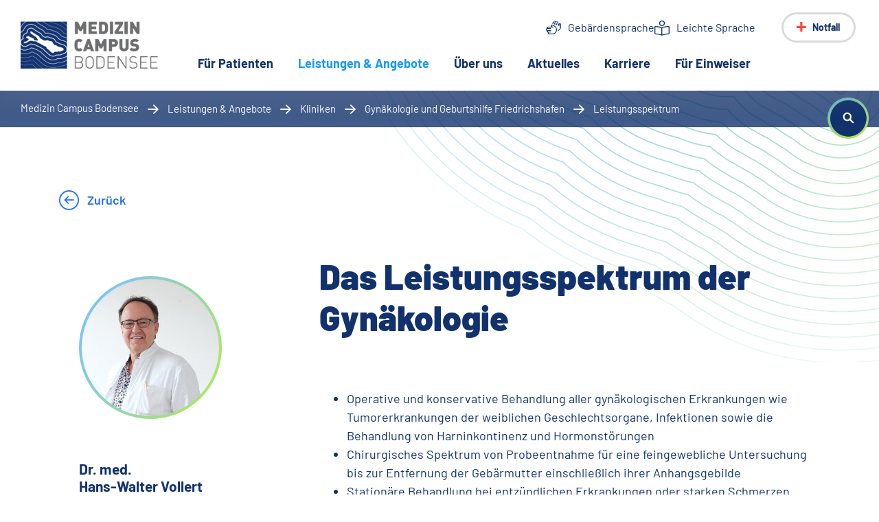

--- FILE ---
content_type: text/html; charset=utf-8
request_url: https://www.medizin-campus-bodensee.de/leistungen-angebote/kliniken/gynaekologie-und-geburtshilfe-friedrichshafen/leistungsspektrum
body_size: 141509
content:
<!DOCTYPE html>
<html lang="de" dir="ltr" class="no-js">
<head>

<meta charset="utf-8">
<!-- 
	This website is powered by TYPO3 - inspiring people to share!
	TYPO3 is a free open source Content Management Framework initially created by Kasper Skaarhoj and licensed under GNU/GPL.
	TYPO3 is copyright 1998-2025 of Kasper Skaarhoj. Extensions are copyright of their respective owners.
	Information and contribution at https://typo3.org/
-->


<link rel="icon" href="/_assets/e770a079f1eeb04010a041f57a13f0d0/Dist/favicon.ico" type="image/vnd.microsoft.icon">
<title>Leistungsspektrum der Gynökologie am Klinikum Friedrichshafen | MCB</title>
<meta name="generator" content="TYPO3 CMS">
<meta name="description" content="Leistungsspektrum der Klinik für Gynäkologie und Geburtshilfe am Klinikum Friedrichshafen und Krankenhaus 14 Nothelfer des Medizin Campus Bodensee: gynäkologische Erkrankungen, Tumor-Therapie, Geburtshilfe, Ambulante Operationen, minimal-invasive Chirurgie, Roboter-assistierte Chirurgie.">
<meta name="viewport" content="width=device-width, initial-scale=1, shrink-to-fit=no">
<meta name="twitter:card" content="summary">

<link rel="stylesheet" href="/_assets/5dbb7c718929555e0d6c9627dcb07952/Css/Frontend/Easycaptcha.css?1689583018" media="all">
<link rel="stylesheet" href="/_assets/e770a079f1eeb04010a041f57a13f0d0/Dist/app.css?1760598934" media="all">


<script src="/_assets/5dbb7c718929555e0d6c9627dcb07952/JavaScript/Frontend/Easycaptcha.js?1689583018" async="1"></script>



<script data-cmp-vendor="s974" type="text/plain" class="cmplazyload">
        var _paq = window._paq = window._paq || [];
        /* tracker methods like "setCustomDimension" should be called before "trackPageView" */
        _paq.push(['trackPageView']);
        _paq.push(['enableLinkTracking']);
        (function() {
          var u="//www.medizin-campus-bodensee.de/matomo/";
          _paq.push(['setTrackerUrl', u+'matomo.php']);
          _paq.push(['setSiteId', '1']);
          var d=document, g=d.createElement('script'), s=d.getElementsByTagName('script')[0];
          g.async=true; g.src=u+'matomo.js'; s.parentNode.insertBefore(g,s);
        })();
      </script>

      <style>
		  :focus-visible {
			  outline: 2px solid #F8483C;
		  }

		  .btn:focus-visible {
		  	box-shadow: 0 0 0 0.2rem rgb(248 72 60 / 70%);
		  }

		  .form-control:focus-visible {
			box-shadow: 0 0 0 0.2rem rgb(248 72 60 / 70%);
			border-color: #F8483C;
		  }
	  </style>
<link rel="canonical" href="https://www.medizin-campus-bodensee.de/leistungen-angebote/kliniken/gynaekologie-und-geburtshilfe-friedrichshafen/leistungsspektrum"/>
</head>
<body class="offset bg-concentric-circles-cut-top-right">


<script>window.gdprAppliesGlobally=true;if(!("cmp_id" in window)||window.cmp_id<1){window.cmp_id=0}if(!("cmp_cdid" in window)){window.cmp_cdid="43bc63ff4984"}if(!("cmp_params" in window)){window.cmp_params=""}if(!("cmp_host" in window)){window.cmp_host="c.delivery.consentmanager.net"}if(!("cmp_cdn" in window)){window.cmp_cdn="cdn.consentmanager.net"}if(!("cmp_proto" in window)){window.cmp_proto="https:"}if(!("cmp_codesrc" in window)){window.cmp_codesrc="1"}window.cmp_getsupportedLangs=function(){var b=["DE","EN","FR","IT","NO","DA","FI","ES","PT","RO","BG","ET","EL","GA","HR","LV","LT","MT","NL","PL","SV","SK","SL","CS","HU","RU","SR","ZH","TR","UK","AR","BS"];if("cmp_customlanguages" in window){for(var a=0;a<window.cmp_customlanguages.length;a++){b.push(window.cmp_customlanguages[a].l.toUpperCase())}}return b};window.cmp_getRTLLangs=function(){var a=["AR"];if("cmp_customlanguages" in window){for(var b=0;b<window.cmp_customlanguages.length;b++){if("r" in window.cmp_customlanguages[b]&&window.cmp_customlanguages[b].r){a.push(window.cmp_customlanguages[b].l)}}}return a};window.cmp_getlang=function(j){if(typeof(j)!="boolean"){j=true}if(j&&typeof(cmp_getlang.usedlang)=="string"&&cmp_getlang.usedlang!==""){return cmp_getlang.usedlang}var g=window.cmp_getsupportedLangs();var c=[];var f=location.hash;var e=location.search;var a="languages" in navigator?navigator.languages:[];if(f.indexOf("cmplang=")!=-1){c.push(f.substr(f.indexOf("cmplang=")+8,2).toUpperCase())}else{if(e.indexOf("cmplang=")!=-1){c.push(e.substr(e.indexOf("cmplang=")+8,2).toUpperCase())}else{if("cmp_setlang" in window&&window.cmp_setlang!=""){c.push(window.cmp_setlang.toUpperCase())}else{if(a.length>0){for(var d=0;d<a.length;d++){c.push(a[d])}}}}}if("language" in navigator){c.push(navigator.language)}if("userLanguage" in navigator){c.push(navigator.userLanguage)}var h="";for(var d=0;d<c.length;d++){var b=c[d].toUpperCase();if(g.indexOf(b)!=-1){h=b;break}if(b.indexOf("-")!=-1){b=b.substr(0,2)}if(g.indexOf(b)!=-1){h=b;break}}if(h==""&&typeof(cmp_getlang.defaultlang)=="string"&&cmp_getlang.defaultlang!==""){return cmp_getlang.defaultlang}else{if(h==""){h="EN"}}h=h.toUpperCase();return h};(function(){var n=document;var p=n.getElementsByTagName;var q=window;var f="";var b="_en";if("cmp_getlang" in q){f=q.cmp_getlang().toLowerCase();if("cmp_customlanguages" in q){for(var h=0;h<q.cmp_customlanguages.length;h++){if(q.cmp_customlanguages[h].l.toUpperCase()==f.toUpperCase()){f="en";break}}}b="_"+f}function g(i,e){var t="";i+="=";var s=i.length;var d=location;if(d.hash.indexOf(i)!=-1){t=d.hash.substr(d.hash.indexOf(i)+s,9999)}else{if(d.search.indexOf(i)!=-1){t=d.search.substr(d.search.indexOf(i)+s,9999)}else{return e}}if(t.indexOf("&")!=-1){t=t.substr(0,t.indexOf("&"))}return t}var j=("cmp_proto" in q)?q.cmp_proto:"https:";if(j!="http:"&&j!="https:"){j="https:"}var k=("cmp_ref" in q)?q.cmp_ref:location.href;var r=n.createElement("script");r.setAttribute("data-cmp-ab","1");var c=g("cmpdesign","cmp_design" in q?q.cmp_design:"");var a=g("cmpregulationkey","cmp_regulationkey" in q?q.cmp_regulationkey:"");var o=g("cmpatt","cmp_att" in q?q.cmp_att:"");r.src=j+"//"+q.cmp_host+"/delivery/cmp.php?"+("cmp_id" in q&&q.cmp_id>0?"id="+q.cmp_id:"")+("cmp_cdid" in q?"&cdid="+q.cmp_cdid:"")+"&h="+encodeURIComponent(k)+(c!=""?"&cmpdesign="+encodeURIComponent(c):"")+(a!=""?"&cmpregulationkey="+encodeURIComponent(a):"")+(o!=""?"&cmpatt="+encodeURIComponent(o):"")+("cmp_params" in q?"&"+q.cmp_params:"")+(n.cookie.length>0?"&__cmpfcc=1":"")+"&l="+f.toLowerCase()+"&o="+(new Date()).getTime();r.type="text/javascript";r.async=true;if(n.currentScript&&n.currentScript.parentElement){n.currentScript.parentElement.appendChild(r)}else{if(n.body){n.body.appendChild(r)}else{var m=p("body");if(m.length==0){m=p("div")}if(m.length==0){m=p("span")}if(m.length==0){m=p("ins")}if(m.length==0){m=p("script")}if(m.length==0){m=p("head")}if(m.length>0){m[0].appendChild(r)}}}var r=n.createElement("script");r.src=j+"//"+q.cmp_cdn+"/delivery/js/cmp"+b+".min.js";r.type="text/javascript";r.setAttribute("data-cmp-ab","1");r.async=true;if(n.currentScript&&n.currentScript.parentElement){n.currentScript.parentElement.appendChild(r)}else{if(n.body){n.body.appendChild(r)}else{var m=p("body");if(m.length==0){m=p("div")}if(m.length==0){m=p("span")}if(m.length==0){m=p("ins")}if(m.length==0){m=p("script")}if(m.length==0){m=p("head")}if(m.length>0){m[0].appendChild(r)}}}})();window.cmp_addFrame=function(b){if(!window.frames[b]){if(document.body){var a=document.createElement("iframe");a.style.cssText="display:none";if("cmp_cdn" in window&&"cmp_ultrablocking" in window&&window.cmp_ultrablocking>0){a.src="//"+window.cmp_cdn+"/delivery/empty.html"}a.name=b;document.body.appendChild(a)}else{window.setTimeout(window.cmp_addFrame,10,b)}}};window.cmp_rc=function(h){var b=document.cookie;var f="";var d=0;while(b!=""&&d<100){d++;while(b.substr(0,1)==" "){b=b.substr(1,b.length)}var g=b.substring(0,b.indexOf("="));if(b.indexOf(";")!=-1){var c=b.substring(b.indexOf("=")+1,b.indexOf(";"))}else{var c=b.substr(b.indexOf("=")+1,b.length)}if(h==g){f=c}var e=b.indexOf(";")+1;if(e==0){e=b.length}b=b.substring(e,b.length)}return(f)};window.cmp_stub=function(){var a=arguments;__cmp.a=__cmp.a||[];if(!a.length){return __cmp.a}else{if(a[0]==="ping"){if(a[1]===2){a[2]({gdprApplies:gdprAppliesGlobally,cmpLoaded:false,cmpStatus:"stub",displayStatus:"hidden",apiVersion:"2.0",cmpId:31},true)}else{a[2](false,true)}}else{if(a[0]==="getUSPData"){a[2]({version:1,uspString:window.cmp_rc("")},true)}else{if(a[0]==="getTCData"){__cmp.a.push([].slice.apply(a))}else{if(a[0]==="addEventListener"||a[0]==="removeEventListener"){__cmp.a.push([].slice.apply(a))}else{if(a.length==4&&a[3]===false){a[2]({},false)}else{__cmp.a.push([].slice.apply(a))}}}}}}};window.cmp_gppstub=function(){var a=arguments;__gpp.q=__gpp.q||[];if(!a.length){return __gpp.q}var g=a[0];var f=a.length>1?a[1]:null;var e=a.length>2?a[2]:null;if(g==="ping"){return{gppVersion:"1.0",cmpStatus:"stub",cmpDisplayStatus:"hidden",apiSupport:["tcfeuv2","tcfva","usnat"],currentAPI:"",cmpId:31}}else{if(g==="addEventListener"){__gpp.e=__gpp.e||[];if(!("lastId" in __gpp)){__gpp.lastId=0}__gpp.lastId++;var c=__gpp.lastId;__gpp.e.push({id:c,callback:f});return{eventName:"listenerRegistered",listenerId:c,data:true,pingData:{gppVersion:"1.0",cmpStatus:"stub",cmpDisplayStatus:"hidden",apiSupport:[],currentAPI:"",cmpId:31}}}else{if(g==="removeEventListener"){var h=false;__gpp.e=__gpp.e||[];for(var d=0;d<__gpp.e.length;d++){if(__gpp.e[d].id==e){__gpp.e[d].splice(d,1);h=true;break}}return{eventName:"listenerRemoved",listenerId:e,data:h}}else{if(g==="hasSection"||g==="getSection"||g==="getField"||g==="getGPPString"){return null}else{__gpp.q.push([].slice.apply(a))}}}}};window.cmp_msghandler=function(d){var a=typeof d.data==="string";try{var c=a?JSON.parse(d.data):d.data}catch(f){var c=null}if(typeof(c)==="object"&&c!==null&&"__cmpCall" in c){var b=c.__cmpCall;window.__cmp(b.command,b.parameter,function(h,g){var e={__cmpReturn:{returnValue:h,success:g,callId:b.callId}};d.source.postMessage(a?JSON.stringify(e):e,"*")})}if(typeof(c)==="object"&&c!==null&&"__uspapiCall" in c){var b=c.__uspapiCall;window.__uspapi(b.command,b.version,function(h,g){var e={__uspapiReturn:{returnValue:h,success:g,callId:b.callId}};d.source.postMessage(a?JSON.stringify(e):e,"*")})}if(typeof(c)==="object"&&c!==null&&"__tcfapiCall" in c){var b=c.__tcfapiCall;window.__tcfapi(b.command,b.version,function(h,g){var e={__tcfapiReturn:{returnValue:h,success:g,callId:b.callId}};d.source.postMessage(a?JSON.stringify(e):e,"*")},b.parameter)}if(typeof(c)==="object"&&c!==null&&"__gppCall" in c){var b=c.__gppCall;window.__gpp(b.command,function(h,g){var e={__gppReturn:{returnValue:h,success:g,callId:b.callId}};d.source.postMessage(a?JSON.stringify(e):e,"*")},b.parameter,"version" in b?b.version:1)}};window.cmp_setStub=function(a){if(!(a in window)||(typeof(window[a])!=="function"&&typeof(window[a])!=="object"&&(typeof(window[a])==="undefined"||window[a]!==null))){window[a]=window.cmp_stub;window[a].msgHandler=window.cmp_msghandler;window.addEventListener("message",window.cmp_msghandler,false)}};window.cmp_setGppStub=function(a){if(!(a in window)||(typeof(window[a])!=="function"&&typeof(window[a])!=="object"&&(typeof(window[a])==="undefined"||window[a]!==null))){window[a]=window.cmp_gppstub;window[a].msgHandler=window.cmp_msghandler;window.addEventListener("message",window.cmp_msghandler,false)}};window.cmp_addFrame("__cmpLocator");if(!("cmp_disableusp" in window)||!window.cmp_disableusp){window.cmp_addFrame("__uspapiLocator")}if(!("cmp_disabletcf" in window)||!window.cmp_disabletcf){window.cmp_addFrame("__tcfapiLocator")}if(!("cmp_disablegpp" in window)||!window.cmp_disablegpp){window.cmp_addFrame("__gppLocator")}window.cmp_setStub("__cmp");if(!("cmp_disabletcf" in window)||!window.cmp_disabletcf){window.cmp_setStub("__tcfapi")}if(!("cmp_disableusp" in window)||!window.cmp_disableusp){window.cmp_setStub("__uspapi")}if(!("cmp_disablegpp" in window)||!window.cmp_disablegpp){window.cmp_setGppStub("__gpp")};</script>


<header class="header">
  

<nav class="navbar navbar-expand-lg navbar-light nav-main fixed-top">
  <a class="navbar-brand" href="/">
    <img class="img-fluid" alt="Medizin Campus Bodensee" src="/_assets/e770a079f1eeb04010a041f57a13f0d0/Dist/src/images/logo-mcb-2x.png" width="524" height="220" />
  </a>

  <div class="collapse navbar-collapse">
    <ul class="navbar-nav" data-nav-level="0">
      
        <li class="nav-item">
          

              


  <a class="nav-link " href="/fuer-patienten"
     data-target="#sub-nav-6"
     target="" data-active="">
    Für Patienten

    
  </a>





            
        </li>
      
        <li class="nav-item">
          

              


  <a class="nav-link active" href="/leistungen-angebote"
     data-target="#sub-nav-7"
     target="" data-active="active">
    Leistungen &amp; Angebote

    
      <span class="sr-only">(aktuelle Seite)</span>
    
  </a>





            
        </li>
      
        <li class="nav-item">
          

              


  <a class="nav-link " href="/ueber-uns"
     data-target="#sub-nav-8"
     target="" data-active="">
    Über uns

    
  </a>





            
        </li>
      
        <li class="nav-item">
          

              


  <a class="nav-link " href="/aktuelles"
     data-target="#sub-nav-9"
     target="" data-active="">
    Aktuelles

    
  </a>





            
        </li>
      
        <li class="nav-item">
          

              


  <a class="nav-link nochildren " href="/karriere"
     
     target="" data-active="">
    Karriere

    
  </a>





            
        </li>
      
        <li class="nav-item">
          

              


  <a class="nav-link " href="/fuer-einweiser"
     data-target="#sub-nav-1558"
     target="" data-active="">
    Für Einweiser

    
  </a>





            
        </li>
      
    </ul>
  </div>

  <div class="navbar-control">
    <button class="navbar-toggler navbar-toggler--emergency" type="button" data-target="#nav-main-flyout-emergency"
            aria-controls="nav-main-flyout" aria-expanded="false" aria-label="Notfall-Menü anzeigen">
      Notfall
    </button>

    <button class="navbar-toggler navbar-toggler--main" type="button" data-target="#nav-main-flyout"
            aria-controls="nav-main-flyout" aria-expanded="false" aria-label="Menü anzeigen">
      <span class="navbar-toggler__label">Menu</span>
    </button>
  </div>

  <div class="navbar-meta">
    <a href="/leichte-sprache/gebaerdensprache" class="icon icon-sign-language">Gebärdensprache</a>
    <a href="/leichte-sprache" class="icon icon-easy-language">Leichte Sprache</a>
  </div>

  <div class="nav-main-flyout" id="nav-main-flyout">
    <div class="nav-main-flyout-inner">
      <div class="nav-main-flyout-row">
        <div class="nav-main-flyout-col active">
          <ul class="list list--tile" data-nav-level="0">
            <li class="nav-main-back">
              <span class="nav-main-back__header h3 space-top">Medizin Campus Bodensee</span>
            </li>

            
              <li>
                


  <a class=" " href="/fuer-patienten"
     data-target="#sub-nav-6"
     target="" data-active="">
    Für Patienten

    
  </a>




              </li>
            
              <li>
                


  <a class=" active" href="/leistungen-angebote"
     data-target="#sub-nav-7"
     target="" data-active="active">
    Leistungen &amp; Angebote

    
      <span class="sr-only">(aktuelle Seite)</span>
    
  </a>




              </li>
            
              <li>
                


  <a class=" " href="/ueber-uns"
     data-target="#sub-nav-8"
     target="" data-active="">
    Über uns

    
  </a>




              </li>
            
              <li>
                


  <a class=" " href="/aktuelles"
     data-target="#sub-nav-9"
     target="" data-active="">
    Aktuelles

    
  </a>




              </li>
            
              <li>
                


  <a class=" " href="/karriere"
     
     target="" data-active="">
    Karriere

    
  </a>




              </li>
            
              <li>
                


  <a class=" " href="/fuer-einweiser"
     data-target="#sub-nav-1558"
     target="" data-active="">
    Für Einweiser

    
  </a>




              </li>
            
          </ul>

          <div class="nav-main-quicklinks active">
            <div class="card card--compact">
              <div class="card-body">
                <p class="card-text">Damit Sie schnell und einfach Kontakt aufnehmen können</p>
                <a class="card-link" href="/fuer-patienten/service/a-z-verzeichnis">Telefonbuch von A-Z</a>
              </div>
            </div>
          </div>

          <div class="nav-main-meta">
            <a href="/leichte-sprache/gebaerdensprache" class="icon icon-sign-language">Gebärdensprache</a>
            <a href="/leichte-sprache" class="icon icon-easy-language">Leichte Sprache</a>
          </div>
        </div>

        <div class="nav-main-flyout-col">
          


  
    <ul class="list list--tile" id="sub-nav-6" data-nav-level="1">
      <li class="nav-main-back">
        <button class="nav-main-back__button">
          <span class="sr-only">
            Zurück
          </span>
        </button>

        <span class="nav-main-back__header h3">Für Patienten</span>
      </li>

      
        <li class="list-header ">
          <span><small>Auf einen Blick</small></span>
          


  <a class=" " href="/fuer-patienten"
     
     target="" data-active="">
    Für Patienten

    
  </a>




        </li>
      

      
        <li>
          


  <a class=" " href="/fuer-patienten/ihr-aufenthalt"
     data-target="#sub-nav-15"
     target="" data-active="">
    Ihr Aufenthalt

    
  </a>




        </li>
      
        <li>
          


  <a class=" " href="/fuer-patienten/angehoerige-besucher"
     data-target="#sub-nav-16"
     target="" data-active="">
    Angehörige &amp; Besucher

    
  </a>




        </li>
      
        <li>
          


  <a class=" " href="/fuer-patienten/anreise-parken"
     data-target="#sub-nav-17"
     target="" data-active="">
    Anreise &amp; Parken

    
  </a>




        </li>
      
        <li>
          


  <a class="list__no-icon " href="/fuer-patienten/babygalerie"
     
     target="" data-active="">
    Babygalerie

    
  </a>




        </li>
      
        <li>
          


  <a class="list__no-icon " href="/fuer-patienten/krankenhausmagazin"
     
     target="" data-active="">
    Krankenhausmagazin

    
  </a>




        </li>
      
        <li>
          


  <a class="list__no-icon " href="/fuer-patienten/anregung-und-feedback"
     
     target="" data-active="">
    Anregung und Feedback

    
  </a>




        </li>
      
        <li>
          


  <a class=" " href="/fuer-patienten/service"
     data-target="#sub-nav-18"
     target="" data-active="">
    Service

    
  </a>




        </li>
      
        <li>
          


  <a class="list__no-icon " href="/fuer-patienten/international-patients"
     
     target="" data-active="">
    International Patients

    
  </a>




        </li>
      
    </ul>
  

  
    <ul class="list list--tile" id="sub-nav-7" data-nav-level="1">
      <li class="nav-main-back">
        <button class="nav-main-back__button">
          <span class="sr-only">
            Zurück
          </span>
        </button>

        <span class="nav-main-back__header h3">Leistungen &amp; Angebote</span>
      </li>

      
        <li class="list-header ">
          <span><small>Auf einen Blick</small></span>
          


  <a class=" " href="/leistungen-angebote"
     
     target="" data-active="">
    Leistungen &amp; Angebote

    
  </a>




        </li>
      

      
        <li>
          


  <a class=" active" href="/leistungen-angebote/kliniken/alle-kliniken"
     data-target="#sub-nav-40"
     target="" data-active="active">
    Kliniken

    
      <span class="sr-only">(aktuelle Seite)</span>
    
  </a>




        </li>
      
        <li>
          


  <a class=" " href="/leistungen-angebote/medizinische-zentren/alle-medizinische-zentren"
     data-target="#sub-nav-41"
     target="" data-active="">
    Medizinische Zentren

    
  </a>




        </li>
      
        <li>
          


  <a class=" " href="/leistungen-angebote/pflege"
     data-target="#sub-nav-42"
     target="" data-active="">
    Pflege

    
  </a>




        </li>
      
        <li>
          


  <a class=" " href="/leistungen-angebote/verbundweite-angebote"
     data-target="#sub-nav-758"
     target="" data-active="">
    Verbundweite Angebote

    
  </a>




        </li>
      
        <li>
          


  <a class="list__no-icon " href="/ueber-uns/standorte"
     
     target="" data-active="">
    Standorte

    
  </a>




        </li>
      
    </ul>
  

  
    <ul class="list list--tile" id="sub-nav-8" data-nav-level="1">
      <li class="nav-main-back">
        <button class="nav-main-back__button">
          <span class="sr-only">
            Zurück
          </span>
        </button>

        <span class="nav-main-back__header h3">Über uns</span>
      </li>

      
        <li class="list-header ">
          <span><small>Auf einen Blick</small></span>
          


  <a class=" " href="/ueber-uns"
     
     target="" data-active="">
    Über uns

    
  </a>




        </li>
      

      
        <li>
          


  <a class=" " href="/ueber-uns/standorte"
     data-target="#sub-nav-90"
     target="" data-active="">
    Standorte

    
  </a>




        </li>
      
        <li>
          


  <a class=" " href="/ueber-uns/organisation"
     data-target="#sub-nav-91"
     target="" data-active="">
    Organisation

    
  </a>




        </li>
      
        <li>
          


  <a class="list__no-icon " href="/kontakt"
     
     target="" data-active="">
    Kontakt

    
  </a>




        </li>
      
        <li>
          


  <a class="list__no-icon " href="/ueber-uns/hinweisgeberschutzgesetz"
     
     target="" data-active="">
    Hinweisgeberschutzgesetz

    
  </a>




        </li>
      
        <li>
          


  <a class="list__no-icon " href="/ueber-uns/lieferkettensorgfaltspflichtgesetz"
     
     target="" data-active="">
    Lieferkettengesetz

    
  </a>




        </li>
      
        <li>
          


  <a class=" " href="/ueber-uns/presse"
     data-target="#sub-nav-89"
     target="" data-active="">
    Presse

    
  </a>




        </li>
      
        <li>
          


  <a class=" " href="/ueber-uns/ethikkomitee"
     data-target="#sub-nav-96"
     target="" data-active="">
    Ethikkomitee

    
  </a>




        </li>
      
        <li>
          


  <a class=" " href="/ueber-uns/freunde-und-foerderer"
     data-target="#sub-nav-94"
     target="" data-active="">
    Freunde und Förderer

    
  </a>




        </li>
      
        <li>
          


  <a class="list__no-icon " href="/ueber-uns/apotheke"
     
     target="" data-active="">
    Apotheke

    
  </a>




        </li>
      
        <li>
          


  <a class="list__no-icon " href="/fuer-patienten/ihr-aufenthalt/waehrend-des-aufenthalts/hygiene"
     
     target="" data-active="">
    Hygiene

    
  </a>




        </li>
      
        <li>
          


  <a class=" " href="/ueber-uns/qualitaet"
     data-target="#sub-nav-92"
     target="" data-active="">
    Qualität

    
  </a>




        </li>
      
        <li>
          


  <a class="list__no-icon " href="/ueber-uns/zahlen-fakten"
     
     target="" data-active="">
    Zahlen &amp; Fakten

    
  </a>




        </li>
      
    </ul>
  

  
    <ul class="list list--tile" id="sub-nav-9" data-nav-level="1">
      <li class="nav-main-back">
        <button class="nav-main-back__button">
          <span class="sr-only">
            Zurück
          </span>
        </button>

        <span class="nav-main-back__header h3">Aktuelles</span>
      </li>

      
        <li class="list-header ">
          <span><small>Auf einen Blick</small></span>
          


  <a class=" " href="/aktuelles"
     
     target="" data-active="">
    Aktuelles

    
  </a>




        </li>
      

      
        <li>
          


  <a class="list__no-icon " href="/aktuelles/pressemitteilungen"
     
     target="" data-active="">
    Pressemitteilungen

    
  </a>




        </li>
      
        <li>
          


  <a class="list__no-icon " href="/aktuelles/veranstaltungen"
     
     target="" data-active="">
    Veranstaltungen

    
  </a>




        </li>
      
        <li>
          


  <a class="list__no-icon " href="/aktuelles/baumassnahmen"
     
     target="" data-active="">
    Baumaßnahmen

    
  </a>




        </li>
      
    </ul>
  

  

  
    <ul class="list list--tile" id="sub-nav-1558" data-nav-level="1">
      <li class="nav-main-back">
        <button class="nav-main-back__button">
          <span class="sr-only">
            Zurück
          </span>
        </button>

        <span class="nav-main-back__header h3">Für Einweiser</span>
      </li>

      
        <li class="list-header ">
          <span><small>Auf einen Blick</small></span>
          


  <a class=" " href="/fuer-einweiser"
     
     target="" data-active="">
    Für Einweiser

    
  </a>




        </li>
      

      
        <li>
          


  <a class="list__no-icon " href="/login"
     
     target="" data-active="">
    Der direkte Draht - Login/Logout

    
  </a>




        </li>
      
        <li>
          


  <a class="list__no-icon " href="/fuer-einweiser/fachbereiche"
     
     target="" data-active="">
    Fachbereiche

    
  </a>




        </li>
      
        <li>
          


  <a class="list__no-icon " href="/fuer-einweiser/mcb-wissen"
     
     target="" data-active="">
    MCB Wissen

    
  </a>




        </li>
      
    </ul>
  




        </div>

        <div class="nav-main-flyout-col">
          
            
              


  
    <ul class="list list--tile" id="sub-nav-15" data-nav-level="2">
      <li class="nav-main-back">
        <button class="nav-main-back__button">
          <span class="sr-only">
            Zurück
          </span>
        </button>

        <span class="nav-main-back__header h3">Ihr Aufenthalt</span>
      </li>

      
        <li class="list-header ">
          <span><small>Auf einen Blick</small></span>
          


  <a class=" " href="/fuer-patienten/ihr-aufenthalt"
     
     target="" data-active="">
    Ihr Aufenthalt

    
  </a>




        </li>
      

      
        <li>
          


  <a class=" " href="/fuer-patienten/ihr-aufenthalt/aufenthalt-planen"
     data-target="#sub-nav-21"
     target="" data-active="">
    Aufenthalt planen

    
  </a>




        </li>
      
        <li>
          


  <a class=" " href="/fuer-patienten/ihr-aufenthalt/waehrend-des-aufenthalts"
     data-target="#sub-nav-22"
     target="" data-active="">
    Während des Aufenthalts

    
  </a>




        </li>
      
        <li>
          


  <a class=" " href="/fuer-patienten/ihr-aufenthalt/entlassung-nachsorge"
     data-target="#sub-nav-23"
     target="" data-active="">
    Entlassung &amp; Nachsorge

    
  </a>




        </li>
      
        <li>
          


  <a class="list__no-icon " href="/fuer-patienten/ihr-aufenthalt/adressen-telefonnummern"
     
     target="" data-active="">
    Adressen &amp; Telefonnummern

    
  </a>




        </li>
      
    </ul>
  

  
    <ul class="list list--tile" id="sub-nav-16" data-nav-level="2">
      <li class="nav-main-back">
        <button class="nav-main-back__button">
          <span class="sr-only">
            Zurück
          </span>
        </button>

        <span class="nav-main-back__header h3">Angehörige &amp; Besucher</span>
      </li>

      
        <li class="list-header ">
          <span><small>Auf einen Blick</small></span>
          


  <a class=" " href="/fuer-patienten/angehoerige-besucher"
     
     target="" data-active="">
    Angehörige &amp; Besucher

    
  </a>




        </li>
      

      
        <li>
          


  <a class="list__no-icon " href="/fuer-patienten/angehoerige-besucher/ihr-angehoeriger-ist-notfallpatient"
     
     target="" data-active="">
    Ihr Angehöriger ist Notfallpatient?

    
  </a>




        </li>
      
        <li>
          


  <a class="list__no-icon " href="/fuer-patienten/angehoerige-besucher/besuchszeiten"
     
     target="" data-active="">
    Besuchszeiten

    
  </a>




        </li>
      
        <li>
          


  <a class="list__no-icon " href="/fuer-patienten/angehoerige-besucher/blumen-geschenke"
     
     target="" data-active="">
    Blumen &amp; Geschenke

    
  </a>




        </li>
      
        <li>
          


  <a class="list__no-icon " href="/fuer-patienten/angehoerige-besucher/foto-videoaufnahmen"
     
     target="" data-active="">
    Foto &amp; Videoaufnahmen

    
  </a>




        </li>
      
        <li>
          


  <a class="list__no-icon " href="/fuer-patienten/ihr-aufenthalt/adressen-telefonnummern"
     
     target="" data-active="">
    Adressen &amp; Telefonnummern

    
  </a>




        </li>
      
        <li>
          


  <a class="list__no-icon " href="/fuer-patienten/angehoerige-besucher/gottesdienst"
     
     target="" data-active="">
    Gottesdienst

    
  </a>




        </li>
      
    </ul>
  

  
    <ul class="list list--tile" id="sub-nav-17" data-nav-level="2">
      <li class="nav-main-back">
        <button class="nav-main-back__button">
          <span class="sr-only">
            Zurück
          </span>
        </button>

        <span class="nav-main-back__header h3">Anreise &amp; Parken</span>
      </li>

      
        <li class="list-header ">
          <span><small>Auf einen Blick</small></span>
          


  <a class=" " href="/fuer-patienten/anreise-parken"
     
     target="" data-active="">
    Anreise &amp; Parken

    
  </a>




        </li>
      

      
        <li>
          


  <a class="list__no-icon " href="/fuer-patienten/anreise-parken/friedrichshafen"
     
     target="" data-active="">
    Friedrichshafen

    
  </a>




        </li>
      
        <li>
          


  <a class="list__no-icon " href="/fuer-patienten/anreise-parken/tettnang"
     
     target="" data-active="">
    Tettnang

    
  </a>




        </li>
      
    </ul>
  

  

  

  

  
    <ul class="list list--tile" id="sub-nav-18" data-nav-level="2">
      <li class="nav-main-back">
        <button class="nav-main-back__button">
          <span class="sr-only">
            Zurück
          </span>
        </button>

        <span class="nav-main-back__header h3">Service</span>
      </li>

      
        <li class="list-header ">
          <span><small>Auf einen Blick</small></span>
          


  <a class=" " href="/fuer-patienten/service"
     
     target="" data-active="">
    Service

    
  </a>




        </li>
      

      
        <li>
          


  <a class="list__no-icon " href="/suche"
     
     target="" data-active="">
    Suche

    
  </a>




        </li>
      
        <li>
          


  <a class="list__no-icon " href="/fuer-patienten/service/a-z-verzeichnis"
     
     target="" data-active="">
    A-Z Verzeichnis

    
  </a>




        </li>
      
        <li>
          


  <a class="list__no-icon " href="/fuer-patienten/service/downloads"
     
     target="" data-active="">
    Downloads

    
  </a>




        </li>
      
        <li>
          


  <a class="list__no-icon " href="/fuer-patienten/service/mediathek"
     
     target="" data-active="">
    Mediathek

    
  </a>




        </li>
      
    </ul>
  

  




            
          
            
              


  
    <ul class="list list--tile" id="sub-nav-40" data-nav-level="2">
      <li class="nav-main-back">
        <button class="nav-main-back__button">
          <span class="sr-only">
            Zurück
          </span>
        </button>

        <span class="nav-main-back__header h3">Kliniken</span>
      </li>

      

      
        <li>
          


  <a class="list__no-icon " href="/leistungen-angebote/kliniken/alle-kliniken"
     
     target="" data-active="">
    Alle Kliniken

    
  </a>




        </li>
      
        <li>
          


  <a class=" " href="/leistungen-angebote/kliniken/akut-und-notfallmedizin"
     data-target="#sub-nav-1520"
     target="" data-active="">
    Akut- und Notfallmedizin Friedrichshafen/Tettnang

    
  </a>




        </li>
      
        <li>
          


  <a class=" " href="/leistungen-angebote/kliniken/allgemeine-innere-medizin-gastroenterologie-onkologie-und-palliativmedizin-friedrichshafen/tettnang"
     data-target="#sub-nav-59"
     target="" data-active="">
    Allgemeine Innere Medizin, Gastroenterologie, Onkologie und Palliativmedizin Friedrichshafen/Tettnang

    
  </a>




        </li>
      
        <li>
          


  <a class=" " href="/leistungen-angebote/kliniken/allgemein-und-viszeralchirurgie-friedrichshafentettnang"
     data-target="#sub-nav-48"
     target="" data-active="">
    Allgemein- und Viszeralchirurgie Friedrichshafen / Tettnang

    
  </a>




        </li>
      
        <li>
          


  <a class=" " href="/leistungen-angebote/kliniken/anaesthesiologie-intensivmedizin-notfallmedizin-und-schmerztherapie"
     data-target="#sub-nav-58"
     target="" data-active="">
    Anästhesiologie, Intensivmedizin, Notfallmedizin und Schmerztherapie

    
  </a>




        </li>
      
        <li>
          


  <a class=" " href="/leistungen-angebote/kliniken/diagnostische-und-interventionelle-radiologie-friedrichshafen"
     data-target="#sub-nav-57"
     target="" data-active="">
    Diagnostische und Interventionelle Radiologie Friedrichshafen

    
  </a>




        </li>
      
        <li>
          


  <a class=" " href="/leistungen-angebote/kliniken/gefaesschirurgie-und-gefaessmedizin-friedrichshafen"
     data-target="#sub-nav-50"
     target="" data-active="">
    Gefäßchirurgie und Gefäßmedizin Friedrichshafen

    
  </a>




        </li>
      
        <li>
          


  <a class=" active" href="/leistungen-angebote/kliniken/gynaekologie-und-geburtshilfe-friedrichshafen"
     data-target="#sub-nav-46"
     target="" data-active="active">
    Gynäkologie und Geburtshilfe Friedrichshafen

    
      <span class="sr-only">(aktuelle Seite)</span>
    
  </a>




        </li>
      
        <li>
          


  <a class=" " href="/leistungen-angebote/kliniken/gynaekologie-und-geburtshilfe-tettnang"
     data-target="#sub-nav-313"
     target="" data-active="">
    Gynäkologie und Geburtshilfe Tettnang

    
  </a>




        </li>
      
        <li>
          


  <a class=" " href="/leistungen-angebote/kliniken/hals-nasen-ohrenheilkunde-tettnang"
     data-target="#sub-nav-60"
     target="" data-active="">
    Hals-Nasen-Ohrenheilkunde Tettnang

    
  </a>




        </li>
      
        <li>
          


  <a class=" " href="/leistungen-angebote/kliniken/kardiologie-angiologie-pneumologie-und-internistische-intensivmedizin-friedrichshafen"
     data-target="#sub-nav-53"
     target="" data-active="">
    Kardiologie, Angiologie, Pneumologie und internistische Intensivmedizin Friedrichshafen

    
  </a>




        </li>
      
        <li>
          


  <a class=" " href="/leistungen-angebote/kliniken/kinder-und-jugendliche-friedrichshafen"
     data-target="#sub-nav-52"
     target="" data-active="">
    Kinder- und Jugendmedizin Friedrichshafen

    
  </a>




        </li>
      
        <li>
          


  <a class=" " href="/leistungen-angebote/kliniken/neurologie-friedrichshafen"
     data-target="#sub-nav-44"
     target="" data-active="">
    Neurologie Friedrichshafen

    
  </a>




        </li>
      
        <li>
          


  <a class=" " href="/leistungen-angebote/kliniken/plastische-aesthetische-und-handchirurgie-friedrichshafen"
     data-target="#sub-nav-305"
     target="" data-active="">
    Plastische-, Ästhetische- und Handchirurgie Friedrichshafen

    
  </a>




        </li>
      
        <li>
          


  <a class=" " href="/leistungen-angebote/kliniken/unfallchirurgie-orthopaedische-chirurgie-und-endoprothetik-friedrichshafentettnang"
     data-target="#sub-nav-56"
     target="" data-active="">
    Unfallchirurgie, Orthopädische Chirurgie und Endoprothetik Friedrichshafen/Tettnang

    
  </a>




        </li>
      
        <li>
          


  <a class=" " href="/leistungen-angebote/kliniken/urologie-kinderurologie-und-urologischen-onkologie-friedrichshafen"
     data-target="#sub-nav-51"
     target="" data-active="">
    Urologie, Kinderurologie und urologischen Onkologie Friedrichshafen

    
  </a>




        </li>
      
    </ul>
  

  
    <ul class="list list--tile" id="sub-nav-41" data-nav-level="2">
      <li class="nav-main-back">
        <button class="nav-main-back__button">
          <span class="sr-only">
            Zurück
          </span>
        </button>

        <span class="nav-main-back__header h3">Medizinische Zentren</span>
      </li>

      

      
        <li>
          


  <a class="list__no-icon " href="/leistungen-angebote/medizinische-zentren/alle-medizinische-zentren"
     
     target="" data-active="">
    Alle Medizinische Zentren

    
  </a>




        </li>
      
        <li>
          


  <a class=" " href="/leistungen-angebote/medizinische-zentren/adipositaszentrum"
     data-target="#sub-nav-68"
     target="" data-active="">
    Adipositaszentrum

    
  </a>




        </li>
      
        <li>
          


  <a class="list__no-icon " href="/leistungen-angebote/medizinische-zentren/ambulante-operationszentren"
     
     target="" data-active="">
    Ambulantes Operationszentrum

    
  </a>




        </li>
      
        <li>
          


  <a class=" " href="/leistungen-angebote/medizinische-zentren/brustzentrum"
     data-target="#sub-nav-65"
     target="" data-active="">
    Brustkrebszentrum Bodensee

    
  </a>




        </li>
      
        <li>
          


  <a class=" " href="/leistungen-angebote/medizinische-zentren/darmkrebszentrum"
     data-target="#sub-nav-64"
     target="" data-active="">
    Darmkrebszentrum

    
  </a>




        </li>
      
        <li>
          


  <a class=" " href="/leistungen-angebote/medizinische-zentren/da-vinci-zentrum"
     data-target="#sub-nav-69"
     target="" data-active="">
    Da Vinci-Zentrum

    
  </a>




        </li>
      
        <li>
          


  <a class=" " href="/leistungen-angebote/medizinische-zentren/endoprothetikzentrum-tettnang"
     data-target="#sub-nav-75"
     target="" data-active="">
    Endoprothetikzentrum Tettnang

    
  </a>




        </li>
      
        <li>
          


  <a class=" " href="/leistungen-angebote/medizinische-zentren/gefaesszentrum"
     data-target="#sub-nav-66"
     target="" data-active="">
    Gefäßzentrum

    
  </a>




        </li>
      
        <li>
          


  <a class=" " href="/leistungen-angebote/medizinische-zentren/kontinenz-beckenbodenzentrum"
     data-target="#sub-nav-77"
     target="" data-active="">
    Kontinenz- &amp; Beckenbodenzentrum

    
  </a>




        </li>
      
        <li>
          


  <a class=" " href="/leistungen-angebote/medizinische-zentren/medizinisches-versorgungszentrum-mvz-friedrichshafen"
     data-target="#sub-nav-1571"
     target="" data-active="">
    Medizinisches Versorgungszentrum (MVZ) Friedrichshafen

    
  </a>




        </li>
      
        <li>
          


  <a class=" " href="/leistungen-angebote/medizinische-zentren/medizinisches-versorgungszentrum-mvz-tettnang"
     data-target="#sub-nav-74"
     target="" data-active="">
    Medizinisches Versorgungszentrum (MVZ) Tettnang

    
  </a>




        </li>
      
        <li>
          


  <a class="list__no-icon " href="/leistungen-angebote/medizinische-zentren/operatives-zentrum-tettnang"
     
     target="" data-active="">
    Operatives Zentrum Tettnang

    
  </a>




        </li>
      
        <li>
          


  <a class=" " href="/leistungen-angebote/medizinische-zentren/prostatakrebszentrum"
     data-target="#sub-nav-79"
     target="" data-active="">
    Prostatakrebszentrum

    
  </a>




        </li>
      
        <li>
          


  <a class=" " href="/leistungen-angebote/medizinische-zentren/refluxzentrum"
     data-target="#sub-nav-71"
     target="" data-active="">
    Refluxzentrum

    
  </a>




        </li>
      
        <li>
          


  <a class=" " href="/leistungen-angebote/medizinische-zentren/stroke-unit"
     data-target="#sub-nav-61"
     target="" data-active="">
    Stroke Unit

    
  </a>




        </li>
      
        <li>
          


  <a class=" " href="/leistungen-angebote/medizinische-zentren/therapiezentrum"
     data-target="#sub-nav-67"
     target="" data-active="">
    Therapiezentrum

    
  </a>




        </li>
      
    </ul>
  

  
    <ul class="list list--tile" id="sub-nav-42" data-nav-level="2">
      <li class="nav-main-back">
        <button class="nav-main-back__button">
          <span class="sr-only">
            Zurück
          </span>
        </button>

        <span class="nav-main-back__header h3">Pflege</span>
      </li>

      
        <li class="list-header ">
          <span><small>Auf einen Blick</small></span>
          


  <a class=" " href="/leistungen-angebote/pflege"
     
     target="" data-active="">
    Pflege

    
  </a>




        </li>
      

      
        <li>
          


  <a class="list__no-icon " href="/leistungen-angebote/pflege/team"
     
     target="" data-active="">
    Pflegedirektion und Pflegerische Leitungen

    
  </a>




        </li>
      
        <li>
          


  <a class="list__no-icon " href="/leistungen-angebote/pflege/stationen"
     
     target="" data-active="">
    Stationen

    
  </a>




        </li>
      
        <li>
          


  <a class=" " href="/leistungen-angebote/pflege/pflegekarriere"
     data-target="#sub-nav-1605"
     target="" data-active="">
    Pflegekarriere

    
  </a>




        </li>
      
        <li>
          


  <a class=" " href="/leistungen-angebote/pflege/pflegeexperten"
     data-target="#sub-nav-1606"
     target="" data-active="">
    Pflegeexperten

    
  </a>




        </li>
      
    </ul>
  

  
    <ul class="list list--tile" id="sub-nav-758" data-nav-level="2">
      <li class="nav-main-back">
        <button class="nav-main-back__button">
          <span class="sr-only">
            Zurück
          </span>
        </button>

        <span class="nav-main-back__header h3">Verbundweite Angebote</span>
      </li>

      
        <li class="list-header ">
          <span><small>Auf einen Blick</small></span>
          


  <a class=" " href="/leistungen-angebote/verbundweite-angebote"
     
     target="" data-active="">
    Verbundweite Angebote

    
  </a>




        </li>
      

      
        <li>
          


  <a class="list__no-icon " href="/ueber-uns/apotheke"
     
     target="" data-active="">
    Apotheke

    
  </a>




        </li>
      
        <li>
          


  <a class="list__no-icon " href="/fuer-patienten/ihr-aufenthalt/waehrend-des-aufenthalts/hygiene"
     
     target="" data-active="">
    Hygiene

    
  </a>




        </li>
      
        <li>
          


  <a class="list__no-icon " href="/fuer-patienten/ihr-aufenthalt/waehrend-des-aufenthalts/patientenfuersprecher"
     
     target="" data-active="">
    Patientenfürsprecher

    
  </a>




        </li>
      
        <li>
          


  <a class="list__no-icon " href="/fuer-patienten/ihr-aufenthalt/waehrend-des-aufenthalts/seelsorge"
     
     target="" data-active="">
    Seelsorge

    
  </a>




        </li>
      
        <li>
          


  <a class="list__no-icon " href="/fuer-patienten/ihr-aufenthalt/entlassung-nachsorge/sozialdienst"
     
     target="" data-active="">
    Sozialdienst

    
  </a>




        </li>
      
    </ul>
  

  




            
          
            
              


  
    <ul class="list list--tile" id="sub-nav-90" data-nav-level="2">
      <li class="nav-main-back">
        <button class="nav-main-back__button">
          <span class="sr-only">
            Zurück
          </span>
        </button>

        <span class="nav-main-back__header h3">Standorte</span>
      </li>

      
        <li class="list-header ">
          <span><small>Auf einen Blick</small></span>
          


  <a class=" " href="/ueber-uns/standorte"
     
     target="" data-active="">
    Standorte

    
  </a>




        </li>
      

      
        <li>
          


  <a class="list__no-icon " href="/ueber-uns/standorte/friedrichshafen"
     
     target="" data-active="">
    Friedrichshafen

    
  </a>




        </li>
      
        <li>
          


  <a class="list__no-icon " href="/ueber-uns/standorte/tettnang"
     
     target="" data-active="">
    Tettnang

    
  </a>




        </li>
      
    </ul>
  

  
    <ul class="list list--tile" id="sub-nav-91" data-nav-level="2">
      <li class="nav-main-back">
        <button class="nav-main-back__button">
          <span class="sr-only">
            Zurück
          </span>
        </button>

        <span class="nav-main-back__header h3">Organisation</span>
      </li>

      
        <li class="list-header ">
          <span><small>Auf einen Blick</small></span>
          


  <a class=" " href="/ueber-uns/organisation"
     
     target="" data-active="">
    Organisation

    
  </a>




        </li>
      

      
        <li>
          


  <a class="list__no-icon " href="/ueber-uns/organisation/die-gesellschafter"
     
     target="" data-active="">
    Die Gesellschafter

    
  </a>




        </li>
      
        <li>
          


  <a class="list__no-icon " href="/ueber-uns/organisation/der-aufsichtsrat"
     
     target="" data-active="">
    Der Aufsichtsrat

    
  </a>




        </li>
      
        <li>
          


  <a class="list__no-icon " href="/ueber-uns/organisation/geschaeftsfuehrung"
     
     target="" data-active="">
    Geschäftsführung

    
  </a>




        </li>
      
        <li>
          


  <a class="list__no-icon " href="/ueber-uns/organisation/verwaltung"
     
     target="" data-active="">
    Verwaltung

    
  </a>




        </li>
      
        <li>
          


  <a class="list__no-icon " href="/ueber-uns/organisation/betriebsrat"
     
     target="" data-active="">
    Betriebsrat

    
  </a>




        </li>
      
    </ul>
  

  

  

  

  
    <ul class="list list--tile" id="sub-nav-89" data-nav-level="2">
      <li class="nav-main-back">
        <button class="nav-main-back__button">
          <span class="sr-only">
            Zurück
          </span>
        </button>

        <span class="nav-main-back__header h3">Presse</span>
      </li>

      

      
        <li>
          


  <a class="list__no-icon " href="/ueber-uns/presse/unternehmenskommunikation"
     
     target="" data-active="">
    Unternehmenskommunikation

    
  </a>




        </li>
      
        <li>
          


  <a class="list__no-icon " href="/ueber-uns/presse/pressematerial"
     
     target="" data-active="">
    Pressematerial

    
  </a>




        </li>
      
        <li>
          


  <a class="list__no-icon " href="/aktuelles/pressemitteilungen"
     
     target="" data-active="">
    Pressemitteilungen

    
  </a>




        </li>
      
    </ul>
  

  
    <ul class="list list--tile" id="sub-nav-96" data-nav-level="2">
      <li class="nav-main-back">
        <button class="nav-main-back__button">
          <span class="sr-only">
            Zurück
          </span>
        </button>

        <span class="nav-main-back__header h3">Ethikkomitee</span>
      </li>

      
        <li class="list-header ">
          <span><small>Auf einen Blick</small></span>
          


  <a class=" " href="/ueber-uns/ethikkomitee"
     
     target="" data-active="">
    Ethikkomitee

    
  </a>




        </li>
      

      
        <li>
          


  <a class="list__no-icon " href="/ueber-uns/ethikkomitee/friedrichshafen"
     
     target="" data-active="">
    Friedrichshafen

    
  </a>




        </li>
      
        <li>
          


  <a class="list__no-icon " href="/ueber-uns/ethikkomitee/tettnang"
     
     target="" data-active="">
    Tettnang

    
  </a>




        </li>
      
    </ul>
  

  
    <ul class="list list--tile" id="sub-nav-94" data-nav-level="2">
      <li class="nav-main-back">
        <button class="nav-main-back__button">
          <span class="sr-only">
            Zurück
          </span>
        </button>

        <span class="nav-main-back__header h3">Freunde und Förderer</span>
      </li>

      
        <li class="list-header ">
          <span><small>Auf einen Blick</small></span>
          


  <a class=" " href="/ueber-uns/freunde-und-foerderer"
     
     target="" data-active="">
    Freunde und Förderer

    
  </a>




        </li>
      

      
        <li>
          


  <a class="list__no-icon " href="/ueber-uns/freunde-und-foerderer/friedrichshafen"
     
     target="" data-active="">
    Friedrichshafen

    
  </a>




        </li>
      
        <li>
          


  <a class="list__no-icon " href="/ueber-uns/freunde-und-foerderer/tettnang"
     
     target="" data-active="">
    Tettnang

    
  </a>




        </li>
      
        <li>
          


  <a class="list__no-icon " href="/ueber-uns/freunde-und-foerderer/palliativmedizin"
     
     target="" data-active="">
    Palliativmedizin

    
  </a>




        </li>
      
    </ul>
  

  

  

  
    <ul class="list list--tile" id="sub-nav-92" data-nav-level="2">
      <li class="nav-main-back">
        <button class="nav-main-back__button">
          <span class="sr-only">
            Zurück
          </span>
        </button>

        <span class="nav-main-back__header h3">Qualität</span>
      </li>

      

      
        <li>
          


  <a class="list__no-icon " href="/ueber-uns/qualitaet/qualitaetsmanagement"
     
     target="" data-active="">
    Qualitätsmanagement

    
  </a>




        </li>
      
        <li>
          


  <a class="list__no-icon " href="/ueber-uns/qualitaet/qualitaetsbericht"
     
     target="" data-active="">
    Qualitätsbericht

    
  </a>




        </li>
      
        <li>
          


  <a class="list__no-icon " href="/ueber-uns/qualitaet/zertifizierungen"
     
     target="" data-active="">
    Zertifizierungen

    
  </a>




        </li>
      
    </ul>
  

  




            
          
            
              


  

  

  




            
          
            
          
            
              


  

  

  




            
          
        </div>

        <div class="nav-main-flyout-col">
          <div class="nav-main-quicklinks">
            <div class="card card--compact">
              <div class="card-body">
                <p class="card-text">Damit Sie schnell und einfach Kontakt aufnehmen können</p>
                <a class="card-link" href="/fuer-patienten/service/a-z-verzeichnis">Telefonbuch von A-Z</a>
              </div>
            </div>
          </div>

          
            
              
                
                  


  
    <ul class="list list--tile" id="sub-nav-21" data-nav-level="3">
      <li class="nav-main-back">
        <button class="nav-main-back__button">
          <span class="sr-only">
            Zurück
          </span>
        </button>

        <span class="nav-main-back__header h3">Aufenthalt planen</span>
      </li>

      
        <li class="list-header ">
          <span><small>Auf einen Blick</small></span>
          


  <a class=" " href="/fuer-patienten/ihr-aufenthalt/aufenthalt-planen"
     
     target="" data-active="">
    Aufenthalt planen

    
  </a>




        </li>
      

      
        <li>
          


  <a class="list__no-icon " href="/fuer-patienten/ihr-aufenthalt/aufenthalt-planen/mitbringen-elektrischer-geraete"
     
     target="" data-active="">
    Mitbringen elektrischer Geräte

    
  </a>




        </li>
      
        <li>
          


  <a class="list__no-icon " href="/fuer-patienten/ihr-aufenthalt/aufenthalt-planen/360-touren-videos"
     
     target="" data-active="">
    360°-Touren &amp; Videos

    
  </a>




        </li>
      
        <li>
          


  <a class="list__no-icon " href="/fuer-patienten/ihr-aufenthalt/aufenthalt-planen/aufnahme-und-anmeldung"
     
     target="" data-active="">
    Aufnahme und Anmeldung

    
  </a>




        </li>
      
        <li>
          


  <a class="list__no-icon " href="/fuer-patienten/ihr-aufenthalt/aufenthalt-planen/komfort-wahlleistungen"
     
     target="" data-active="">
    Komfort- &amp; Wahlleistungen

    
  </a>




        </li>
      
        <li>
          


  <a class="list__no-icon " href="/fuer-patienten/ihr-aufenthalt/aufenthalt-planen/medikamente"
     
     target="" data-active="">
    Medikamente

    
  </a>




        </li>
      
        <li>
          


  <a class="list__no-icon " href="/fuer-patienten/ihr-aufenthalt/aufenthalt-planen/begleitpersonen"
     
     target="" data-active="">
    Begleitpersonen

    
  </a>




        </li>
      
    </ul>
  

  
    <ul class="list list--tile" id="sub-nav-22" data-nav-level="3">
      <li class="nav-main-back">
        <button class="nav-main-back__button">
          <span class="sr-only">
            Zurück
          </span>
        </button>

        <span class="nav-main-back__header h3">Während des Aufenthalts</span>
      </li>

      
        <li class="list-header ">
          <span><small>Auf einen Blick</small></span>
          


  <a class=" " href="/fuer-patienten/ihr-aufenthalt/waehrend-des-aufenthalts"
     
     target="" data-active="">
    Während des Aufenthalts

    
  </a>




        </li>
      

      
        <li>
          


  <a class="list__no-icon " href="/fuer-patienten/ihr-aufenthalt/waehrend-des-aufenthalts/tagesablauf"
     
     target="" data-active="">
    Tagesablauf

    
  </a>




        </li>
      
        <li>
          


  <a class="list__no-icon " href="/fuer-patienten/ihr-aufenthalt/waehrend-des-aufenthalts/wer-traegt-was"
     
     target="" data-active="">
    Wer trägt was?

    
  </a>




        </li>
      
        <li>
          


  <a class="list__no-icon " href="/fuer-patienten/ihr-aufenthalt/waehrend-des-aufenthalts/hygiene"
     
     target="" data-active="">
    Hygiene

    
  </a>




        </li>
      
        <li>
          


  <a class="list__no-icon " href="/fuer-patienten/ihr-aufenthalt/waehrend-des-aufenthalts/die-kueche"
     
     target="" data-active="">
    Die Küche

    
  </a>




        </li>
      
        <li>
          


  <a class="list__no-icon " href="/fuer-patienten/ihr-aufenthalt/waehrend-des-aufenthalts/cafeteria-kiosk"
     
     target="" data-active="">
    Cafeteria  &amp; Kiosk

    
  </a>




        </li>
      
        <li>
          


  <a class="list__no-icon " href="/fuer-patienten/ihr-aufenthalt/waehrend-des-aufenthalts/weitere-angebote"
     
     target="" data-active="">
    Weitere Angebote

    
  </a>




        </li>
      
        <li>
          


  <a class="list__no-icon " href="/fuer-patienten/ihr-aufenthalt/waehrend-des-aufenthalts/ehrenamtlicher-besuchsdienst"
     
     target="" data-active="">
    Ehrenamtlicher Besuchsdienst

    
  </a>




        </li>
      
        <li>
          


  <a class="list__no-icon " href="/fuer-patienten/ihr-aufenthalt/waehrend-des-aufenthalts/seelsorge"
     
     target="" data-active="">
    Seelsorge

    
  </a>




        </li>
      
        <li>
          


  <a class="list__no-icon " href="/fuer-patienten/ihr-aufenthalt/waehrend-des-aufenthalts/patientenfuersprecher"
     
     target="" data-active="">
    Patientenfürsprecher

    
  </a>




        </li>
      
    </ul>
  

  
    <ul class="list list--tile" id="sub-nav-23" data-nav-level="3">
      <li class="nav-main-back">
        <button class="nav-main-back__button">
          <span class="sr-only">
            Zurück
          </span>
        </button>

        <span class="nav-main-back__header h3">Entlassung &amp; Nachsorge</span>
      </li>

      
        <li class="list-header ">
          <span><small>Auf einen Blick</small></span>
          


  <a class=" " href="/fuer-patienten/ihr-aufenthalt/entlassung-nachsorge"
     
     target="" data-active="">
    Entlassung &amp; Nachsorge

    
  </a>




        </li>
      

      
        <li>
          


  <a class="list__no-icon " href="/fuer-patienten/ihr-aufenthalt/entlassung-nachsorge/sozialdienst"
     
     target="" data-active="">
    Sozialdienst

    
  </a>




        </li>
      
        <li>
          


  <a class="list__no-icon " href="/fuer-patienten/ihr-aufenthalt/entlassung-nachsorge/selbsthilfegruppen"
     
     target="" data-active="">
    Selbsthilfe

    
  </a>




        </li>
      
    </ul>
  

  




                
              
                
                  


  

  

  

  

  

  




                
              
                
                  


  

  




                
              
                
              
                
              
                
              
                
                  


  

  

  

  




                
              
                
              
            
          
            
              
                
                  


  

  
    <ul class="list list--tile" id="sub-nav-1520" data-nav-level="3">
      <li class="nav-main-back">
        <button class="nav-main-back__button">
          <span class="sr-only">
            Zurück
          </span>
        </button>

        <span class="nav-main-back__header h3">Akut- und Notfallmedizin Friedrichshafen/Tettnang</span>
      </li>

      
        <li class="list-header ">
          <span><small>Auf einen Blick</small></span>
          


  <a class=" " href="/leistungen-angebote/kliniken/akut-und-notfallmedizin"
     
     target="" data-active="">
    Akut- und Notfallmedizin Friedrichshafen/Tettnang

    
  </a>




        </li>
      

      
        <li>
          


  <a class="list__no-icon " href="/leistungen-angebote/kliniken/akut-und-notfallmedizin/zentrale-notaufnahme-friedrichshafen"
     
     target="" data-active="">
    Zentrale Notaufnahme Friedrichshafen

    
  </a>




        </li>
      
        <li>
          


  <a class="list__no-icon " href="/leistungen-angebote/kliniken/akut-und-notfallmedizin/zentrale-notaufnahme-tettnang"
     
     target="" data-active="">
    Zentrale Notaufnahme Tettnang

    
  </a>




        </li>
      
        <li>
          


  <a class="list__no-icon " href="/leistungen-angebote/kliniken/akut-und-notfallmedizin/informationen-fuer-patienten"
     
     target="" data-active="">
    Informationen für Patienten

    
  </a>




        </li>
      
        <li>
          


  <a class="list__no-icon " href="/leistungen-angebote/kliniken/akut-und-notfallmedizin/informationen-fuer-einweiser"
     
     target="" data-active="">
    Informationen für Einweiser

    
  </a>




        </li>
      
        <li>
          


  <a class="list__no-icon " href="/leistungen-angebote/kliniken/akut-und-notfallmedizin/team"
     
     target="" data-active="">
    Team

    
  </a>




        </li>
      
    </ul>
  

  
    <ul class="list list--tile" id="sub-nav-59" data-nav-level="3">
      <li class="nav-main-back">
        <button class="nav-main-back__button">
          <span class="sr-only">
            Zurück
          </span>
        </button>

        <span class="nav-main-back__header h3">Allgemeine Innere Medizin, Gastroenterologie, Onkologie und Palliativmedizin Friedrichshafen/Tettnang</span>
      </li>

      
        <li class="list-header ">
          <span><small>Auf einen Blick</small></span>
          


  <a class=" " href="/leistungen-angebote/kliniken/allgemeine-innere-medizin-gastroenterologie-onkologie-und-palliativmedizin-friedrichshafen/tettnang"
     
     target="" data-active="">
    Allgemeine Innere Medizin, Gastroenterologie, Onkologie und Palliativmedizin Friedrichshafen/Tettnang

    
  </a>




        </li>
      

      
        <li>
          


  <a class="list__no-icon " href="/leistungen-angebote/kliniken/allgemeine-innere-medizin-gastroenterologie-onkologie-und-palliativmedizin-friedrichshafen/tettnang/sprechstunden-und-ambulanzen"
     
     target="" data-active="">
    Sprechstunden und Ambulanzen

    
  </a>




        </li>
      
        <li>
          


  <a class="list__no-icon " href="/leistungen-angebote/kliniken/allgemeine-innere-medizin-gastroenterologie-onkologie-und-palliativmedizin-friedrichshafen/tettnang/team"
     
     target="" data-active="">
    Team

    
  </a>




        </li>
      
        <li>
          


  <a class="list__no-icon " href="/leistungen-angebote/kliniken/allgemeine-innere-medizin-gastroenterologie-onkologie-und-palliativmedizin-friedrichshafen/tettnang/leistungsspektrum"
     
     target="" data-active="">
    Leistungsspektrum

    
  </a>




        </li>
      
        <li>
          


  <a class="list__no-icon " href="/leistungen-angebote/kliniken/allgemeine-innere-medizin-gastroenterologie-onkologie-und-palliativmedizin-friedrichshafen/tettnang/karriere-aus-und-weiterbildungsmoeglichkeiten"
     
     target="" data-active="">
    Karriere, Aus- und Weiterbildungsmöglichkeiten in unserer Klinik

    
  </a>




        </li>
      
        <li>
          


  <a class="list__no-icon " href="/leistungen-angebote/kliniken/allgemeine-innere-medizin-gastroenterologie-onkologie-und-palliativmedizin-friedrichshafen/tettnang/fuer-zuweiser"
     
     target="" data-active="">
    Für Zuweiser

    
  </a>




        </li>
      
    </ul>
  

  
    <ul class="list list--tile" id="sub-nav-48" data-nav-level="3">
      <li class="nav-main-back">
        <button class="nav-main-back__button">
          <span class="sr-only">
            Zurück
          </span>
        </button>

        <span class="nav-main-back__header h3">Allgemein- und Viszeralchirurgie Friedrichshafen / Tettnang</span>
      </li>

      
        <li class="list-header ">
          <span><small>Auf einen Blick</small></span>
          


  <a class=" " href="/leistungen-angebote/kliniken/allgemein-und-viszeralchirurgie-friedrichshafentettnang"
     
     target="" data-active="">
    Allgemein- und Viszeralchirurgie Friedrichshafen / Tettnang

    
  </a>




        </li>
      

      
        <li>
          


  <a class="list__no-icon " href="/leistungen-angebote/kliniken/allgemein-und-viszeralchirurgie-friedrichshafentettnang/team"
     
     target="" data-active="">
    Team

    
  </a>




        </li>
      
        <li>
          


  <a class="list__no-icon " href="/leistungen-angebote/kliniken/allgemein-und-viszeralchirurgie-friedrichshafentettnang/sprechstunden"
     
     target="" data-active="">
    Sprechstunden

    
  </a>




        </li>
      
        <li>
          


  <a class="list__no-icon " href="/leistungen-angebote/kliniken/allgemein-und-viszeralchirurgie-friedrichshafentettnang/interdisziplinaere-zentren"
     
     target="" data-active="">
    Interdisziplinäre Zentren

    
  </a>




        </li>
      
        <li>
          


  <a class="list__no-icon " href="/leistungen-angebote/kliniken/allgemein-und-viszeralchirurgie-friedrichshafentettnang/schwerpunkte"
     
     target="" data-active="">
    Schwerpunkte

    
  </a>




        </li>
      
        <li>
          


  <a class="list__no-icon " href="/leistungen-angebote/kliniken/allgemein-und-viszeralchirurgie-friedrichshafentettnang/zertifikate"
     
     target="" data-active="">
    Zertifikate

    
  </a>




        </li>
      
        <li>
          


  <a class="list__no-icon " href="/leistungen-angebote/kliniken/allgemein-und-viszeralchirurgie-friedrichshafentettnang/chirurgische-therapie-bei-chronisch-entzuendlichen-darmerkrankungen"
     
     target="" data-active="">
    Chirurgische Therapie bei chronisch entzündlichen Darmerkrankungen

    
  </a>




        </li>
      
    </ul>
  

  
    <ul class="list list--tile" id="sub-nav-58" data-nav-level="3">
      <li class="nav-main-back">
        <button class="nav-main-back__button">
          <span class="sr-only">
            Zurück
          </span>
        </button>

        <span class="nav-main-back__header h3">Anästhesiologie, Intensivmedizin, Notfallmedizin und Schmerztherapie</span>
      </li>

      
        <li class="list-header ">
          <span><small>Auf einen Blick</small></span>
          


  <a class=" " href="/leistungen-angebote/kliniken/anaesthesiologie-intensivmedizin-notfallmedizin-und-schmerztherapie"
     
     target="" data-active="">
    Anästhesiologie, Intensivmedizin, Notfallmedizin und Schmerztherapie

    
  </a>




        </li>
      

      
        <li>
          


  <a class="list__no-icon " href="/leistungen-angebote/kliniken/anaesthesiologie-intensivmedizin-notfallmedizin-und-schmerztherapie/team"
     
     target="" data-active="">
    Team

    
  </a>




        </li>
      
        <li>
          


  <a class="list__no-icon " href="/leistungen-angebote/kliniken/anaesthesiologie-intensivmedizin-notfallmedizin-und-schmerztherapie/sprechstunden"
     
     target="" data-active="">
    Sprechstunden &amp; Ambulanzen

    
  </a>




        </li>
      
        <li>
          


  <a class="list__no-icon " href="/leistungen-angebote/kliniken/anaesthesiologie-intensivmedizin-notfallmedizin-und-schmerztherapie/anaesthesie"
     
     target="" data-active="">
    Anästhesie

    
  </a>




        </li>
      
        <li>
          


  <a class="list__no-icon " href="/leistungen-angebote/kliniken/anaesthesiologie-intensivmedizin-notfallmedizin-und-schmerztherapie/schmerztherapie"
     
     target="" data-active="">
    Schmerztherapie

    
  </a>




        </li>
      
        <li>
          


  <a class="list__no-icon " href="/leistungen-angebote/kliniken/anaesthesiologie-intensivmedizin-notfallmedizin-und-schmerztherapie/notfallmedizin"
     
     target="" data-active="">
    Notfallmedizin

    
  </a>




        </li>
      
        <li>
          


  <a class="list__no-icon " href="/leistungen-angebote/kliniken/anaesthesiologie-intensivmedizin-notfallmedizin-und-schmerztherapie/palliativmedizin"
     
     target="" data-active="">
    Palliativmedizin

    
  </a>




        </li>
      
        <li>
          


  <a class="list__no-icon " href="/leistungen-angebote/kliniken/anaesthesiologie-intensivmedizin-notfallmedizin-und-schmerztherapie/interdisziplinaere-intensivstation"
     
     target="" data-active="">
    Interdisziplinäre Intensivstation

    
  </a>




        </li>
      
        <li>
          


  <a class="list__no-icon " href="/leistungen-angebote/kliniken/anaesthesiologie-intensivmedizin-notfallmedizin-und-schmerztherapie/karriere"
     
     target="" data-active="">
    Karriere

    
  </a>




        </li>
      
    </ul>
  

  
    <ul class="list list--tile" id="sub-nav-57" data-nav-level="3">
      <li class="nav-main-back">
        <button class="nav-main-back__button">
          <span class="sr-only">
            Zurück
          </span>
        </button>

        <span class="nav-main-back__header h3">Diagnostische und Interventionelle Radiologie Friedrichshafen</span>
      </li>

      
        <li class="list-header ">
          <span><small>Auf einen Blick</small></span>
          


  <a class=" " href="/leistungen-angebote/kliniken/diagnostische-und-interventionelle-radiologie-friedrichshafen"
     
     target="" data-active="">
    Diagnostische und Interventionelle Radiologie Friedrichshafen

    
  </a>




        </li>
      

      
        <li>
          


  <a class="list__no-icon " href="/leistungen-angebote/kliniken/diagnostische-und-interventionelle-radiologie-friedrichshafen/team"
     
     target="" data-active="">
    Team

    
  </a>




        </li>
      
        <li>
          


  <a class="list__no-icon " href="/leistungen-angebote/kliniken/diagnostische-und-interventionelle-radiologie-friedrichshafen/fuer-einweiser"
     
     target="" data-active="">
    Für Einweiser

    
  </a>




        </li>
      
    </ul>
  

  
    <ul class="list list--tile" id="sub-nav-50" data-nav-level="3">
      <li class="nav-main-back">
        <button class="nav-main-back__button">
          <span class="sr-only">
            Zurück
          </span>
        </button>

        <span class="nav-main-back__header h3">Gefäßchirurgie und Gefäßmedizin Friedrichshafen</span>
      </li>

      
        <li class="list-header ">
          <span><small>Auf einen Blick</small></span>
          


  <a class=" " href="/leistungen-angebote/kliniken/gefaesschirurgie-und-gefaessmedizin-friedrichshafen"
     
     target="" data-active="">
    Gefäßchirurgie und Gefäßmedizin Friedrichshafen

    
  </a>




        </li>
      

      
        <li>
          


  <a class="list__no-icon " href="/leistungen-angebote/kliniken/gefaesschirurgie-und-gefaessmedizin-friedrichshafen/sprechstunden"
     
     target="" data-active="">
    Sprechstunden

    
  </a>




        </li>
      
        <li>
          


  <a class="list__no-icon " href="/leistungen-angebote/kliniken/gefaesschirurgie-und-gefaessmedizin-friedrichshafen/team"
     
     target="" data-active="">
    Team

    
  </a>




        </li>
      
        <li>
          


  <a class="list__no-icon " href="/leistungen-angebote/kliniken/gefaesschirurgie-und-gefaessmedizin-friedrichshafen/patienteninformationen"
     
     target="" data-active="">
    Patienteninformationen

    
  </a>




        </li>
      
        <li>
          


  <a class="list__no-icon " href="/leistungen-angebote/kliniken/gefaesschirurgie-und-gefaessmedizin-friedrichshafen/qualitaet"
     
     target="" data-active="">
    Qualität

    
  </a>




        </li>
      
    </ul>
  

  
    <ul class="list list--tile" id="sub-nav-46" data-nav-level="3">
      <li class="nav-main-back">
        <button class="nav-main-back__button">
          <span class="sr-only">
            Zurück
          </span>
        </button>

        <span class="nav-main-back__header h3">Gynäkologie und Geburtshilfe Friedrichshafen</span>
      </li>

      
        <li class="list-header ">
          <span><small>Auf einen Blick</small></span>
          


  <a class=" " href="/leistungen-angebote/kliniken/gynaekologie-und-geburtshilfe-friedrichshafen"
     
     target="" data-active="">
    Gynäkologie und Geburtshilfe Friedrichshafen

    
  </a>




        </li>
      

      
        <li>
          


  <a class="list__no-icon " href="/leistungen-angebote/kliniken/gynaekologie-und-geburtshilfe-friedrichshafen/team"
     
     target="" data-active="">
    Team

    
  </a>




        </li>
      
        <li>
          


  <a class="list__no-icon " href="/leistungen-angebote/kliniken/gynaekologie-und-geburtshilfe-friedrichshafen/sprechstunden"
     
     target="" data-active="">
    Sprechstunden

    
  </a>




        </li>
      
        <li>
          


  <a class="list__no-icon " href="/leistungen-angebote/kliniken/gynaekologie-und-geburtshilfe-friedrichshafen/geburtshilfe"
     
     target="" data-active="">
    Geburtshilfe

    
  </a>




        </li>
      
        <li>
          


  <a class="list__no-icon active" href="/leistungen-angebote/kliniken/gynaekologie-und-geburtshilfe-friedrichshafen/leistungsspektrum"
     
     target="" data-active="active">
    Leistungsspektrum

    
      <span class="sr-only">(aktuelle Seite)</span>
    
  </a>




        </li>
      
        <li>
          


  <a class="list__no-icon " href="/leistungen-angebote/kliniken/gynaekologie-und-geburtshilfe-friedrichshafen/schwerpunkte"
     
     target="" data-active="">
    Schwerpunkte

    
  </a>




        </li>
      
        <li>
          


  <a class="list__no-icon " href="/leistungen-angebote/kliniken/gynaekologie-und-geburtshilfe-friedrichshafen/ambulante-operationen"
     
     target="" data-active="">
    Ambulante Operationen

    
  </a>




        </li>
      
        <li>
          


  <a class="list__no-icon " href="/leistungen-angebote/kliniken/gynaekologie-und-geburtshilfe-friedrichshafen/fuer-einweiser"
     
     target="" data-active="">
    Für Einweiser

    
  </a>




        </li>
      
    </ul>
  

  
    <ul class="list list--tile" id="sub-nav-313" data-nav-level="3">
      <li class="nav-main-back">
        <button class="nav-main-back__button">
          <span class="sr-only">
            Zurück
          </span>
        </button>

        <span class="nav-main-back__header h3">Gynäkologie und Geburtshilfe Tettnang</span>
      </li>

      
        <li class="list-header ">
          <span><small>Auf einen Blick</small></span>
          


  <a class=" " href="/leistungen-angebote/kliniken/gynaekologie-und-geburtshilfe-tettnang"
     
     target="" data-active="">
    Gynäkologie und Geburtshilfe Tettnang

    
  </a>




        </li>
      

      
        <li>
          


  <a class="list__no-icon " href="/leistungen-angebote/kliniken/gynaekologie-und-geburtshilfe-tettnang/team"
     
     target="" data-active="">
    Team

    
  </a>




        </li>
      
        <li>
          


  <a class="list__no-icon " href="/leistungen-angebote/kliniken/gynaekologie-und-geburtshilfe-tettnang/sprechstunden"
     
     target="" data-active="">
    Sprechstunden

    
  </a>




        </li>
      
        <li>
          


  <a class="list__no-icon " href="/leistungen-angebote/kliniken/gynaekologie-und-geburtshilfe-tettnang/geburtshilfe-tettnang"
     
     target="" data-active="">
    Geburtshilfe Tettnang

    
  </a>




        </li>
      
        <li>
          


  <a class="list__no-icon " href="/leistungen-angebote/kliniken/gynaekologie-und-geburtshilfe-tettnang/gynaekologisches-leistungsspektrum"
     
     target="" data-active="">
    Gynäkologisches Leistungsspektrum

    
  </a>




        </li>
      
        <li>
          


  <a class="list__no-icon " href="/leistungen-angebote/kliniken/gynaekologie-und-geburtshilfe-tettnang/fuer-einweiser"
     
     target="" data-active="">
    Für Einweiser

    
  </a>




        </li>
      
    </ul>
  

  
    <ul class="list list--tile" id="sub-nav-60" data-nav-level="3">
      <li class="nav-main-back">
        <button class="nav-main-back__button">
          <span class="sr-only">
            Zurück
          </span>
        </button>

        <span class="nav-main-back__header h3">Hals-Nasen-Ohrenheilkunde Tettnang</span>
      </li>

      
        <li class="list-header ">
          <span><small>Auf einen Blick</small></span>
          


  <a class=" " href="/leistungen-angebote/kliniken/hals-nasen-ohrenheilkunde-tettnang"
     
     target="" data-active="">
    Hals-Nasen-Ohrenheilkunde Tettnang

    
  </a>




        </li>
      

      
        <li>
          


  <a class="list__no-icon " href="/leistungen-angebote/kliniken/hals-nasen-ohrenheilkunde-tettnang/sprechstunden"
     
     target="" data-active="">
    Sprechstunden

    
  </a>




        </li>
      
    </ul>
  

  
    <ul class="list list--tile" id="sub-nav-53" data-nav-level="3">
      <li class="nav-main-back">
        <button class="nav-main-back__button">
          <span class="sr-only">
            Zurück
          </span>
        </button>

        <span class="nav-main-back__header h3">Kardiologie, Angiologie, Pneumologie und internistische Intensivmedizin Friedrichshafen</span>
      </li>

      
        <li class="list-header ">
          <span><small>Auf einen Blick</small></span>
          


  <a class=" " href="/leistungen-angebote/kliniken/kardiologie-angiologie-pneumologie-und-internistische-intensivmedizin-friedrichshafen"
     
     target="" data-active="">
    Kardiologie, Angiologie, Pneumologie und internistische Intensivmedizin Friedrichshafen

    
  </a>




        </li>
      

      
        <li>
          


  <a class="list__no-icon " href="/leistungen-angebote/kliniken/kardiologie-angiologie-pneumologie-und-internistische-intensivmedizin-friedrichshafen/elektrophysiologie-friedrichshafen"
     
     target="" data-active="">
    Elektrophysiologie Friedrichshafen

    
  </a>




        </li>
      
        <li>
          


  <a class="list__no-icon " href="/leistungen-angebote/kliniken/kardiologie-angiologie-pneumologie-und-internistische-intensivmedizin-friedrichshafen/herzinsuffizienz"
     
     target="" data-active="">
    Herzinsuffizienz

    
  </a>




        </li>
      
        <li>
          


  <a class="list__no-icon " href="/leistungen-angebote/kliniken/kardiologie-angiologie-pneumologie-und-internistische-intensivmedizin-friedrichshafen/team"
     
     target="" data-active="">
    Team

    
  </a>




        </li>
      
        <li>
          


  <a class="list__no-icon " href="/leistungen-angebote/kliniken/kardiologie-angiologie-pneumologie-und-internistische-intensivmedizin-friedrichshafen/interventionelle-kardiologie-und-strukturelle-herzerkrankungen"
     
     target="" data-active="">
    Interventionelle Kardiologie und strukturelle Herzerkrankungen

    
  </a>




        </li>
      
        <li>
          


  <a class="list__no-icon " href="/leistungen-angebote/kliniken/kardiologie-angiologie-pneumologie-und-internistische-intensivmedizin-friedrichshafen/gefaessmedizin-aniologie"
     
     target="" data-active="">
    Gefäßmedizin (Angiologie)

    
  </a>




        </li>
      
        <li>
          


  <a class="list__no-icon " href="/leistungen-angebote/kliniken/anaesthesiologie-intensivmedizin-notfallmedizin-und-schmerztherapie/interdisziplinaere-intensivstation-1"
     
     target="" data-active="">
    Interdisziplinäre Intensivstation

    
  </a>




        </li>
      
        <li>
          


  <a class="list__no-icon " href="/leistungen-angebote/kliniken/kardiologie-angiologie-pneumologie-und-internistische-intensivmedizin-friedrichshafen/herzschrittmacher-und-devicetherapie"
     
     target="" data-active="">
    Devicetherapie

    
  </a>




        </li>
      
        <li>
          


  <a class="list__no-icon " href="/leistungen-angebote/kliniken/kardiologie-angiologie-pneumologie-und-internistische-intensivmedizin-friedrichshafen/herzklappenzentrum-bodensee-oberschwaben"
     
     target="" data-active="">
    Herzklappenzentrum Bodensee-Oberschwaben

    
  </a>




        </li>
      
        <li>
          


  <a class="list__no-icon " href="/leistungen-angebote/kliniken/kardiologie-angiologie-pneumologie-und-internistische-intensivmedizin-friedrichshafen/chest-pain-unit-notfallmedizin"
     
     target="" data-active="">
    Chest Pain Unit / Notfallmedizin

    
  </a>




        </li>
      
        <li>
          


  <a class="list__no-icon " href="/leistungen-angebote/kliniken/kardiologie-angiologie-pneumologie-und-internistische-intensivmedizin-friedrichshafen/qualitaet"
     
     target="" data-active="">
    Qualität

    
  </a>




        </li>
      
    </ul>
  

  
    <ul class="list list--tile" id="sub-nav-52" data-nav-level="3">
      <li class="nav-main-back">
        <button class="nav-main-back__button">
          <span class="sr-only">
            Zurück
          </span>
        </button>

        <span class="nav-main-back__header h3">Kinder- und Jugendmedizin Friedrichshafen</span>
      </li>

      
        <li class="list-header ">
          <span><small>Auf einen Blick</small></span>
          


  <a class=" " href="/leistungen-angebote/kliniken/kinder-und-jugendliche-friedrichshafen"
     
     target="" data-active="">
    Kinder- und Jugendmedizin Friedrichshafen

    
  </a>




        </li>
      

      
        <li>
          


  <a class="list__no-icon " href="/leistungen-angebote/kliniken/kinder-und-jugendliche-friedrichshafen/paediatrische-psychosomatik"
     
     target="" data-active="">
    Pädiatrische Psychosomatik

    
  </a>




        </li>
      
        <li>
          


  <a class="list__no-icon " href="/leistungen-angebote/kliniken/kinder-und-jugendliche-friedrichshafen/team"
     
     target="" data-active="">
    Team

    
  </a>




        </li>
      
        <li>
          


  <a class="list__no-icon " href="/leistungen-angebote/kliniken/kinder-und-jugendliche-friedrichshafen/sprechstunden"
     
     target="" data-active="">
    Sprechstunden &amp; Ambulanzen

    
  </a>




        </li>
      
        <li>
          


  <a class="list__no-icon " href="/leistungen-angebote/kliniken/kinder-und-jugendliche-friedrichshafen/allgemeinpaediatrie"
     
     target="" data-active="">
    Allgemeinpädiatrie

    
  </a>




        </li>
      
        <li>
          


  <a class="list__no-icon " href="/leistungen-angebote/kliniken/kinder-und-jugendliche-friedrichshafen/perinatalzentrum"
     
     target="" data-active="">
    Perinatalzentrum

    
  </a>




        </li>
      
        <li>
          


  <a class="list__no-icon " href="/leistungen-angebote/kliniken/kinder-und-jugendliche-friedrichshafen/qualitaet"
     
     target="" data-active="">
    Qualität

    
  </a>




        </li>
      
        <li>
          


  <a class="list__no-icon " href="/leistungen-angebote/kliniken/kinder-und-jugendliche-friedrichshafen/videos"
     
     target="" data-active="">
    Videos

    
  </a>




        </li>
      
    </ul>
  

  
    <ul class="list list--tile" id="sub-nav-44" data-nav-level="3">
      <li class="nav-main-back">
        <button class="nav-main-back__button">
          <span class="sr-only">
            Zurück
          </span>
        </button>

        <span class="nav-main-back__header h3">Neurologie Friedrichshafen</span>
      </li>

      
        <li class="list-header ">
          <span><small>Auf einen Blick</small></span>
          


  <a class=" " href="/leistungen-angebote/kliniken/neurologie-friedrichshafen"
     
     target="" data-active="">
    Neurologie Friedrichshafen

    
  </a>




        </li>
      

      
        <li>
          


  <a class="list__no-icon " href="/leistungen-angebote/kliniken/neurologie-friedrichshafen/geriatrie-friedrichshafen"
     
     target="" data-active="">
    Geriatrie Friedrichshafen

    
  </a>




        </li>
      
        <li>
          


  <a class="list__no-icon " href="/leistungen-angebote/kliniken/neurologie-friedrichshafen/sprechstunde"
     
     target="" data-active="">
    Ambulanz

    
  </a>




        </li>
      
        <li>
          


  <a class="list__no-icon " href="/leistungen-angebote/kliniken/neurologie-friedrichshafen/team"
     
     target="" data-active="">
    Team

    
  </a>




        </li>
      
        <li>
          


  <a class="list__no-icon " href="/leistungen-angebote/kliniken/neurologie-friedrichshafen/informationen-fuer-patienten"
     
     target="" data-active="">
    Informationen für Patienten

    
  </a>




        </li>
      
        <li>
          


  <a class="list__no-icon " href="/leistungen-angebote/kliniken/neurologie-friedrichshafen/leistungsspektrum"
     
     target="" data-active="">
    Leistungsspektrum

    
  </a>




        </li>
      
        <li>
          


  <a class="list__no-icon " href="/leistungen-angebote/kliniken/neurologie-friedrichshafen/fuer-einweiser"
     
     target="" data-active="">
    Für Einweiser

    
  </a>




        </li>
      
        <li>
          


  <a class="list__no-icon " href="/leistungen-angebote/kliniken/neurologie-friedrichshafen/qualitaet"
     
     target="" data-active="">
    Qualität

    
  </a>




        </li>
      
    </ul>
  

  
    <ul class="list list--tile" id="sub-nav-305" data-nav-level="3">
      <li class="nav-main-back">
        <button class="nav-main-back__button">
          <span class="sr-only">
            Zurück
          </span>
        </button>

        <span class="nav-main-back__header h3">Plastische-, Ästhetische- und Handchirurgie Friedrichshafen</span>
      </li>

      
        <li class="list-header ">
          <span><small>Auf einen Blick</small></span>
          


  <a class=" " href="/leistungen-angebote/kliniken/plastische-aesthetische-und-handchirurgie-friedrichshafen"
     
     target="" data-active="">
    Plastische-, Ästhetische- und Handchirurgie Friedrichshafen

    
  </a>




        </li>
      

      
        <li>
          


  <a class="list__no-icon " href="/leistungen-angebote/kliniken/plastische-aesthetische-und-handchirurgie-friedrichshafen/team"
     
     target="" data-active="">
    Team

    
  </a>




        </li>
      
        <li>
          


  <a class="list__no-icon " href="/leistungen-angebote/kliniken/plastische-aesthetische-und-handchirurgie-friedrichshafen/sprechstunden"
     
     target="" data-active="">
    Sprechstunden &amp; Ambulanzen

    
  </a>




        </li>
      
        <li>
          


  <a class="list__no-icon " href="/leistungen-angebote/kliniken/plastische-aesthetische-und-handchirurgie-friedrichshafen/leistungsspektrum"
     
     target="" data-active="">
    Leistungsspektrum

    
  </a>




        </li>
      
        <li>
          


  <a class="list__no-icon " href="/leistungen-angebote/kliniken/plastische-aesthetische-und-handchirurgie-friedrichshafen/handchirurgie"
     
     target="" data-active="">
    Handchirurgie

    
  </a>




        </li>
      
        <li>
          


  <a class="list__no-icon " href="/leistungen-angebote/kliniken/plastische-aesthetische-und-handchirurgie-friedrichshafen/besondere-behandlungsverfahren"
     
     target="" data-active="">
    Besondere Behandlungsverfahren

    
  </a>




        </li>
      
        <li>
          


  <a class="list__no-icon " href="/leistungen-angebote/kliniken/plastische-aesthetische-und-handchirurgie-friedrichshafen/fuer-einweiser"
     
     target="" data-active="">
    Für Einweiser

    
  </a>




        </li>
      
        <li>
          


  <a class="list__no-icon " href="/leistungen-angebote/kliniken/plastische-aesthetische-und-handchirurgie-friedrichshafen/qualitaet"
     
     target="" data-active="">
    Qualität

    
  </a>




        </li>
      
    </ul>
  

  
    <ul class="list list--tile" id="sub-nav-56" data-nav-level="3">
      <li class="nav-main-back">
        <button class="nav-main-back__button">
          <span class="sr-only">
            Zurück
          </span>
        </button>

        <span class="nav-main-back__header h3">Unfallchirurgie, Orthopädische Chirurgie und Endoprothetik Friedrichshafen/Tettnang</span>
      </li>

      
        <li class="list-header ">
          <span><small>Auf einen Blick</small></span>
          


  <a class=" " href="/leistungen-angebote/kliniken/unfallchirurgie-orthopaedische-chirurgie-und-endoprothetik-friedrichshafentettnang"
     
     target="" data-active="">
    Unfallchirurgie, Orthopädische Chirurgie und Endoprothetik Friedrichshafen/Tettnang

    
  </a>




        </li>
      

      
        <li>
          


  <a class="list__no-icon " href="/leistungen-angebote/kliniken/unfallchirurgie-orthopaedische-chirurgie-und-endoprothetik-friedrichshafentettnang/team"
     
     target="" data-active="">
    Team

    
  </a>




        </li>
      
        <li>
          


  <a class="list__no-icon " href="/leistungen-angebote/kliniken/unfallchirurgie-orthopaedische-chirurgie-und-endoprothetik-friedrichshafentettnang/sprechstunden"
     
     target="" data-active="">
    Sprechstunden

    
  </a>




        </li>
      
        <li>
          


  <a class="list__no-icon " href="/leistungen-angebote/kliniken/unfallchirurgie-orthopaedische-chirurgie-und-endoprothetik-friedrichshafentettnang/leistungsspektrum"
     
     target="" data-active="">
    Leistungsspektrum

    
  </a>




        </li>
      
        <li>
          


  <a class="list__no-icon " href="/leistungen-angebote/kliniken/unfallchirurgie-orthopaedische-chirurgie-und-endoprothetik-friedrichshafentettnang/schwerpunkt-handchirurgie"
     
     target="" data-active="">
    Schwerpunkt Handchirurgie

    
  </a>




        </li>
      
        <li>
          


  <a class="list__no-icon " href="/leistungen-angebote/kliniken/unfallchirurgie-orthopaedische-chirurgie-und-endoprothetik-friedrichshafentettnang/elektive-gelenkchirurgie"
     
     target="" data-active="">
    Elektive Gelenkchirurgie

    
  </a>




        </li>
      
        <li>
          


  <a class="list__no-icon " href="/leistungen-angebote/kliniken/unfallchirurgie-orthopaedische-chirurgie-und-endoprothetik-friedrichshafentettnang/patienteninformationen"
     
     target="" data-active="">
    Patienteninformationen

    
  </a>




        </li>
      
        <li>
          


  <a class="list__no-icon " href="/leistungen-angebote/kliniken/unfallchirurgie-orthopaedische-chirurgie-und-endoprothetik-friedrichshafentettnang/aus-und-weiterbildung"
     
     target="" data-active="">
    Aus- und Weiterbildung

    
  </a>




        </li>
      
        <li>
          


  <a class="list__no-icon " href="/leistungen-angebote/kliniken/unfallchirurgie-orthopaedische-chirurgie-und-endoprothetik-friedrichshafentettnang/qualitaet"
     
     target="" data-active="">
    Qualität

    
  </a>




        </li>
      
    </ul>
  

  
    <ul class="list list--tile" id="sub-nav-51" data-nav-level="3">
      <li class="nav-main-back">
        <button class="nav-main-back__button">
          <span class="sr-only">
            Zurück
          </span>
        </button>

        <span class="nav-main-back__header h3">Urologie, Kinderurologie und urologischen Onkologie Friedrichshafen</span>
      </li>

      
        <li class="list-header ">
          <span><small>Auf einen Blick</small></span>
          


  <a class=" " href="/leistungen-angebote/kliniken/urologie-kinderurologie-und-urologischen-onkologie-friedrichshafen"
     
     target="" data-active="">
    Urologie, Kinderurologie und urologischen Onkologie Friedrichshafen

    
  </a>




        </li>
      

      
        <li>
          


  <a class="list__no-icon " href="/leistungen-angebote/kliniken/urologie-kinderurologie-und-urologischen-onkologie-friedrichshafen/team"
     
     target="" data-active="">
    Team

    
  </a>




        </li>
      
        <li>
          


  <a class="list__no-icon " href="/leistungen-angebote/kliniken/urologie-kinderurologie-und-urologischen-onkologie-friedrichshafen/leistungsspektrum"
     
     target="" data-active="">
    Leistungsspektrum

    
  </a>




        </li>
      
        <li>
          


  <a class="list__no-icon " href="/leistungen-angebote/kliniken/urologie-kinderurologie-und-urologischen-onkologie-friedrichshafen/qualitaet"
     
     target="" data-active="">
    Qualität

    
  </a>




        </li>
      
        <li>
          


  <a class="list__no-icon " href="/leistungen-angebote/kliniken/urologie-kinderurologie-und-urologischen-onkologie-friedrichshafen/weiterbildung"
     
     target="" data-active="">
    Weiterbildung

    
  </a>




        </li>
      
    </ul>
  




                
              
                
                  


  

  
    <ul class="list list--tile" id="sub-nav-68" data-nav-level="3">
      <li class="nav-main-back">
        <button class="nav-main-back__button">
          <span class="sr-only">
            Zurück
          </span>
        </button>

        <span class="nav-main-back__header h3">Adipositaszentrum</span>
      </li>

      
        <li class="list-header ">
          <span><small>Auf einen Blick</small></span>
          


  <a class=" " href="/leistungen-angebote/medizinische-zentren/adipositaszentrum"
     
     target="" data-active="">
    Adipositaszentrum

    
  </a>




        </li>
      

      
        <li>
          


  <a class="list__no-icon " href="/leistungen-angebote/medizinische-zentren/adipositaszentrum/adipositaschirurgie-friedrichshafen"
     
     target="" data-active="">
    Adipositaschirurgie Friedrichshafen

    
  </a>




        </li>
      
        <li>
          


  <a class="list__no-icon " href="/leistungen-angebote/medizinische-zentren/adipositaszentrum/optifast"
     
     target="" data-active="">
    Optimed

    
  </a>




        </li>
      
        <li>
          


  <a class="list__no-icon " href="/leistungen-angebote/medizinische-zentren/adipositaszentrum/ernaehrungstherapie-bei-adipositas"
     
     target="" data-active="">
    Ernährungstherapie bei Adipositas

    
  </a>




        </li>
      
    </ul>
  

  

  
    <ul class="list list--tile" id="sub-nav-65" data-nav-level="3">
      <li class="nav-main-back">
        <button class="nav-main-back__button">
          <span class="sr-only">
            Zurück
          </span>
        </button>

        <span class="nav-main-back__header h3">Brustkrebszentrum Bodensee</span>
      </li>

      
        <li class="list-header ">
          <span><small>Auf einen Blick</small></span>
          


  <a class=" " href="/leistungen-angebote/medizinische-zentren/brustzentrum"
     
     target="" data-active="">
    Brustkrebszentrum Bodensee

    
  </a>




        </li>
      

      
        <li>
          


  <a class="list__no-icon " href="/leistungen-angebote/medizinische-zentren/brustzentrum/sprechstunden"
     
     target="" data-active="">
    Sprechstunden

    
  </a>




        </li>
      
        <li>
          


  <a class="list__no-icon " href="/leistungen-angebote/medizinische-zentren/brustzentrum/leistungsspektrum"
     
     target="" data-active="">
    Leistungsspektrum

    
  </a>




        </li>
      
        <li>
          


  <a class="list__no-icon " href="/leistungen-angebote/medizinische-zentren/brustzentrum/fuer-einweiser"
     
     target="" data-active="">
    Für Einweiser

    
  </a>




        </li>
      
        <li>
          


  <a class="list__no-icon " href="/leistungen-angebote/medizinische-zentren/brustzentrum/kooperationspartner"
     
     target="" data-active="">
    Kooperationspartner

    
  </a>




        </li>
      
        <li>
          


  <a class="list__no-icon " href="/leistungen-angebote/medizinische-zentren/brustzentrum/qualitaet"
     
     target="" data-active="">
    Qualität

    
  </a>




        </li>
      
        <li>
          


  <a class="list__no-icon " href="/leistungen-angebote/medizinische-zentren/brustzentrum/klinische-studien"
     
     target="" data-active="">
    Klinische Studien

    
  </a>




        </li>
      
    </ul>
  

  
    <ul class="list list--tile" id="sub-nav-64" data-nav-level="3">
      <li class="nav-main-back">
        <button class="nav-main-back__button">
          <span class="sr-only">
            Zurück
          </span>
        </button>

        <span class="nav-main-back__header h3">Darmkrebszentrum</span>
      </li>

      
        <li class="list-header ">
          <span><small>Auf einen Blick</small></span>
          


  <a class=" " href="/leistungen-angebote/medizinische-zentren/darmkrebszentrum"
     
     target="" data-active="">
    Darmkrebszentrum

    
  </a>




        </li>
      

      
        <li>
          


  <a class="list__no-icon " href="/leistungen-angebote/medizinische-zentren/darmkrebszentrum/sprechstunde"
     
     target="" data-active="">
    Sprechstunde

    
  </a>




        </li>
      
        <li>
          


  <a class="list__no-icon " href="/leistungen-angebote/medizinische-zentren/darmkrebszentrum/team"
     
     target="" data-active="">
    Team

    
  </a>




        </li>
      
        <li>
          


  <a class="list__no-icon " href="/leistungen-angebote/medizinische-zentren/darmkrebszentrum/unser-konzept"
     
     target="" data-active="">
    Unser Konzept

    
  </a>




        </li>
      
        <li>
          


  <a class="list__no-icon " href="/leistungen-angebote/medizinische-zentren/darmkrebszentrum/die-behandlung"
     
     target="" data-active="">
    Die Behandlung

    
  </a>




        </li>
      
        <li>
          


  <a class="list__no-icon " href="/leistungen-angebote/medizinische-zentren/darmkrebszentrum/die-kernelemente"
     
     target="" data-active="">
    Die Kernelemente

    
  </a>




        </li>
      
        <li>
          


  <a class="list__no-icon " href="/leistungen-angebote/medizinische-zentren/darmkrebszentrum/kooperationspartner"
     
     target="" data-active="">
    Kooperationspartner

    
  </a>




        </li>
      
        <li>
          


  <a class="list__no-icon " href="/leistungen-angebote/medizinische-zentren/darmkrebszentrum/klinische-studien"
     
     target="" data-active="">
    Klinische Studien

    
  </a>




        </li>
      
    </ul>
  

  
    <ul class="list list--tile" id="sub-nav-69" data-nav-level="3">
      <li class="nav-main-back">
        <button class="nav-main-back__button">
          <span class="sr-only">
            Zurück
          </span>
        </button>

        <span class="nav-main-back__header h3">Da Vinci-Zentrum</span>
      </li>

      
        <li class="list-header ">
          <span><small>Auf einen Blick</small></span>
          


  <a class=" " href="/leistungen-angebote/medizinische-zentren/da-vinci-zentrum"
     
     target="" data-active="">
    Da Vinci-Zentrum

    
  </a>




        </li>
      

      
        <li>
          


  <a class="list__no-icon " href="/leistungen-angebote/medizinische-zentren/da-vinci-zentrum/die-vorteile"
     
     target="" data-active="">
    Die Vorteile

    
  </a>




        </li>
      
        <li>
          


  <a class="list__no-icon " href="/leistungen-angebote/medizinische-zentren/da-vinci-zentrum/wie-arbeitet-da-vinci"
     
     target="" data-active="">
    Wie arbeitet da Vinci?

    
  </a>




        </li>
      
        <li>
          


  <a class="list__no-icon " href="/leistungen-angebote/medizinische-zentren/da-vinci-zentrum/urologie"
     
     target="" data-active="">
    Urologie

    
  </a>




        </li>
      
        <li>
          


  <a class="list__no-icon " href="/leistungen-angebote/medizinische-zentren/da-vinci-zentrum/gynaekologie"
     
     target="" data-active="">
    Gynäkologie

    
  </a>




        </li>
      
        <li>
          


  <a class="list__no-icon " href="/leistungen-angebote/medizinische-zentren/da-vinci-zentrum/allgemein-und-viszeralchirurgie"
     
     target="" data-active="">
    Allgemein- und Viszeralchirurgie

    
  </a>




        </li>
      
    </ul>
  

  
    <ul class="list list--tile" id="sub-nav-75" data-nav-level="3">
      <li class="nav-main-back">
        <button class="nav-main-back__button">
          <span class="sr-only">
            Zurück
          </span>
        </button>

        <span class="nav-main-back__header h3">Endoprothetikzentrum Tettnang</span>
      </li>

      
        <li class="list-header ">
          <span><small>Auf einen Blick</small></span>
          


  <a class=" " href="/leistungen-angebote/medizinische-zentren/endoprothetikzentrum-tettnang"
     
     target="" data-active="">
    Endoprothetikzentrum Tettnang

    
  </a>




        </li>
      

      
        <li>
          


  <a class="list__no-icon " href="/leistungen-angebote/medizinische-zentren/endoprothetikzentrum-friedrichshafen/sprechstunden"
     
     target="" data-active="">
    Sprechstunde

    
  </a>




        </li>
      
        <li>
          


  <a class="list__no-icon " href="/leistungen-angebote/medizinische-zentren/endoprothetikzentrum-friedrichshafen/leistungsspektrum"
     
     target="" data-active="">
    Leistungsspektrum

    
  </a>




        </li>
      
        <li>
          


  <a class="list__no-icon " href="/leistungen-angebote/medizinische-zentren/endoprothetikzentrum-tettnang/informationen-fuer-patienten"
     
     target="" data-active="">
    Informationen für Patienten

    
  </a>




        </li>
      
        <li>
          


  <a class="list__no-icon " href="/leistungen-angebote/medizinische-zentren/endoprothetikzentrum-tettnang/informationen-fuer-einweiser"
     
     target="" data-active="">
    Informationen für Einweiser

    
  </a>




        </li>
      
        <li>
          


  <a class="list__no-icon " href="/leistungen-angebote/medizinische-zentren/endoprothetikzentrum-friedrichshafen/qualitaet"
     
     target="" data-active="">
    Qualität

    
  </a>




        </li>
      
        <li>
          


  <a class="list__no-icon " href="/leistungen-angebote/medizinische-zentren/endoprothetikzentrum-friedrichshafen/kooperationspartner"
     
     target="" data-active="">
    Kooperationspartner

    
  </a>




        </li>
      
    </ul>
  

  
    <ul class="list list--tile" id="sub-nav-66" data-nav-level="3">
      <li class="nav-main-back">
        <button class="nav-main-back__button">
          <span class="sr-only">
            Zurück
          </span>
        </button>

        <span class="nav-main-back__header h3">Gefäßzentrum</span>
      </li>

      
        <li class="list-header ">
          <span><small>Auf einen Blick</small></span>
          


  <a class=" " href="/leistungen-angebote/medizinische-zentren/gefaesszentrum"
     
     target="" data-active="">
    Gefäßzentrum

    
  </a>




        </li>
      

      
        <li>
          


  <a class="list__no-icon " href="/leistungen-angebote/medizinische-zentren/gefaesszentrum/sprechstunde"
     
     target="" data-active="">
    Sprechstunde

    
  </a>




        </li>
      
        <li>
          


  <a class="list__no-icon " href="/leistungen-angebote/medizinische-zentren/gefaesszentrum/team"
     
     target="" data-active="">
    Team

    
  </a>




        </li>
      
        <li>
          


  <a class="list__no-icon " href="/leistungen-angebote/medizinische-zentren/gefaesszentrum/leistungsspektrum"
     
     target="" data-active="">
    Leistungsspektrum

    
  </a>




        </li>
      
        <li>
          


  <a class="list__no-icon " href="/leistungen-angebote/medizinische-zentren/gefaesszentrum/partner"
     
     target="" data-active="">
    Partner

    
  </a>




        </li>
      
    </ul>
  

  
    <ul class="list list--tile" id="sub-nav-77" data-nav-level="3">
      <li class="nav-main-back">
        <button class="nav-main-back__button">
          <span class="sr-only">
            Zurück
          </span>
        </button>

        <span class="nav-main-back__header h3">Kontinenz- &amp; Beckenbodenzentrum</span>
      </li>

      
        <li class="list-header ">
          <span><small>Auf einen Blick</small></span>
          


  <a class=" " href="/leistungen-angebote/medizinische-zentren/kontinenz-beckenbodenzentrum"
     
     target="" data-active="">
    Kontinenz- &amp; Beckenbodenzentrum

    
  </a>




        </li>
      

      
        <li>
          


  <a class="list__no-icon " href="/leistungen-angebote/medizinische-zentren/kontinenz-beckenbodenzentrum/kooperationspartner"
     
     target="" data-active="">
    Kooperationspartner

    
  </a>




        </li>
      
    </ul>
  

  
    <ul class="list list--tile" id="sub-nav-1571" data-nav-level="3">
      <li class="nav-main-back">
        <button class="nav-main-back__button">
          <span class="sr-only">
            Zurück
          </span>
        </button>

        <span class="nav-main-back__header h3">Medizinisches Versorgungszentrum (MVZ) Friedrichshafen</span>
      </li>

      
        <li class="list-header ">
          <span><small>Auf einen Blick</small></span>
          


  <a class=" " href="/leistungen-angebote/medizinische-zentren/medizinisches-versorgungszentrum-mvz-friedrichshafen"
     
     target="" data-active="">
    Medizinisches Versorgungszentrum (MVZ) Friedrichshafen

    
  </a>




        </li>
      

      
        <li>
          


  <a class="list__no-icon " href="/leistungen-angebote/medizinische-zentren/medizinisches-versorgungszentrum-mvz-friedrichshafen/adipositaschirurgie-dr-s-tange"
     
     target="" data-active="">
    Adipositaschirurgie Dr. S. Tange

    
  </a>




        </li>
      
        <li>
          


  <a class="list__no-icon " href="/leistungen-angebote/medizinische-zentren/medizinisches-versorgungszentrum-mvz-friedrichshafen/chirurgie-j-wolff"
     
     target="" data-active="">
    Chirurgie J. Wolff

    
  </a>




        </li>
      
        <li>
          


  <a class="list__no-icon " href="/leistungen-angebote/medizinische-zentren/medizinisches-versorgungszentrum-mvz-friedrichshafen/gynaekologie"
     
     target="" data-active="">
    Gynäkologie

    
  </a>




        </li>
      
        <li>
          


  <a class="list__no-icon " href="/leistungen-angebote/medizinische-zentren/medizinisches-versorgungszentrum-mvz-friedrichshafen/innere-medizin-und-kardiologie"
     
     target="" data-active="">
    Innere Medizin und Kardiologie

    
  </a>




        </li>
      
        <li>
          


  <a class="list__no-icon " href="/leistungen-angebote/medizinische-zentren/medizinisches-versorgungszentrum-mvz-friedrichshafen/neurologische-praxis"
     
     target="" data-active="">
    Neurologische Praxis

    
  </a>




        </li>
      
        <li>
          


  <a class="list__no-icon " href="/leistungen-angebote/medizinische-zentren/medizinisches-versorgungszentrum-mvz-friedrichshafen/orthopaedie-s-koenig"
     
     target="" data-active="">
    Orthopädie S. König

    
  </a>




        </li>
      
        <li>
          


  <a class="list__no-icon " href="/leistungen-angebote/medizinische-zentren/medizinisches-versorgungszentrum-mvz-friedrichshafen/plastische-chirurgie-handchirurgie"
     
     target="" data-active="">
    Plastische Chirurgie, Handchirurgie

    
  </a>




        </li>
      
        <li>
          


  <a class="list__no-icon " href="/leistungen-angebote/medizinische-zentren/medizinisches-versorgungszentrum-mvz-friedrichshafen/paediatrie-dr-s-kallsen"
     
     target="" data-active="">
    Pädiatrie Dr. S. Kallsen

    
  </a>




        </li>
      
        <li>
          


  <a class="list__no-icon " href="/leistungen-angebote/medizinische-zentren/medizinisches-versorgungszentrum-mvz-friedrichshafen/paediatrie-dr-med-karin-hund"
     
     target="" data-active="">
    Pädiatrie Dr. med Karin Hund

    
  </a>




        </li>
      
        <li>
          


  <a class="list__no-icon " href="/leistungen-angebote/medizinische-zentren/medizinisches-versorgungszentrum-mvz-friedrichshafen/paediatrie-dr-t-spindler"
     
     target="" data-active="">
    Pädiatrie Dr. T. Spindler

    
  </a>




        </li>
      
        <li>
          


  <a class="list__no-icon " href="/leistungen-angebote/medizinische-zentren/medizinisches-versorgungszentrum-mvz-friedrichshafen/schmerztherapie"
     
     target="" data-active="">
    Schmerztherapie

    
  </a>




        </li>
      
        <li>
          


  <a class="list__no-icon " href="/leistungen-angebote/medizinische-zentren/medizinisches-versorgungszentrum-mvz-friedrichshafen/unfallchirurgie-orthopaedie"
     
     target="" data-active="">
    Unfallchirurgie, Orthopädie

    
  </a>




        </li>
      
    </ul>
  

  
    <ul class="list list--tile" id="sub-nav-74" data-nav-level="3">
      <li class="nav-main-back">
        <button class="nav-main-back__button">
          <span class="sr-only">
            Zurück
          </span>
        </button>

        <span class="nav-main-back__header h3">Medizinisches Versorgungszentrum (MVZ) Tettnang</span>
      </li>

      
        <li class="list-header ">
          <span><small>Auf einen Blick</small></span>
          


  <a class=" " href="/leistungen-angebote/medizinische-zentren/medizinisches-versorgungszentrum-mvz-tettnang"
     
     target="" data-active="">
    Medizinisches Versorgungszentrum (MVZ) Tettnang

    
  </a>




        </li>
      

      
        <li>
          


  <a class="list__no-icon " href="/leistungen-angebote/medizinische-zentren/medizinisches-versorgungszentrum-mvz-tettnang/orthopaedie-unfallchirurgie-sporttraumatologie"
     
     target="" data-active="">
    Orthopädie, Unfallchirurgie, Sporttraumatologie

    
  </a>




        </li>
      
        <li>
          


  <a class="list__no-icon " href="/leistungen-angebote/medizinische-zentren/medizinisches-versorgungszentrum-mvz-tettnang/physikalische-und-rehabilitative-medizin"
     
     target="" data-active="">
    Physikalische und Rehabilitative Medizin

    
  </a>




        </li>
      
        <li>
          


  <a class="list__no-icon " href="/leistungen-angebote/medizinische-zentren/medizinisches-versorgungszentrum-mvz-tettnang/innere-medizin"
     
     target="" data-active="">
    Internistische Praxis

    
  </a>




        </li>
      
        <li>
          


  <a class="list__no-icon " href="/leistungen-angebote/medizinische-zentren/medizinisches-versorgungszentrum-mvz-tettnang/gynaekologie"
     
     target="" data-active="">
    Gynäkologie

    
  </a>




        </li>
      
    </ul>
  

  

  
    <ul class="list list--tile" id="sub-nav-79" data-nav-level="3">
      <li class="nav-main-back">
        <button class="nav-main-back__button">
          <span class="sr-only">
            Zurück
          </span>
        </button>

        <span class="nav-main-back__header h3">Prostatakrebszentrum</span>
      </li>

      
        <li class="list-header ">
          <span><small>Auf einen Blick</small></span>
          


  <a class=" " href="/leistungen-angebote/medizinische-zentren/prostatakrebszentrum"
     
     target="" data-active="">
    Prostatakrebszentrum

    
  </a>




        </li>
      

      
        <li>
          


  <a class="list__no-icon " href="/leistungen-angebote/medizinische-zentren/prostatakrebszentrum/team"
     
     target="" data-active="">
    Team

    
  </a>




        </li>
      
        <li>
          


  <a class="list__no-icon " href="/leistungen-angebote/medizinische-zentren/prostatakrebszentrum/das-prostatakarzinom"
     
     target="" data-active="">
    Das Prostatakarzinom

    
  </a>




        </li>
      
        <li>
          


  <a class="list__no-icon " href="/leistungen-angebote/medizinische-zentren/prostatakrebszentrum/das-konzept"
     
     target="" data-active="">
    Das Konzept

    
  </a>




        </li>
      
        <li>
          


  <a class="list__no-icon " href="/leistungen-angebote/medizinische-zentren/prostatakrebszentrum/leistungsspektrum"
     
     target="" data-active="">
    Leistungsspektrum

    
  </a>




        </li>
      
        <li>
          


  <a class="list__no-icon " href="/leistungen-angebote/medizinische-zentren/prostatakrebszentrum/nach-der-entlassung"
     
     target="" data-active="">
    Nach der Entlassung

    
  </a>




        </li>
      
        <li>
          


  <a class="list__no-icon " href="/leistungen-angebote/medizinische-zentren/prostatakrebszentrum/kooperationspartner"
     
     target="" data-active="">
    Kooperationspartner

    
  </a>




        </li>
      
        <li>
          


  <a class="list__no-icon " href="/leistungen-angebote/medizinische-zentren/prostatakrebszentrum/klinische-studien"
     
     target="" data-active="">
    Klinische Studien

    
  </a>




        </li>
      
    </ul>
  

  
    <ul class="list list--tile" id="sub-nav-71" data-nav-level="3">
      <li class="nav-main-back">
        <button class="nav-main-back__button">
          <span class="sr-only">
            Zurück
          </span>
        </button>

        <span class="nav-main-back__header h3">Refluxzentrum</span>
      </li>

      
        <li class="list-header ">
          <span><small>Auf einen Blick</small></span>
          


  <a class=" " href="/leistungen-angebote/medizinische-zentren/refluxzentrum"
     
     target="" data-active="">
    Refluxzentrum

    
  </a>




        </li>
      

      
        <li>
          


  <a class="list__no-icon " href="/leistungen-angebote/medizinische-zentren/refluxzentrum/sprechstunde"
     
     target="" data-active="">
    Sprechstunde

    
  </a>




        </li>
      
        <li>
          


  <a class="list__no-icon " href="/leistungen-angebote/medizinische-zentren/refluxzentrum/was-ist-reflux"
     
     target="" data-active="">
    Was ist Reflux?

    
  </a>




        </li>
      
        <li>
          


  <a class="list__no-icon " href="/leistungen-angebote/medizinische-zentren/refluxzentrum/die-ursachen"
     
     target="" data-active="">
    Die Ursachen

    
  </a>




        </li>
      
        <li>
          


  <a class="list__no-icon " href="/leistungen-angebote/medizinische-zentren/refluxzentrum/die-beschwerden"
     
     target="" data-active="">
    Die Beschwerden

    
  </a>




        </li>
      
        <li>
          


  <a class="list__no-icon " href="/leistungen-angebote/medizinische-zentren/refluxzentrum/therapien"
     
     target="" data-active="">
    Therapien

    
  </a>




        </li>
      
        <li>
          


  <a class="list__no-icon " href="/leistungen-angebote/medizinische-zentren/refluxzentrum/refluxstop"
     
     target="" data-active="">
    RefluxStop

    
  </a>




        </li>
      
        <li>
          


  <a class="list__no-icon " href="/leistungen-angebote/medizinische-zentren/refluxzentrum/linx-reflux-management-system"
     
     target="" data-active="">
    LINX-Reflux-Management-System

    
  </a>




        </li>
      
    </ul>
  

  
    <ul class="list list--tile" id="sub-nav-61" data-nav-level="3">
      <li class="nav-main-back">
        <button class="nav-main-back__button">
          <span class="sr-only">
            Zurück
          </span>
        </button>

        <span class="nav-main-back__header h3">Stroke Unit</span>
      </li>

      
        <li class="list-header ">
          <span><small>Auf einen Blick</small></span>
          


  <a class=" " href="/leistungen-angebote/medizinische-zentren/stroke-unit"
     
     target="" data-active="">
    Stroke Unit

    
  </a>




        </li>
      

      
        <li>
          


  <a class="list__no-icon " href="/leistungen-angebote/medizinische-zentren/stroke-unit/team"
     
     target="" data-active="">
    Team

    
  </a>




        </li>
      
        <li>
          


  <a class="list__no-icon " href="/leistungen-angebote/medizinische-zentren/stroke-unit/informationen-fuer-patienten"
     
     target="" data-active="">
    Informationen für Patienten

    
  </a>




        </li>
      
        <li>
          


  <a class="list__no-icon " href="/leistungen-angebote/medizinische-zentren/stroke-unit/fuer-einweiser"
     
     target="" data-active="">
    Für Einweiser

    
  </a>




        </li>
      
        <li>
          


  <a class="list__no-icon " href="/leistungen-angebote/medizinische-zentren/stroke-unit/qualitaet"
     
     target="" data-active="">
    Qualität

    
  </a>




        </li>
      
    </ul>
  

  
    <ul class="list list--tile" id="sub-nav-67" data-nav-level="3">
      <li class="nav-main-back">
        <button class="nav-main-back__button">
          <span class="sr-only">
            Zurück
          </span>
        </button>

        <span class="nav-main-back__header h3">Therapiezentrum</span>
      </li>

      
        <li class="list-header ">
          <span><small>Auf einen Blick</small></span>
          


  <a class=" " href="/leistungen-angebote/medizinische-zentren/therapiezentrum"
     
     target="" data-active="">
    Therapiezentrum

    
  </a>




        </li>
      

      
        <li>
          


  <a class="list__no-icon " href="/leistungen-angebote/medizinische-zentren/therapiezentrum/physiotherapie-friedrichshafen"
     
     target="" data-active="">
    Physiotherapie Friedrichshafen

    
  </a>




        </li>
      
        <li>
          


  <a class="list__no-icon " href="/leistungen-angebote/medizinische-zentren/therapiezentrum/physiotherapie-tettnang"
     
     target="" data-active="">
    Physiotherapie Tettnang

    
  </a>




        </li>
      
        <li>
          


  <a class="list__no-icon " href="/leistungen-angebote/medizinische-zentren/therapiezentrum/massage"
     
     target="" data-active="">
    Massage

    
  </a>




        </li>
      
        <li>
          


  <a class="list__no-icon " href="/leistungen-angebote/medizinische-zentren/therapiezentrum/logopaedie"
     
     target="" data-active="">
    Logopädie

    
  </a>




        </li>
      
        <li>
          


  <a class="list__no-icon " href="/leistungen-angebote/medizinische-zentren/therapiezentrum/ergotherapie"
     
     target="" data-active="">
    Ergotherapie

    
  </a>




        </li>
      
        <li>
          


  <a class="list__no-icon " href="/leistungen-angebote/medizinische-zentren/therapiezentrum/patienteninformationen"
     
     target="" data-active="">
    Patienteninformationen

    
  </a>




        </li>
      
    </ul>
  




                
              
                
                  


  

  

  
    <ul class="list list--tile" id="sub-nav-1605" data-nav-level="3">
      <li class="nav-main-back">
        <button class="nav-main-back__button">
          <span class="sr-only">
            Zurück
          </span>
        </button>

        <span class="nav-main-back__header h3">Pflegekarriere</span>
      </li>

      
        <li class="list-header ">
          <span><small>Auf einen Blick</small></span>
          


  <a class=" " href="/leistungen-angebote/pflege/pflegekarriere"
     
     target="" data-active="">
    Pflegekarriere

    
  </a>




        </li>
      

      
        <li>
          


  <a class="list__no-icon " href="/leistungen-angebote/pflege/pflegekarriere/ausbildung-im-pflegebereich"
     
     target="" data-active="">
    Ausbildung im Pflegebereich

    
  </a>




        </li>
      
        <li>
          


  <a class="list__no-icon " href="/karriere/praktika-und-freiwilligendienste/dein-freiwilliges-soziales-jahr-fsj-bei-uns"
     
     target="" data-active="">
    FSJ im Pflegebereich

    
  </a>




        </li>
      
        <li>
          


  <a class="list__no-icon " href="/karriere/praktika-und-freiwilligendienste/praktika"
     
     target="" data-active="">
    Praktikum im Pflegebereich

    
  </a>




        </li>
      
        <li>
          


  <a class="list__no-icon " href="/leistungen-angebote/pflege/pflegekarriere/internationale-pflegekraefte"
     
     target="" data-active="">
    Internationale Pflegekräfte

    
  </a>




        </li>
      
        <li>
          


  <a class="list__no-icon " href="/karriere/stellenangebote"
     
     target="" data-active="">
    Stellenangebote

    
  </a>




        </li>
      
    </ul>
  

  
    <ul class="list list--tile" id="sub-nav-1606" data-nav-level="3">
      <li class="nav-main-back">
        <button class="nav-main-back__button">
          <span class="sr-only">
            Zurück
          </span>
        </button>

        <span class="nav-main-back__header h3">Pflegeexperten</span>
      </li>

      
        <li class="list-header ">
          <span><small>Auf einen Blick</small></span>
          


  <a class=" " href="/leistungen-angebote/pflege/pflegeexperten"
     
     target="" data-active="">
    Pflegeexperten

    
  </a>




        </li>
      

      
        <li>
          


  <a class="list__no-icon " href="/leistungen-angebote/pflege/pflegeexperten/palliativ-team-bodensee"
     
     target="" data-active="">
    Palliativ Team Bodensee

    
  </a>




        </li>
      
    </ul>
  




                
              
                
                  


  

  

  

  

  




                
              
                
              
            
          
            
              
                
                  


  

  




                
              
                
                  


  

  

  

  

  




                
              
                
              
                
              
                
              
                
                  


  

  

  




                
              
                
                  


  

  




                
              
                
                  


  

  

  




                
              
                
              
                
              
                
                  


  

  

  




                
              
                
              
            
          
            
              
                
              
                
              
                
              
            
          
            
          
            
              
                
              
                
              
                
              
            
          
        </div>
      </div>
    </div>
  </div>

  <!-- TODO: define links -->
  <div class="nav-main-flyout" id="nav-main-flyout-emergency">
    <div class="nav-main-flyout-inner">
      <div class="row">
        <div class="col-xxl-8">
          <div class="nav-main-flyout-indent">
            <h4 class="nav-main-flyout__headline nav-main-flyout__headline--emergency">
              Notfallambulanz
            </h4>
            <p>Die Notaufnahme ist an beiden Standorten durchgängig 24 Stunden besetzt</p>

            <div class="row">
              <div class="col-lg-3">
                <div class="nav-main-flyout-separator nav-main-flyout-left">
                  <span class="nav-main-flyout__title text-danger">
                    <strong>Notarzt</strong>
                  </span>
                  <a href="tel:112" class="nav-main-flyout__phone nav-main-flyout__phone--red icon icon-phone">
                    <strong>112</strong>
                  </a>
                </div>
              </div>
              <div class="col-lg-3">
                <div class="nav-main-flyout-separator">
                  <span class="nav-main-flyout__title"><strong>Friedrichshafen</strong></span>
                  <a href="tel:+497541960" class="nav-main-flyout__phone icon icon-phone">07541 96-0</a><br>
                  <div class="address">
                    Röntgenstraße 2<br />
                    88048 Friedrichshafen
                  </div>
                  <a href="" class="nav-main-flyout__link">Mehr Infos</a>
                </div>
              </div>
              
              <div class="col-lg-3">
                <div class="nav-main-flyout-separator">
                  <span class="nav-main-flyout__title"><strong>Tettnang</strong></span>
                  <a href="tel:+4975425310" class="nav-main-flyout__phone icon icon-phone">07542 531-0</a><br>
                  <div class="address">
                    Emil-Münch-Straße 16<br />
                    88069 Tettnang
                  </div>
                  <a href="" class="nav-main-flyout__link">Mehr Infos</a>
                </div>
              </div>
            </div>
          </div>
        </div>
        <div class="col-xxl-4 bg-light">
          <div class="nav-main-flyout-indent nav-main-flyout-indent--small">
            <div class="row">
              <div class="col-lg-6 col-xxl-12">
                <h4 class="nav-main-flyout__headline">
                  <strong>Ärztlicher / Kinderärztlicher Bereitschaftsdienst</strong>
                </h4>
                <p>Außerhalb regulärer Praxis-Öffungszeiten</p>
              </div>

              <div class="col-lg-6 col-xxl-12">
                <div class="nav-main-flyout-separator nav-main-flyout-separator--no-border nav-main-flyout-separator--no-padding-xl">
                  <span class="nav-main-flyout__title"><strong>Kassenärztliche Vereinigung</strong></span>
                  <a href="tel:+116117" class="nav-main-flyout__phone nav-main-flyout__phone--white">116 117</a>
                </div>

                <div class="infoSmall"><b>Deutschlandweit:</b> Informationen über diensthabenden Arzt in der Nähe (immer kostenlos: mobil und vom Festnetz aus - <u>ohne Vorwahl</u>). Vermittelt wird sowohl der allgemeine ärztliche Bereitschaftsdienst ("Hausärzte") als auch die fachärztlichen Bereitschaftsdienste der Kinder- und Jugendärzte.<br /><br /><b>Bitte hören Sie die Ansage unbedingt bis zum Ende an.</b></div>
              </div>
            </div>
          </div>
        </div>
      </div>
    </div>
  </div>
</nav>




  
    



  <nav class="nav-breadcrumb" aria-label="breadcrumb">
    <ol class="breadcrumb">

      

        <li class="breadcrumb-item " >
          <a href="/" target="">
            Medizin Campus Bodensee

            
          </a>
        </li>

      

        <li class="breadcrumb-item " >
          <a href="/leistungen-angebote" target="">
            Leistungen &amp; Angebote

            
          </a>
        </li>

      

        <li class="breadcrumb-item " >
          <a href="/leistungen-angebote/kliniken/alle-kliniken" target="">
            Kliniken

            
          </a>
        </li>

      

        <li class="breadcrumb-item " >
          <a href="/leistungen-angebote/kliniken/gynaekologie-und-geburtshilfe-friedrichshafen" target="">
            Gynäkologie und Geburtshilfe Friedrichshafen

            
          </a>
        </li>

      

        <li class="breadcrumb-item active" aria-current="page">
          <a href="/leistungen-angebote/kliniken/gynaekologie-und-geburtshilfe-friedrichshafen/leistungsspektrum" target="">
            Leistungsspektrum

            
              <span class="sr-only">(aktuelle Seite)</span>
            
          </a>
        </li>

      
    </ol>

    <a href="#live-search" class="nav-breadcrumb__search live-search__toggler" role="button" aria-controls="live-search"
       aria-expanded="false" aria-label="Suche anzeigen">
       <img class="img-fluid" alt="Suchen" src="/_assets/e770a079f1eeb04010a041f57a13f0d0/Dist/src/images/icon-search.png" width="92" height="92" />
    </a>
  </nav>





  
</header>

<main>
  <!--TYPO3SEARCH_begin-->
  
  



    <div class="  ">
      <div class="container pt-5 pt-md-6 pb-5 pb-md-6">
        

        
  <div class="mb-5">
    <!--TYPO3SEARCH_end-->
    <a href="javascript:history.back()" class="btn btn-link btn-back icon icon-arrow-circle-left">
      Zurück
    </a>
    <!--TYPO3SEARCH_begin-->
  </div>

  <div class="row justify-content-end">
    <div class="col-lg-11 col-xl-4 order-2 order-md-1">
      
        
          <div class="mb-5">
            



    

  




    

    
        


    
    


  <div class="contact contact--article">
    <div class="row">
      <div class="col-md-2 col-xl-12">
        <div class="contact-header">
          <div class="circle">
            


    <img class="img-fluid circle__content" src="/fileadmin/_processed_/5/7/csm_Vollert_2a4204e3cd.jpg" width="200" height="200" alt="" />
  



          </div>
        </div>
      </div>

      <div class="col-md-5 col-xl-12">
        <h4 class="contact__name">
          Dr. med.<br>
          Hans-Walter Vollert
        </h4>

        <span class="contact__position">Chefarzt</span>
      </div>

      <div class="col-md-5 col-xl-12">
        
          

<!--TYPO3SEARCH_end-->
<a class="icon icon-phone link--inverted contact__phone" href="tel:07541 96-1401">07541 96-1401</a>
<!--TYPO3SEARCH_begin-->



        

        

        
          

<!--TYPO3SEARCH_end-->
<a class="icon icon-mail contact__mail" href="mailto:vollert.hans-walter@medizincampus.de">
  E-Mail schicken
</a>
<!--TYPO3SEARCH_begin-->



        

        



  <!--TYPO3SEARCH_end-->
  <a class="contact__more" href="/team/mitarbeiter?tx_mcbhospital_showemployee%5Baction%5D=show&amp;tx_mcbhospital_showemployee%5Bcontroller%5D=Employee&amp;tx_mcbhospital_showemployee%5Bemployee%5D=690&amp;cHash=6b1a2bba1589d21435265da180024fe9">
    Mehr erfahren
  </a>
  <!--TYPO3SEARCH_begin-->




      </div>
    </div>
  </div>




  



    


  



          </div>
        
      
    </div>

    <div class="col-lg-11 col-xl-8 order-1 order-md-2">
      <article class="article mb-5">
        
          
            <div class="mb-5">
              



    

  

  




    <h1>Das Leistungsspektrum der Gynäkologie</h1>
  






  
    <ul> 	<li>Operative und konservative Behandlung aller gynäkologischen Erkrankungen wie Tumorerkrankungen der weiblichen Geschlechtsorgane, Infektionen sowie die Behandlung von Harninkontinenz und Hormonstörungen</li> 	<li>Chirurgisches Spektrum von Probeentnahme für eine feingewebliche Untersuchung bis zur Entfernung der Gebärmutter einschließlich ihrer Anhangsgebilde</li> 	<li>Stationäre Behandlung bei entzündlichen Erkrankungen oder starken Schmerzen</li> 	<li>Operative Therapie von gut- und bösartigen Erkrankungen</li> 	<li>Bei Krebserkrankungen zusätzlich postoperative medikamentöse Therapie</li> 	<li>Ambulante Operationen (Bauchspiegelungen, Tubensterilisationen, Abtragungen von Eierstockzysten, Ausschabungen und andere kleinere Eingriffe am Genitale und der Brust) unserem Ambulanten Operationszentrum (AOZ) (siehe Medizinische Schwerpunkte)</li> 	<li>Eingriffe&nbsp; mit schonenden, minimal invasiven Techniken, auch mit Hilfe des da Vinci®-Operationsroboter</li> 	<li>Komplexe interdisziplinäre operative Interventionen wie zum Beispiel bei der Behandlung des Ovarialkarzinomes (Eierstockkrebs)</li> </ul><h4>Das daVinci®-System</h4>
<p>Unser da Vinci® -System-Operationsroboter, den wir im Klinikum Friedrichshafen seit 2011 bei gynäkologisch-onkologischen Operationen sowie bei urogynäkologischen Senkungskorrekturen vermehrt einsetzen, gilt als modernste Entwicklung auf dem Gebiet der roboterunterstützten, minimalinvasiven Chirurgie.</p>
<p>&nbsp;</p>
  

  



            </div>
          
            <div class="mb-5">
              



    

  






  <!--TYPO3SEARCH_end-->

  
    <ul class="list list--tile list--tile-gray">
      
        <li>
          


    
        <a href="/leistungen-angebote/medizinische-zentren/da-vinci-zentrum">Da Vinci-Zentrum</a>
      
  



        </li>
      
        <li>
          


    
        <a href="/leistungen-angebote/medizinische-zentren/brustzentrum">Brustkrebszentrum Bodensee</a>
      
  



        </li>
      
        <li>
          


    
        
      
  



        </li>
      
        <li>
          


    
        <a href="/leistungen-angebote/medizinische-zentren/kontinenz-beckenbodenzentrum">Kontinenz- &amp; Beckenbodenzentrum</a>
      
  



        </li>
      
    </ul>
  

  <!--TYPO3SEARCH_begin-->


  



            </div>
          
        
      </article>
    </div>
  </div>

  <div class="row justify-content-end mt-5">
    <div class="col-md-6 text-right">
      

<!--TYPO3SEARCH_end-->
<strong>Artikel teilen</strong>

<a href="https://www.linkedin.com/sharing/share-offsite?url=https://www.medizin-campus-bodensee.de/leistungen-angebote/kliniken/gynaekologie-und-geburtshilfe-friedrichshafen/leistungsspektrum" class="ml-2" target="blank">
   <img alt="LinkedIn" src="/typo3temp/assets/_processed_/0/c/csm_icon-linkedin_691e5b3196.png" width="35" height="30" />
</a>







<a href="mailto:?subject=Leistungsspektrum&amp;body=https://www.medizin-campus-bodensee.de/leistungen-angebote/kliniken/gynaekologie-und-geburtshilfe-friedrichshafen/leistungsspektrum" class="ml-2">
  <img alt="Mail" src="/_assets/e770a079f1eeb04010a041f57a13f0d0/Dist/src/images/share-ui/icon-mail.svg" width="35" height="35" />
</a>
<!--TYPO3SEARCH_begin-->



    </div>
  </div>

      </div>
    </div>
  




  <!--TYPO3SEARCH_end-->
</main>



<footer class="footer">
  
          <div class="bg-light-blue-gray bg-chat border-gradient-top"></div>
      

  <div class="container footer-top">
    <div class="row footer-row">
      <div class="col-md-10 col-lg-4 col-xl-4">
        <img class="img-fluid footer__logo mb-5" alt="Medizin Campus Bodensee" src="/_assets/e770a079f1eeb04010a041f57a13f0d0/Dist/src/images/logo-mcb.svg" width="130" height="52" />

        
          <span class="footer__header"><strong>Schnelleinstiege</strong></span>

          <ul class="list list--tile list--font-normal mb-5">
            
              <li>
                  <a href="/fuer-patienten/international-patients" target="">International Patients</a>
              </li>
            
              <li>
                  <a href="/fuer-patienten/angehoerige-besucher" target="">Angehörige &amp; Besucher</a>
              </li>
            
              <li>
                  <a href="/fuer-patienten/anreise-parken" target="">Anreise &amp; Parken</a>
              </li>
            
              <li>
                  <a href="/fuer-patienten/anregung-und-feedback" target="">Ihre Meinung / Feedback</a>
              </li>
            
          </ul>
        
      </div>

      <div class="col-md-10 col-lg-8 col-xl-7">
        



    

  




    

    
        



  <!--TYPO3SEARCH_end-->

  <div class="row">

    

      <div class="col-6 col-md-4">
        <div itemscope itemtype="https://schema.org/LocalBusiness" class="address mb-5">
          <img itemprop="logo" class="img-fluid address__logo" alt="Klinikum Friedrichshafen GmbH" src="/fileadmin/_processed_/a/7/csm_logo-friedrichshafen_3e9620d9ba.png" width="140" height="47" />

          <div itemprop="legalName" class="address__legal-name">
            <strong>Klinikum Friedrichshafen GmbH</strong>
          </div>

          <div itemscope itemtype="https://schema.org/PostalAddress" class="address__postal-address">
            <span itemprop="streetAddress">Röntgenstraße 2</span><br>
            <span itemprop="postalCode">88048</span> <span itemprop="addressLocality">Friedrichshafen</span>
          </div>

          <a href="tel:+497541960" class="icon icon-phone address__phone link--inverted">
            <span itemprop="telephone">+497541960</span>
          </a>

          <a href="tel:+497541961185" class="icon icon-fax address__fax link--inverted">
            <span itemprop="faxNumber">+497541961185</span>
          </a>
        </div>
      </div>

    

      <div class="col-6 col-md-4">
        <div itemscope itemtype="https://schema.org/LocalBusiness" class="address mb-5">
          <img itemprop="logo" class="img-fluid address__logo" alt="Klinik Tettnang GmbH" src="/fileadmin/_processed_/4/a/csm_logo-tettnang_aba3b588ac.png" width="140" height="47" />

          <div itemprop="legalName" class="address__legal-name">
            <strong>Klinik Tettnang GmbH</strong>
          </div>

          <div itemscope itemtype="https://schema.org/PostalAddress" class="address__postal-address">
            <span itemprop="streetAddress">Emil-Münch-Str. 16</span><br>
            <span itemprop="postalCode">88069</span> <span itemprop="addressLocality">Tettnang</span>
          </div>

          <a href="tel:+4975425310" class="icon icon-phone address__phone link--inverted">
            <span itemprop="telephone">+4975425310</span>
          </a>

          <a href="tel:+497542531178" class="icon icon-fax address__fax link--inverted">
            <span itemprop="faxNumber">+497542531178</span>
          </a>
        </div>
      </div>

    

  </div>

  <!--TYPO3SEARCH_begin-->




    


  




        <div class="row">
          <div class="col-6 col-md-12">
            <a href="https://vierlaenderregion-bodensee.info/de/" target="_blank">
              <img class="img-fluid" alt="Vier Länder Region Bodensee" src="/typo3temp/assets/_processed_/a/b/csm_logo-vlrb-300_c1d024107b.jpg" width="220" height="39" />
            </a>
          </div>
        </div>

        <div class="row">
          <!-- TODO: Define target of newsletter form -->
          <div class="col-12">

            

          </div>
        </div>
      </div>
    </div>
  </div>

  <div class="container footer-bottom">
    <div class="row">
      <div class="col-lg-3 text-center text-lg-left">
        <span class="footer__text">© 2025 Medizin Campus Bodensee</span>
      </div>
      <div class="col-lg-6">
        <ul class="nav footer-nav justify-content-center">
          
            <li class="nav-item">
              <a href="/kontakt" target="" class="nav-link">Kontakt</a>
            </li>
          
            <li class="nav-item">
              <a href="/barrierefreiheit" target="" class="nav-link">Barrierefreiheitserklärung</a>
            </li>
          
            <li class="nav-item">
              <a href="/impressum" target="" class="nav-link">Impressum</a>
            </li>
          
            <li class="nav-item">
              <a href="/datenschutz" target="" class="nav-link">Datenschutz</a>
            </li>
          
            <li class="nav-item">
              <a href="https://www.medizin-campus-bodensee.de/fileadmin/user_upload/downloads/patienten/AVB_MCB_03_21.pdf" target="_blank" class="nav-link">Allgemeine Vertragsbedingungen (AVB)</a>
            </li>
          
          <li class="nav-item">
            <a href="#" onclick="__cmp('showScreen'); return false;" class="nav-link">Cookies anpassen</a>
          </li>
          <!--li class="nav-item">
            <a class="footer-nav__flag" target="_blank" href="http://www.klinikum-friedrichshafen.com/">
              <img class="img-fluid" alt="Russische Seite" src="/_assets/e770a079f1eeb04010a041f57a13f0d0/Dist/src/images/flag-ru.svg" width="20" height="20" />
            </a>

            <a class="footer-nav__flag" target="_blank" href="http://www.klinikum-friedrichshafen.com/en/index-en.php">
              <img class="img-fluid" alt="Englische Seite" src="/_assets/e770a079f1eeb04010a041f57a13f0d0/Dist/src/images/flag-gb.svg" width="20" height="20" />
            </a>
          </li-->
        </ul>
      </div>
      <div class="col-lg-3">
        <div class="footer-bottom-right">
          <img class="img-fluid footer__small-logo" alt="Medizin Campus Bodensee" src="/_assets/e770a079f1eeb04010a041f57a13f0d0/Dist/src/images/logo-mcb.svg" width="83" height="33" />

          <span class="footer__text">
            Realisierung:
            <a target="_blank" href="https://www.columbus-interactive.de/">
              Columbus-Interactive.de
            </a>
          </span>
        </div>
      </div>
    </div>
  </div>
</footer>






<div class="live-search" id="live-search">
  <a href="#" class="live-search__close live-search__toggler icon icon-close-circle" role="button"
              aria-controls="live-search" aria-expanded="true">
    Schliessen
  </a>

  <div class="live-search__container container" id="app-live-search"
       data-url-suggest="/suche?type=7384"
       data-url-search="/suche"
       data-param-q="tx_solr[q]"
       data-param-suggest="tx_mcbsolr_suggest[queryString]">
    <div class="row justify-content-center">
      <div class="col-lg-8">
        <form class="live-search__form mb-5" action="/suche"
              method="get">
          <label class="live-search__label" for="live-search-query">Ich suche ...</label>

          <div class="live-search__input-wrap">
          

            <input v-model="term" v-on:input="suggest" v-on:keyup.up="focus" v-on:keyup.down="focus"
                   v-bind:name="params.q" type="text" class="live-search__input" autocomplete="off"
                   id="live-search-query">

            <span v-if="term" type="text" class="live-search__clear" v-on:click="reset">
              <span class="sr-only">Eingabe löschen</span>
            </span>
          </div>
        </form>

        <div v-if="suggestions" class="live-search__results">
          <ul class="live-search__list list mb-5">
            <li v-for="(amount, term) of suggestions">
              <a v-bind:href="urls.search + '?' + params.q + '=' + term" v-on:click="update(term)" v-on:keyup.down="focus"
                 v-on:keyup.up="focus" ref="suggestions">
                {{ term }} <span>({{ amount }})</span>
              </a>
            </li>
          </ul>
        </div>
      </div>
    </div>
  </div>
</div>

<script src="/_assets/e770a079f1eeb04010a041f57a13f0d0/Dist/app.js?1760598934"></script>


</body>
</html>

--- FILE ---
content_type: text/css
request_url: https://www.medizin-campus-bodensee.de/_assets/5dbb7c718929555e0d6c9627dcb07952/Css/Frontend/Easycaptcha.css?1689583018
body_size: -66
content:
.easycaptcha__image {
    max-width: 100%;
    border: 1px #000000 solid;
}

.easycaptcha__actions {
    margin-top: 5px;
    margin-bottom: 15px;
}

.easycaptcha__actions button {
    background: none;
    box-shadow: none;
    margin: 0;
    padding: 0.375em;
    border: 1px #000000 solid;
}

.easycaptcha__actions svg {
    display: block;
    width: 1.125em;
    height: 1.125em;
}


--- FILE ---
content_type: text/css
request_url: https://www.medizin-campus-bodensee.de/_assets/e770a079f1eeb04010a041f57a13f0d0/Dist/app.css?1760598934
body_size: 237306
content:
/*!
 * Bootstrap v4.1.1 (https://getbootstrap.com/)
 * Copyright 2011-2018 The Bootstrap Authors
 * Copyright 2011-2018 Twitter, Inc.
 * Licensed under MIT (https://github.com/twbs/bootstrap/blob/master/LICENSE)
 */:root{--blue:#12326d;--breakpoint-lg:992px;--breakpoint-md:768px;--breakpoint-sm:576px;--breakpoint-xl:1200px;--breakpoint-xs:0;--breakpoint-xxl:1600px;--cyan:#17a2b8;--danger:#f8483c;--dark:#f5f5f5;--font-family-monospace:SFMono-Regular,Menlo,Monaco,Consolas,"Liberation Mono","Courier New",monospace;--font-family-sans-serif:"Barlow",-apple-system,BlinkMacSystemFont,"Segoe UI",Roboto,"Helvetica Neue",Arial,sans-serif,"Apple Color Emoji","Segoe UI Emoji","Segoe UI Symbol";--gray:#97a0b0;--gray-dark:#f5f5f5;--green:#a9d52a;--indigo:#6610f2;--info:#17a2b8;--light:#f0f0f0;--orange:#ffbe00;--pink:#e83e8c;--primary:#12326d;--purple:#6f42c1;--red:#f8483c;--secondary:#1998f5;--success:#a9d52a;--teal:#20c997;--warning:#ffc107;--white:#fff;--yellow:#ffc107}*,:after,:before{box-sizing:border-box}html{-ms-overflow-style:scrollbar;-ms-text-size-adjust:100%;-webkit-tap-highlight-color:rgba(0,0,0,0);-webkit-text-size-adjust:100%;font-family:sans-serif;line-height:1.15}@-ms-viewport{width:device-width}article,aside,figcaption,figure,footer,header,hgroup,main,nav,section{display:block}body{background-color:#fff;color:#12326d;font-family:Barlow,-apple-system,BlinkMacSystemFont,Segoe UI,Roboto,Helvetica Neue,Arial,sans-serif,Apple Color Emoji,Segoe UI Emoji,Segoe UI Symbol;font-weight:400;line-height:1.5;margin:0;text-align:left}[tabindex="-1"]:focus{outline:0!important}hr{box-sizing:content-box;height:0;overflow:visible}h1,h2,h3,h4,h5,h6,p{margin-bottom:1.5em;margin-top:0}abbr[data-original-title],abbr[title]{border-bottom:0;cursor:help;text-decoration:underline;text-decoration:underline dotted}address{font-style:normal;line-height:inherit}address,dl,ol,ul{margin-bottom:1rem}dl,ol,ul{margin-top:0}ol ol,ol ul,ul ol,ul ul{margin-bottom:0}dt{font-weight:700}dd{margin-bottom:.5rem;margin-left:0}blockquote{margin:0 0 1rem}dfn{font-style:italic}b,strong{font-weight:bolder}small{font-size:80%}sub,sup{font-size:75%;line-height:0;position:relative;vertical-align:baseline}sub{bottom:-.25em}sup{top:-.5em}a{-webkit-text-decoration-skip:objects;background-color:transparent;color:#2671eb;text-decoration:none}a:hover{color:#12326d;text-decoration:none}a:not([href]):not([tabindex]),a:not([href]):not([tabindex]):focus,a:not([href]):not([tabindex]):hover{color:inherit;text-decoration:none}a:not([href]):not([tabindex]):focus{outline:0}code,kbd,pre,samp{font-family:SFMono-Regular,Menlo,Monaco,Consolas,Liberation Mono,Courier New,monospace;font-size:1em}pre{-ms-overflow-style:scrollbar;margin-bottom:1rem;margin-top:0;overflow:auto}figure{margin:0 0 1rem}img{border-style:none}img,svg{vertical-align:middle}svg{overflow:hidden}table{border-collapse:collapse}caption{caption-side:bottom;color:#97a0b0;padding-bottom:.75rem;padding-top:.75rem;text-align:left}th{text-align:inherit}label{display:inline-block;margin-bottom:.3125rem}button{border-radius:0}button:focus{outline:1px dotted;outline:5px auto -webkit-focus-ring-color}button,input,optgroup,select,textarea{font-family:inherit;font-size:inherit;line-height:inherit;margin:0}button,input{overflow:visible}button,select{text-transform:none}[type=reset],[type=submit],button,html [type=button]{-webkit-appearance:button}[type=button]::-moz-focus-inner,[type=reset]::-moz-focus-inner,[type=submit]::-moz-focus-inner,button::-moz-focus-inner{border-style:none;padding:0}input[type=checkbox],input[type=radio]{box-sizing:border-box;padding:0}input[type=date],input[type=datetime-local],input[type=month],input[type=time]{-webkit-appearance:listbox}textarea{overflow:auto;resize:vertical}fieldset{border:0;margin:0;min-width:0;padding:0}legend{color:inherit;display:block;font-size:1.5rem;line-height:inherit;margin-bottom:.5rem;max-width:100%;padding:0;white-space:normal;width:100%}progress{vertical-align:baseline}[type=number]::-webkit-inner-spin-button,[type=number]::-webkit-outer-spin-button{height:auto}[type=search]{-webkit-appearance:none;outline-offset:-2px}[type=search]::-webkit-search-cancel-button,[type=search]::-webkit-search-decoration{-webkit-appearance:none}::-webkit-file-upload-button{-webkit-appearance:button;font:inherit}output{display:inline-block}summary{cursor:pointer;display:list-item}template{display:none}[hidden]{display:none!important}.h1,.h2,.h3,.h4,.h5,.h6,h1,h2,h3,h4,h5,h6{color:inherit;font-family:inherit;font-weight:700;line-height:1.2;margin-bottom:1.5em}.h1,h1{font-size:1.875rem}.h2,h2{font-size:1.625rem}.h3,h3{font-size:1.25rem}.h4,h4{font-size:1.125rem}.h5,h5{font-size:1.17188rem}.h6,h6{font-size:.9375rem}.lead{font-size:1.125rem;font-weight:400}.display-1{font-size:5rem;font-weight:900;line-height:1}.display-2{font-size:5.5rem}.display-2,.display-3{font-weight:300;line-height:1}.display-3{font-size:4.5rem}.display-4{font-size:3.5rem;font-weight:300;line-height:1}hr{border:0;border-top:.1875rem solid #97a0b0;margin-bottom:1rem;margin-top:1rem}.mark,mark{background-color:#fcf8e3;padding:.2em}.list-inline,.list-unstyled{list-style:none;padding-left:0}.list-inline-item{display:inline-block}.list-inline-item:not(:last-child){margin-right:.5rem}.initialism{font-size:90%;text-transform:uppercase}.blockquote{font-size:1.17188rem;margin-bottom:1rem}.blockquote-footer{color:#97a0b0;display:block;font-size:80%}.blockquote-footer:before{content:"\2014   \A0"}.img-fluid,.img-thumbnail{height:auto;max-width:100%}.img-thumbnail{background-color:#fff;border:1px solid #b5b5b5;border-radius:25px;padding:.25rem}.figure{display:inline-block}.figure-img{line-height:1;margin-bottom:.5rem}.figure-caption{color:#97a0b0;font-size:100%}.container{margin-left:auto;margin-right:auto;padding-left:15px;padding-right:15px;width:100%}@media (min-width:576px){.container{max-width:540px}}@media (min-width:768px){.container{max-width:720px}}@media (min-width:992px){.container{max-width:960px}}@media (min-width:1200px){.container{max-width:1140px}}@media (min-width:1600px){.container{max-width:1500px}}.container-fluid{margin-left:auto;margin-right:auto;padding-left:15px;padding-right:15px;width:100%}.row{-ms-flex-wrap:wrap;display:-ms-flexbox;display:flex;flex-wrap:wrap;margin-left:-15px;margin-right:-15px}.no-gutters{margin-left:0;margin-right:0}.no-gutters>.col,.no-gutters>[class*=col-]{padding-left:0;padding-right:0}.col,.col-1,.col-2,.col-3,.col-4,.col-5,.col-6,.col-7,.col-8,.col-9,.col-10,.col-11,.col-12,.col-auto,.col-lg,.col-lg-1,.col-lg-2,.col-lg-3,.col-lg-4,.col-lg-5,.col-lg-6,.col-lg-7,.col-lg-8,.col-lg-9,.col-lg-10,.col-lg-11,.col-lg-12,.col-lg-auto,.col-md,.col-md-1,.col-md-2,.col-md-3,.col-md-4,.col-md-5,.col-md-6,.col-md-7,.col-md-8,.col-md-9,.col-md-10,.col-md-11,.col-md-12,.col-md-auto,.col-sm,.col-sm-1,.col-sm-2,.col-sm-3,.col-sm-4,.col-sm-5,.col-sm-6,.col-sm-7,.col-sm-8,.col-sm-9,.col-sm-10,.col-sm-11,.col-sm-12,.col-sm-auto,.col-xl,.col-xl-1,.col-xl-2,.col-xl-3,.col-xl-4,.col-xl-5,.col-xl-6,.col-xl-7,.col-xl-8,.col-xl-9,.col-xl-10,.col-xl-11,.col-xl-12,.col-xl-auto,.col-xxl,.col-xxl-1,.col-xxl-2,.col-xxl-3,.col-xxl-4,.col-xxl-5,.col-xxl-6,.col-xxl-7,.col-xxl-8,.col-xxl-9,.col-xxl-10,.col-xxl-11,.col-xxl-12,.col-xxl-auto{min-height:1px;padding-left:15px;padding-right:15px;position:relative;width:100%}.col{-ms-flex-positive:1;-ms-flex-preferred-size:0;flex-basis:0;flex-grow:1;max-width:100%}.col-auto{-ms-flex:0 0 auto;flex:0 0 auto;max-width:none;width:auto}.col-1{-ms-flex:0 0 8.33333%;flex:0 0 8.33333%;max-width:8.33333%}.col-2{-ms-flex:0 0 16.66667%;flex:0 0 16.66667%;max-width:16.66667%}.col-3{-ms-flex:0 0 25%;flex:0 0 25%;max-width:25%}.col-4{-ms-flex:0 0 33.33333%;flex:0 0 33.33333%;max-width:33.33333%}.col-5{-ms-flex:0 0 41.66667%;flex:0 0 41.66667%;max-width:41.66667%}.col-6{-ms-flex:0 0 50%;flex:0 0 50%;max-width:50%}.col-7{-ms-flex:0 0 58.33333%;flex:0 0 58.33333%;max-width:58.33333%}.col-8{-ms-flex:0 0 66.66667%;flex:0 0 66.66667%;max-width:66.66667%}.col-9{-ms-flex:0 0 75%;flex:0 0 75%;max-width:75%}.col-10{-ms-flex:0 0 83.33333%;flex:0 0 83.33333%;max-width:83.33333%}.col-11{-ms-flex:0 0 91.66667%;flex:0 0 91.66667%;max-width:91.66667%}.col-12{-ms-flex:0 0 100%;flex:0 0 100%;max-width:100%}.order-first{-ms-flex-order:-1;order:-1}.order-last{-ms-flex-order:13;order:13}.order-0{-ms-flex-order:0;order:0}.order-1{-ms-flex-order:1;order:1}.order-2{-ms-flex-order:2;order:2}.order-3{-ms-flex-order:3;order:3}.order-4{-ms-flex-order:4;order:4}.order-5{-ms-flex-order:5;order:5}.order-6{-ms-flex-order:6;order:6}.order-7{-ms-flex-order:7;order:7}.order-8{-ms-flex-order:8;order:8}.order-9{-ms-flex-order:9;order:9}.order-10{-ms-flex-order:10;order:10}.order-11{-ms-flex-order:11;order:11}.order-12{-ms-flex-order:12;order:12}.offset-1{margin-left:8.33333%}.offset-2{margin-left:16.66667%}.offset-3{margin-left:25%}.offset-4{margin-left:33.33333%}.offset-5{margin-left:41.66667%}.offset-6{margin-left:50%}.offset-7{margin-left:58.33333%}.offset-8{margin-left:66.66667%}.offset-9{margin-left:75%}.offset-10{margin-left:83.33333%}.offset-11{margin-left:91.66667%}@media (min-width:576px){.col-sm{-ms-flex-positive:1;-ms-flex-preferred-size:0;flex-basis:0;flex-grow:1;max-width:100%}.col-sm-auto{-ms-flex:0 0 auto;flex:0 0 auto;max-width:none;width:auto}.col-sm-1{-ms-flex:0 0 8.33333%;flex:0 0 8.33333%;max-width:8.33333%}.col-sm-2{-ms-flex:0 0 16.66667%;flex:0 0 16.66667%;max-width:16.66667%}.col-sm-3{-ms-flex:0 0 25%;flex:0 0 25%;max-width:25%}.col-sm-4{-ms-flex:0 0 33.33333%;flex:0 0 33.33333%;max-width:33.33333%}.col-sm-5{-ms-flex:0 0 41.66667%;flex:0 0 41.66667%;max-width:41.66667%}.col-sm-6{-ms-flex:0 0 50%;flex:0 0 50%;max-width:50%}.col-sm-7{-ms-flex:0 0 58.33333%;flex:0 0 58.33333%;max-width:58.33333%}.col-sm-8{-ms-flex:0 0 66.66667%;flex:0 0 66.66667%;max-width:66.66667%}.col-sm-9{-ms-flex:0 0 75%;flex:0 0 75%;max-width:75%}.col-sm-10{-ms-flex:0 0 83.33333%;flex:0 0 83.33333%;max-width:83.33333%}.col-sm-11{-ms-flex:0 0 91.66667%;flex:0 0 91.66667%;max-width:91.66667%}.col-sm-12{-ms-flex:0 0 100%;flex:0 0 100%;max-width:100%}.order-sm-first{-ms-flex-order:-1;order:-1}.order-sm-last{-ms-flex-order:13;order:13}.order-sm-0{-ms-flex-order:0;order:0}.order-sm-1{-ms-flex-order:1;order:1}.order-sm-2{-ms-flex-order:2;order:2}.order-sm-3{-ms-flex-order:3;order:3}.order-sm-4{-ms-flex-order:4;order:4}.order-sm-5{-ms-flex-order:5;order:5}.order-sm-6{-ms-flex-order:6;order:6}.order-sm-7{-ms-flex-order:7;order:7}.order-sm-8{-ms-flex-order:8;order:8}.order-sm-9{-ms-flex-order:9;order:9}.order-sm-10{-ms-flex-order:10;order:10}.order-sm-11{-ms-flex-order:11;order:11}.order-sm-12{-ms-flex-order:12;order:12}.offset-sm-0{margin-left:0}.offset-sm-1{margin-left:8.33333%}.offset-sm-2{margin-left:16.66667%}.offset-sm-3{margin-left:25%}.offset-sm-4{margin-left:33.33333%}.offset-sm-5{margin-left:41.66667%}.offset-sm-6{margin-left:50%}.offset-sm-7{margin-left:58.33333%}.offset-sm-8{margin-left:66.66667%}.offset-sm-9{margin-left:75%}.offset-sm-10{margin-left:83.33333%}.offset-sm-11{margin-left:91.66667%}}@media (min-width:768px){.col-md{-ms-flex-positive:1;-ms-flex-preferred-size:0;flex-basis:0;flex-grow:1;max-width:100%}.col-md-auto{-ms-flex:0 0 auto;flex:0 0 auto;max-width:none;width:auto}.col-md-1{-ms-flex:0 0 8.33333%;flex:0 0 8.33333%;max-width:8.33333%}.col-md-2{-ms-flex:0 0 16.66667%;flex:0 0 16.66667%;max-width:16.66667%}.col-md-3{-ms-flex:0 0 25%;flex:0 0 25%;max-width:25%}.col-md-4{-ms-flex:0 0 33.33333%;flex:0 0 33.33333%;max-width:33.33333%}.col-md-5{-ms-flex:0 0 41.66667%;flex:0 0 41.66667%;max-width:41.66667%}.col-md-6{-ms-flex:0 0 50%;flex:0 0 50%;max-width:50%}.col-md-7{-ms-flex:0 0 58.33333%;flex:0 0 58.33333%;max-width:58.33333%}.col-md-8{-ms-flex:0 0 66.66667%;flex:0 0 66.66667%;max-width:66.66667%}.col-md-9{-ms-flex:0 0 75%;flex:0 0 75%;max-width:75%}.col-md-10{-ms-flex:0 0 83.33333%;flex:0 0 83.33333%;max-width:83.33333%}.col-md-11{-ms-flex:0 0 91.66667%;flex:0 0 91.66667%;max-width:91.66667%}.col-md-12{-ms-flex:0 0 100%;flex:0 0 100%;max-width:100%}.order-md-first{-ms-flex-order:-1;order:-1}.order-md-last{-ms-flex-order:13;order:13}.order-md-0{-ms-flex-order:0;order:0}.order-md-1{-ms-flex-order:1;order:1}.order-md-2{-ms-flex-order:2;order:2}.order-md-3{-ms-flex-order:3;order:3}.order-md-4{-ms-flex-order:4;order:4}.order-md-5{-ms-flex-order:5;order:5}.order-md-6{-ms-flex-order:6;order:6}.order-md-7{-ms-flex-order:7;order:7}.order-md-8{-ms-flex-order:8;order:8}.order-md-9{-ms-flex-order:9;order:9}.order-md-10{-ms-flex-order:10;order:10}.order-md-11{-ms-flex-order:11;order:11}.order-md-12{-ms-flex-order:12;order:12}.offset-md-0{margin-left:0}.offset-md-1{margin-left:8.33333%}.offset-md-2{margin-left:16.66667%}.offset-md-3{margin-left:25%}.offset-md-4{margin-left:33.33333%}.offset-md-5{margin-left:41.66667%}.offset-md-6{margin-left:50%}.offset-md-7{margin-left:58.33333%}.offset-md-8{margin-left:66.66667%}.offset-md-9{margin-left:75%}.offset-md-10{margin-left:83.33333%}.offset-md-11{margin-left:91.66667%}}@media (min-width:992px){.col-lg{-ms-flex-positive:1;-ms-flex-preferred-size:0;flex-basis:0;flex-grow:1;max-width:100%}.col-lg-auto{-ms-flex:0 0 auto;flex:0 0 auto;max-width:none;width:auto}.col-lg-1{-ms-flex:0 0 8.33333%;flex:0 0 8.33333%;max-width:8.33333%}.col-lg-2{-ms-flex:0 0 16.66667%;flex:0 0 16.66667%;max-width:16.66667%}.col-lg-3{-ms-flex:0 0 25%;flex:0 0 25%;max-width:25%}.col-lg-4{-ms-flex:0 0 33.33333%;flex:0 0 33.33333%;max-width:33.33333%}.col-lg-5{-ms-flex:0 0 41.66667%;flex:0 0 41.66667%;max-width:41.66667%}.col-lg-6{-ms-flex:0 0 50%;flex:0 0 50%;max-width:50%}.col-lg-7{-ms-flex:0 0 58.33333%;flex:0 0 58.33333%;max-width:58.33333%}.col-lg-8{-ms-flex:0 0 66.66667%;flex:0 0 66.66667%;max-width:66.66667%}.col-lg-9{-ms-flex:0 0 75%;flex:0 0 75%;max-width:75%}.col-lg-10{-ms-flex:0 0 83.33333%;flex:0 0 83.33333%;max-width:83.33333%}.col-lg-11{-ms-flex:0 0 91.66667%;flex:0 0 91.66667%;max-width:91.66667%}.col-lg-12{-ms-flex:0 0 100%;flex:0 0 100%;max-width:100%}.order-lg-first{-ms-flex-order:-1;order:-1}.order-lg-last{-ms-flex-order:13;order:13}.order-lg-0{-ms-flex-order:0;order:0}.order-lg-1{-ms-flex-order:1;order:1}.order-lg-2{-ms-flex-order:2;order:2}.order-lg-3{-ms-flex-order:3;order:3}.order-lg-4{-ms-flex-order:4;order:4}.order-lg-5{-ms-flex-order:5;order:5}.order-lg-6{-ms-flex-order:6;order:6}.order-lg-7{-ms-flex-order:7;order:7}.order-lg-8{-ms-flex-order:8;order:8}.order-lg-9{-ms-flex-order:9;order:9}.order-lg-10{-ms-flex-order:10;order:10}.order-lg-11{-ms-flex-order:11;order:11}.order-lg-12{-ms-flex-order:12;order:12}.offset-lg-0{margin-left:0}.offset-lg-1{margin-left:8.33333%}.offset-lg-2{margin-left:16.66667%}.offset-lg-3{margin-left:25%}.offset-lg-4{margin-left:33.33333%}.offset-lg-5{margin-left:41.66667%}.offset-lg-6{margin-left:50%}.offset-lg-7{margin-left:58.33333%}.offset-lg-8{margin-left:66.66667%}.offset-lg-9{margin-left:75%}.offset-lg-10{margin-left:83.33333%}.offset-lg-11{margin-left:91.66667%}}@media (min-width:1200px){.col-xl{-ms-flex-positive:1;-ms-flex-preferred-size:0;flex-basis:0;flex-grow:1;max-width:100%}.col-xl-auto{-ms-flex:0 0 auto;flex:0 0 auto;max-width:none;width:auto}.col-xl-1{-ms-flex:0 0 8.33333%;flex:0 0 8.33333%;max-width:8.33333%}.col-xl-2{-ms-flex:0 0 16.66667%;flex:0 0 16.66667%;max-width:16.66667%}.col-xl-3{-ms-flex:0 0 25%;flex:0 0 25%;max-width:25%}.col-xl-4{-ms-flex:0 0 33.33333%;flex:0 0 33.33333%;max-width:33.33333%}.col-xl-5{-ms-flex:0 0 41.66667%;flex:0 0 41.66667%;max-width:41.66667%}.col-xl-6{-ms-flex:0 0 50%;flex:0 0 50%;max-width:50%}.col-xl-7{-ms-flex:0 0 58.33333%;flex:0 0 58.33333%;max-width:58.33333%}.col-xl-8{-ms-flex:0 0 66.66667%;flex:0 0 66.66667%;max-width:66.66667%}.col-xl-9{-ms-flex:0 0 75%;flex:0 0 75%;max-width:75%}.col-xl-10{-ms-flex:0 0 83.33333%;flex:0 0 83.33333%;max-width:83.33333%}.col-xl-11{-ms-flex:0 0 91.66667%;flex:0 0 91.66667%;max-width:91.66667%}.col-xl-12{-ms-flex:0 0 100%;flex:0 0 100%;max-width:100%}.order-xl-first{-ms-flex-order:-1;order:-1}.order-xl-last{-ms-flex-order:13;order:13}.order-xl-0{-ms-flex-order:0;order:0}.order-xl-1{-ms-flex-order:1;order:1}.order-xl-2{-ms-flex-order:2;order:2}.order-xl-3{-ms-flex-order:3;order:3}.order-xl-4{-ms-flex-order:4;order:4}.order-xl-5{-ms-flex-order:5;order:5}.order-xl-6{-ms-flex-order:6;order:6}.order-xl-7{-ms-flex-order:7;order:7}.order-xl-8{-ms-flex-order:8;order:8}.order-xl-9{-ms-flex-order:9;order:9}.order-xl-10{-ms-flex-order:10;order:10}.order-xl-11{-ms-flex-order:11;order:11}.order-xl-12{-ms-flex-order:12;order:12}.offset-xl-0{margin-left:0}.offset-xl-1{margin-left:8.33333%}.offset-xl-2{margin-left:16.66667%}.offset-xl-3{margin-left:25%}.offset-xl-4{margin-left:33.33333%}.offset-xl-5{margin-left:41.66667%}.offset-xl-6{margin-left:50%}.offset-xl-7{margin-left:58.33333%}.offset-xl-8{margin-left:66.66667%}.offset-xl-9{margin-left:75%}.offset-xl-10{margin-left:83.33333%}.offset-xl-11{margin-left:91.66667%}}@media (min-width:1600px){.col-xxl{-ms-flex-positive:1;-ms-flex-preferred-size:0;flex-basis:0;flex-grow:1;max-width:100%}.col-xxl-auto{-ms-flex:0 0 auto;flex:0 0 auto;max-width:none;width:auto}.col-xxl-1{-ms-flex:0 0 8.33333%;flex:0 0 8.33333%;max-width:8.33333%}.col-xxl-2{-ms-flex:0 0 16.66667%;flex:0 0 16.66667%;max-width:16.66667%}.col-xxl-3{-ms-flex:0 0 25%;flex:0 0 25%;max-width:25%}.col-xxl-4{-ms-flex:0 0 33.33333%;flex:0 0 33.33333%;max-width:33.33333%}.col-xxl-5{-ms-flex:0 0 41.66667%;flex:0 0 41.66667%;max-width:41.66667%}.col-xxl-6{-ms-flex:0 0 50%;flex:0 0 50%;max-width:50%}.col-xxl-7{-ms-flex:0 0 58.33333%;flex:0 0 58.33333%;max-width:58.33333%}.col-xxl-8{-ms-flex:0 0 66.66667%;flex:0 0 66.66667%;max-width:66.66667%}.col-xxl-9{-ms-flex:0 0 75%;flex:0 0 75%;max-width:75%}.col-xxl-10{-ms-flex:0 0 83.33333%;flex:0 0 83.33333%;max-width:83.33333%}.col-xxl-11{-ms-flex:0 0 91.66667%;flex:0 0 91.66667%;max-width:91.66667%}.col-xxl-12{-ms-flex:0 0 100%;flex:0 0 100%;max-width:100%}.order-xxl-first{-ms-flex-order:-1;order:-1}.order-xxl-last{-ms-flex-order:13;order:13}.order-xxl-0{-ms-flex-order:0;order:0}.order-xxl-1{-ms-flex-order:1;order:1}.order-xxl-2{-ms-flex-order:2;order:2}.order-xxl-3{-ms-flex-order:3;order:3}.order-xxl-4{-ms-flex-order:4;order:4}.order-xxl-5{-ms-flex-order:5;order:5}.order-xxl-6{-ms-flex-order:6;order:6}.order-xxl-7{-ms-flex-order:7;order:7}.order-xxl-8{-ms-flex-order:8;order:8}.order-xxl-9{-ms-flex-order:9;order:9}.order-xxl-10{-ms-flex-order:10;order:10}.order-xxl-11{-ms-flex-order:11;order:11}.order-xxl-12{-ms-flex-order:12;order:12}.offset-xxl-0{margin-left:0}.offset-xxl-1{margin-left:8.33333%}.offset-xxl-2{margin-left:16.66667%}.offset-xxl-3{margin-left:25%}.offset-xxl-4{margin-left:33.33333%}.offset-xxl-5{margin-left:41.66667%}.offset-xxl-6{margin-left:50%}.offset-xxl-7{margin-left:58.33333%}.offset-xxl-8{margin-left:66.66667%}.offset-xxl-9{margin-left:75%}.offset-xxl-10{margin-left:83.33333%}.offset-xxl-11{margin-left:91.66667%}}.table{background-color:transparent;margin-bottom:1rem;width:100%}.table td,.table th{border-top:1px solid #b5b5b5;padding:.75rem;vertical-align:top}.table thead th{border-bottom:2px solid #b5b5b5;vertical-align:bottom}.table tbody+tbody{border-top:2px solid #b5b5b5}.table .table{background-color:#fff}.table-sm td,.table-sm th{padding:.3rem}.table-bordered,.table-bordered td,.table-bordered th{border:1px solid #b5b5b5}.table-bordered thead td,.table-bordered thead th{border-bottom-width:2px}.table-borderless tbody+tbody,.table-borderless td,.table-borderless th,.table-borderless thead th{border:0}.table-striped tbody tr:nth-of-type(odd){background-color:rgba(0,0,0,.05)}.table-hover tbody tr:hover{background-color:rgba(0,0,0,.075)}.table-primary,.table-primary>td,.table-primary>th{background-color:#bdc6d6}.table-hover .table-primary:hover,.table-hover .table-primary:hover>td,.table-hover .table-primary:hover>th{background-color:#adb8cc}.table-secondary,.table-secondary>td,.table-secondary>th{background-color:#bfe2fc}.table-hover .table-secondary:hover,.table-hover .table-secondary:hover>td,.table-hover .table-secondary:hover>th{background-color:#a7d7fb}.table-success,.table-success>td,.table-success>th{background-color:#e7f3c3}.table-hover .table-success:hover,.table-hover .table-success:hover>td,.table-hover .table-success:hover>th{background-color:#dfefae}.table-info,.table-info>td,.table-info>th{background-color:#bee5eb}.table-hover .table-info:hover,.table-hover .table-info:hover>td,.table-hover .table-info:hover>th{background-color:#abdde5}.table-warning,.table-warning>td,.table-warning>th{background-color:#ffeeba}.table-hover .table-warning:hover,.table-hover .table-warning:hover>td,.table-hover .table-warning:hover>th{background-color:#ffe8a1}.table-danger,.table-danger>td,.table-danger>th{background-color:#fdccc8}.table-hover .table-danger:hover,.table-hover .table-danger:hover>td,.table-hover .table-danger:hover>th{background-color:#fcb5af}.table-light,.table-light>td,.table-light>th{background-color:#fbfbfb}.table-hover .table-light:hover,.table-hover .table-light:hover>td,.table-hover .table-light:hover>th{background-color:#eee}.table-dark,.table-dark>td,.table-dark>th{background-color:#fcfcfc}.table-hover .table-dark:hover,.table-hover .table-dark:hover>td,.table-hover .table-dark:hover>th{background-color:#efefef}.table-active,.table-active>td,.table-active>th,.table-hover .table-active:hover,.table-hover .table-active:hover>td,.table-hover .table-active:hover>th{background-color:rgba(0,0,0,.075)}.table .thead-dark th{background-color:#212529;border-color:#32383e;color:#fff}.table .thead-light th{background-color:#ccc;border-color:#b5b5b5;color:#a2a9b5}.table-dark{background-color:#212529;color:#fff}.table-dark td,.table-dark th,.table-dark thead th{border-color:#32383e}.table-dark.table-bordered{border:0}.table-dark.table-striped tbody tr:nth-of-type(odd){background-color:hsla(0,0%,100%,.05)}.table-dark.table-hover tbody tr:hover{background-color:hsla(0,0%,100%,.075)}@media (max-width:575.98px){.table-responsive-sm{-ms-overflow-style:-ms-autohiding-scrollbar;-webkit-overflow-scrolling:touch;display:block;overflow-x:auto;width:100%}.table-responsive-sm>.table-bordered{border:0}}@media (max-width:767.98px){.table-responsive-md{-ms-overflow-style:-ms-autohiding-scrollbar;-webkit-overflow-scrolling:touch;display:block;overflow-x:auto;width:100%}.table-responsive-md>.table-bordered{border:0}}@media (max-width:991.98px){.table-responsive-lg{-ms-overflow-style:-ms-autohiding-scrollbar;-webkit-overflow-scrolling:touch;display:block;overflow-x:auto;width:100%}.table-responsive-lg>.table-bordered{border:0}}@media (max-width:1199.98px){.table-responsive-xl{-ms-overflow-style:-ms-autohiding-scrollbar;-webkit-overflow-scrolling:touch;display:block;overflow-x:auto;width:100%}.table-responsive-xl>.table-bordered{border:0}}@media (max-width:1599.98px){.table-responsive-xxl{-ms-overflow-style:-ms-autohiding-scrollbar;-webkit-overflow-scrolling:touch;display:block;overflow-x:auto;width:100%}.table-responsive-xxl>.table-bordered{border:0}}.table-responsive{-ms-overflow-style:-ms-autohiding-scrollbar;-webkit-overflow-scrolling:touch;display:block;overflow-x:auto;width:100%}.table-responsive>.table-bordered{border:0}.form-control{background-clip:padding-box;background-color:#fff;border:.125rem solid #12326d;color:#12326d;display:block;font-size:.9375rem;height:2.78125rem;line-height:1.5;padding:.5rem 1.875rem;transition:border-color .15s ease-in-out,box-shadow .15s ease-in-out;width:100%}@media screen and (prefers-reduced-motion:reduce){.form-control{transition:none}}.form-control::-ms-expand{background-color:transparent;border:0}.form-control:focus{background-color:#fff;border-color:#2464da;box-shadow:0 0 0 .2rem rgba(18,50,109,.25);color:#12326d;outline:0}.form-control::-webkit-input-placeholder{color:#12326d;opacity:1}.form-control:-ms-input-placeholder{color:#12326d;opacity:1}.form-control::placeholder{color:#12326d;opacity:1}.form-control:disabled,.form-control[readonly]{background-color:#ccc;opacity:1}select.form-control:focus::-ms-value{background-color:#fff;color:#12326d}.form-control-file,.form-control-range{display:block;width:100%}.col-form-label{font-size:inherit;line-height:1.5;margin-bottom:0;padding-bottom:.625rem;padding-top:.625rem}.col-form-label-lg{font-size:1.125rem;line-height:1.5;padding-bottom:.75rem;padding-top:.75rem}.col-form-label-sm{font-size:.875rem;line-height:1.5;padding-bottom:.375rem;padding-top:.375rem}.form-control-plaintext{background-color:transparent;border:solid transparent;border-width:.125rem 0;color:#12326d;display:block;line-height:1.5;margin-bottom:0;padding-bottom:.5rem;padding-top:.5rem;width:100%}.form-control-plaintext.form-control-lg,.form-control-plaintext.form-control-sm{padding-left:0;padding-right:0}.form-control-sm{border-radius:.2rem;font-size:.875rem;height:2.0625rem;line-height:1.5;padding:.25rem .5rem}.form-control-lg{border-radius:.3rem;font-size:1.125rem;height:2.9375rem;line-height:1.5;padding:.625rem 2.125rem}select.form-control[multiple],select.form-control[size],textarea.form-control{height:auto}.form-group{margin-bottom:1.5em}.form-text{display:block;margin-top:.25rem}.form-row{-ms-flex-wrap:wrap;display:-ms-flexbox;display:flex;flex-wrap:wrap;margin-left:-5px;margin-right:-5px}.form-row>.col,.form-row>[class*=col-]{padding-left:5px;padding-right:5px}.form-check{display:block;padding-left:1.25rem;position:relative}.form-check-input{margin-left:-1.25rem;margin-top:.3rem;position:absolute}.form-check-input:disabled~.form-check-label{color:#97a0b0}.form-check-label{margin-bottom:0}.form-check-inline{-ms-flex-align:center;align-items:center;display:-ms-inline-flexbox;display:inline-flex;margin-right:.75rem;padding-left:0}.form-check-inline .form-check-input{margin-left:0;margin-right:.3125rem;margin-top:0;position:static}.valid-feedback{color:#a9d52a;display:none;font-size:86%;margin-top:.25rem;width:100%}.valid-tooltip{background-color:rgba(169,213,42,.9);border-radius:25px;color:#212529;display:none;font-size:.875rem;line-height:1.5;margin-top:.1rem;max-width:100%;padding:.25rem .5rem;position:absolute;top:100%;z-index:5}.custom-select.is-valid,.form-control.is-valid,.was-validated .custom-select:valid,.was-validated .form-control:valid{border-color:#a9d52a}.custom-select.is-valid:focus,.form-control.is-valid:focus,.was-validated .custom-select:valid:focus,.was-validated .form-control:valid:focus{border-color:#a9d52a;box-shadow:0 0 0 .2rem rgba(169,213,42,.25)}.custom-select.is-valid~.valid-feedback,.custom-select.is-valid~.valid-tooltip,.form-control-file.is-valid~.valid-feedback,.form-control-file.is-valid~.valid-tooltip,.form-control.is-valid~.valid-feedback,.form-control.is-valid~.valid-tooltip,.was-validated .custom-select:valid~.valid-feedback,.was-validated .custom-select:valid~.valid-tooltip,.was-validated .form-control-file:valid~.valid-feedback,.was-validated .form-control-file:valid~.valid-tooltip,.was-validated .form-control:valid~.valid-feedback,.was-validated .form-control:valid~.valid-tooltip{display:block}.form-check-input.is-valid~.form-check-label,.was-validated .form-check-input:valid~.form-check-label{color:#a9d52a}.form-check-input.is-valid~.valid-feedback,.form-check-input.is-valid~.valid-tooltip,.was-validated .form-check-input:valid~.valid-feedback,.was-validated .form-check-input:valid~.valid-tooltip{display:block}.custom-control-input.is-valid~.custom-control-label,.was-validated .custom-control-input:valid~.custom-control-label{color:#a9d52a}.custom-control-input.is-valid~.custom-control-label:before,.was-validated .custom-control-input:valid~.custom-control-label:before{background-color:#d4ea95}.custom-control-input.is-valid~.valid-feedback,.custom-control-input.is-valid~.valid-tooltip,.was-validated .custom-control-input:valid~.valid-feedback,.was-validated .custom-control-input:valid~.valid-tooltip{display:block}.custom-control-input.is-valid:checked~.custom-control-label:before,.was-validated .custom-control-input:valid:checked~.custom-control-label:before{background-color:#badd55}.custom-control-input.is-valid:focus~.custom-control-label:before,.was-validated .custom-control-input:valid:focus~.custom-control-label:before{box-shadow:0 0 0 1px #fff,0 0 0 .2rem rgba(169,213,42,.25)}.custom-file-input.is-valid~.custom-file-label,.was-validated .custom-file-input:valid~.custom-file-label{border-color:#a9d52a}.custom-file-input.is-valid~.custom-file-label:after,.was-validated .custom-file-input:valid~.custom-file-label:after{border-color:inherit}.custom-file-input.is-valid~.valid-feedback,.custom-file-input.is-valid~.valid-tooltip,.was-validated .custom-file-input:valid~.valid-feedback,.was-validated .custom-file-input:valid~.valid-tooltip{display:block}.custom-file-input.is-valid:focus~.custom-file-label,.was-validated .custom-file-input:valid:focus~.custom-file-label{box-shadow:0 0 0 .2rem rgba(169,213,42,.25)}.invalid-feedback{color:#f8483c;display:none;font-size:86%;margin-top:.25rem;width:100%}.invalid-tooltip{background-color:rgba(248,72,60,.9);border-radius:25px;color:#fff;display:none;font-size:.875rem;line-height:1.5;margin-top:.1rem;max-width:100%;padding:.25rem .5rem;position:absolute;top:100%;z-index:5}.custom-select.is-invalid,.form-control.is-invalid,.was-validated .custom-select:invalid,.was-validated .form-control:invalid{border-color:#f8483c}.custom-select.is-invalid:focus,.form-control.is-invalid:focus,.was-validated .custom-select:invalid:focus,.was-validated .form-control:invalid:focus{border-color:#f8483c;box-shadow:0 0 0 .2rem rgba(248,72,60,.25)}.custom-select.is-invalid~.invalid-feedback,.custom-select.is-invalid~.invalid-tooltip,.form-control-file.is-invalid~.invalid-feedback,.form-control-file.is-invalid~.invalid-tooltip,.form-control.is-invalid~.invalid-feedback,.form-control.is-invalid~.invalid-tooltip,.was-validated .custom-select:invalid~.invalid-feedback,.was-validated .custom-select:invalid~.invalid-tooltip,.was-validated .form-control-file:invalid~.invalid-feedback,.was-validated .form-control-file:invalid~.invalid-tooltip,.was-validated .form-control:invalid~.invalid-feedback,.was-validated .form-control:invalid~.invalid-tooltip{display:block}.form-check-input.is-invalid~.form-check-label,.was-validated .form-check-input:invalid~.form-check-label{color:#f8483c}.form-check-input.is-invalid~.invalid-feedback,.form-check-input.is-invalid~.invalid-tooltip,.was-validated .form-check-input:invalid~.invalid-feedback,.was-validated .form-check-input:invalid~.invalid-tooltip{display:block}.custom-control-input.is-invalid~.custom-control-label,.was-validated .custom-control-input:invalid~.custom-control-label{color:#f8483c}.custom-control-input.is-invalid~.custom-control-label:before,.was-validated .custom-control-input:invalid~.custom-control-label:before{background-color:#fcbcb7}.custom-control-input.is-invalid~.invalid-feedback,.custom-control-input.is-invalid~.invalid-tooltip,.was-validated .custom-control-input:invalid~.invalid-feedback,.was-validated .custom-control-input:invalid~.invalid-tooltip{display:block}.custom-control-input.is-invalid:checked~.custom-control-label:before,.was-validated .custom-control-input:invalid:checked~.custom-control-label:before{background-color:#fa766d}.custom-control-input.is-invalid:focus~.custom-control-label:before,.was-validated .custom-control-input:invalid:focus~.custom-control-label:before{box-shadow:0 0 0 1px #fff,0 0 0 .2rem rgba(248,72,60,.25)}.custom-file-input.is-invalid~.custom-file-label,.was-validated .custom-file-input:invalid~.custom-file-label{border-color:#f8483c}.custom-file-input.is-invalid~.custom-file-label:after,.was-validated .custom-file-input:invalid~.custom-file-label:after{border-color:inherit}.custom-file-input.is-invalid~.invalid-feedback,.custom-file-input.is-invalid~.invalid-tooltip,.was-validated .custom-file-input:invalid~.invalid-feedback,.was-validated .custom-file-input:invalid~.invalid-tooltip{display:block}.custom-file-input.is-invalid:focus~.custom-file-label,.was-validated .custom-file-input:invalid:focus~.custom-file-label{box-shadow:0 0 0 .2rem rgba(248,72,60,.25)}.form-inline{-ms-flex-align:center;-ms-flex-flow:row wrap;align-items:center;display:-ms-flexbox;display:flex;flex-flow:row wrap}.form-inline .form-check{width:100%}@media (min-width:576px){.form-inline label{-ms-flex-align:center;-ms-flex-pack:center;justify-content:center}.form-inline .form-group,.form-inline label{align-items:center;display:-ms-flexbox;display:flex;margin-bottom:0}.form-inline .form-group{-ms-flex:0 0 auto;-ms-flex-align:center;-ms-flex-flow:row wrap;flex:0 0 auto;flex-flow:row wrap}.form-inline .form-control{display:inline-block;vertical-align:middle;width:auto}.form-inline .form-control-plaintext{display:inline-block}.form-inline .custom-select,.form-inline .input-group{width:auto}.form-inline .form-check{-ms-flex-align:center;-ms-flex-pack:center;align-items:center;display:-ms-flexbox;display:flex;justify-content:center;padding-left:0;width:auto}.form-inline .form-check-input{margin-left:0;margin-right:.25rem;margin-top:0;position:relative}.form-inline .custom-control{-ms-flex-align:center;-ms-flex-pack:center;align-items:center;justify-content:center}.form-inline .custom-control-label{margin-bottom:0}}.btn{-moz-user-select:none;-ms-user-select:none;-webkit-user-select:none;border:1px solid transparent;border-radius:2.25rem;display:inline-block;font-size:.9375rem;font-weight:400;line-height:1.5;padding:.625rem 1.5rem;text-align:center;transition:color .15s ease-in-out,background-color .15s ease-in-out,border-color .15s ease-in-out,box-shadow .15s ease-in-out;user-select:none;vertical-align:middle;white-space:nowrap}@media screen and (prefers-reduced-motion:reduce){.btn{transition:none}}.btn:focus,.btn:hover{text-decoration:none}.btn.focus,.btn:focus{box-shadow:0 0 0 .2rem rgba(18,50,109,.25);outline:0}.btn.disabled,.btn:disabled{opacity:.6}.btn:not(:disabled):not(.disabled){cursor:pointer}a.btn.disabled,fieldset:disabled a.btn{pointer-events:none}.btn-primary{background-color:#12326d;border-color:#12326d;color:#fff}.btn-primary:hover{background-color:#0d234c;border-color:#0b1e41;color:#fff}.btn-primary.focus,.btn-primary:focus{box-shadow:0 0 0 .2rem rgba(18,50,109,.5)}.btn-primary.disabled,.btn-primary:disabled{background-color:#12326d;border-color:#12326d;color:#fff}.btn-primary:not(:disabled):not(.disabled).active,.btn-primary:not(:disabled):not(.disabled):active,.show>.btn-primary.dropdown-toggle{background-color:#0b1e41;border-color:#091936;color:#fff}.btn-primary:not(:disabled):not(.disabled).active:focus,.btn-primary:not(:disabled):not(.disabled):active:focus,.show>.btn-primary.dropdown-toggle:focus{box-shadow:0 0 0 .2rem rgba(18,50,109,.5)}.btn-secondary{background-color:#1998f5;border-color:#1998f5;color:#fff}.btn-secondary:hover{background-color:#0a84de;border-color:#097dd2;color:#fff}.btn-secondary.focus,.btn-secondary:focus{box-shadow:0 0 0 .2rem rgba(25,152,245,.5)}.btn-secondary.disabled,.btn-secondary:disabled{background-color:#1998f5;border-color:#1998f5;color:#fff}.btn-secondary:not(:disabled):not(.disabled).active,.btn-secondary:not(:disabled):not(.disabled):active,.show>.btn-secondary.dropdown-toggle{background-color:#097dd2;border-color:#0976c6;color:#fff}.btn-secondary:not(:disabled):not(.disabled).active:focus,.btn-secondary:not(:disabled):not(.disabled):active:focus,.show>.btn-secondary.dropdown-toggle:focus{box-shadow:0 0 0 .2rem rgba(25,152,245,.5)}.btn-success{background-color:#a9d52a;border-color:#a9d52a;color:#212529}.btn-success:hover{background-color:#90b524;border-color:#87aa22;color:#212529}.btn-success.focus,.btn-success:focus{box-shadow:0 0 0 .2rem rgba(169,213,42,.5)}.btn-success.disabled,.btn-success:disabled{background-color:#a9d52a;border-color:#a9d52a;color:#212529}.btn-success:not(:disabled):not(.disabled).active,.btn-success:not(:disabled):not(.disabled):active,.show>.btn-success.dropdown-toggle{background-color:#87aa22;border-color:#7fa020;color:#fff}.btn-success:not(:disabled):not(.disabled).active:focus,.btn-success:not(:disabled):not(.disabled):active:focus,.show>.btn-success.dropdown-toggle:focus{box-shadow:0 0 0 .2rem rgba(169,213,42,.5)}.btn-info{background-color:#17a2b8;border-color:#17a2b8;color:#fff}.btn-info:hover{background-color:#138496;border-color:#117a8b;color:#fff}.btn-info.focus,.btn-info:focus{box-shadow:0 0 0 .2rem rgba(23,162,184,.5)}.btn-info.disabled,.btn-info:disabled{background-color:#17a2b8;border-color:#17a2b8;color:#fff}.btn-info:not(:disabled):not(.disabled).active,.btn-info:not(:disabled):not(.disabled):active,.show>.btn-info.dropdown-toggle{background-color:#117a8b;border-color:#10707f;color:#fff}.btn-info:not(:disabled):not(.disabled).active:focus,.btn-info:not(:disabled):not(.disabled):active:focus,.show>.btn-info.dropdown-toggle:focus{box-shadow:0 0 0 .2rem rgba(23,162,184,.5)}.btn-warning{background-color:#ffc107;border-color:#ffc107;color:#212529}.btn-warning:hover{background-color:#e0a800;border-color:#d39e00;color:#212529}.btn-warning.focus,.btn-warning:focus{box-shadow:0 0 0 .2rem rgba(255,193,7,.5)}.btn-warning.disabled,.btn-warning:disabled{background-color:#ffc107;border-color:#ffc107;color:#212529}.btn-warning:not(:disabled):not(.disabled).active,.btn-warning:not(:disabled):not(.disabled):active,.show>.btn-warning.dropdown-toggle{background-color:#d39e00;border-color:#c69500;color:#212529}.btn-warning:not(:disabled):not(.disabled).active:focus,.btn-warning:not(:disabled):not(.disabled):active:focus,.show>.btn-warning.dropdown-toggle:focus{box-shadow:0 0 0 .2rem rgba(255,193,7,.5)}.btn-danger{background-color:#f8483c;border-color:#f8483c;color:#fff}.btn-danger:hover{background-color:#f72517;border-color:#f61a0b;color:#fff}.btn-danger.focus,.btn-danger:focus{box-shadow:0 0 0 .2rem rgba(248,72,60,.5)}.btn-danger.disabled,.btn-danger:disabled{background-color:#f8483c;border-color:#f8483c;color:#fff}.btn-danger:not(:disabled):not(.disabled).active,.btn-danger:not(:disabled):not(.disabled):active,.show>.btn-danger.dropdown-toggle{background-color:#f61a0b;border-color:#ec1708;color:#fff}.btn-danger:not(:disabled):not(.disabled).active:focus,.btn-danger:not(:disabled):not(.disabled):active:focus,.show>.btn-danger.dropdown-toggle:focus{box-shadow:0 0 0 .2rem rgba(248,72,60,.5)}.btn-light{background-color:#f0f0f0;border-color:#f0f0f0;color:#212529}.btn-light:hover{background-color:#ddd;border-color:#d7d7d7;color:#212529}.btn-light.focus,.btn-light:focus{box-shadow:0 0 0 .2rem hsla(0,0%,94.1%,.5)}.btn-light.disabled,.btn-light:disabled{background-color:#f0f0f0;border-color:#f0f0f0;color:#212529}.btn-light:not(:disabled):not(.disabled).active,.btn-light:not(:disabled):not(.disabled):active,.show>.btn-light.dropdown-toggle{background-color:#d7d7d7;border-color:#d0d0d0;color:#212529}.btn-light:not(:disabled):not(.disabled).active:focus,.btn-light:not(:disabled):not(.disabled):active:focus,.show>.btn-light.dropdown-toggle:focus{box-shadow:0 0 0 .2rem hsla(0,0%,94.1%,.5)}.btn-dark{background-color:#f5f5f5;border-color:#f5f5f5;color:#212529}.btn-dark:hover{background-color:#e2e2e2;border-color:#dcdcdc;color:#212529}.btn-dark.focus,.btn-dark:focus{box-shadow:0 0 0 .2rem hsla(0,0%,96.1%,.5)}.btn-dark.disabled,.btn-dark:disabled{background-color:#f5f5f5;border-color:#f5f5f5;color:#212529}.btn-dark:not(:disabled):not(.disabled).active,.btn-dark:not(:disabled):not(.disabled):active,.show>.btn-dark.dropdown-toggle{background-color:#dcdcdc;border-color:#d5d5d5;color:#212529}.btn-dark:not(:disabled):not(.disabled).active:focus,.btn-dark:not(:disabled):not(.disabled):active:focus,.show>.btn-dark.dropdown-toggle:focus{box-shadow:0 0 0 .2rem hsla(0,0%,96.1%,.5)}.btn-outline-primary{background-color:transparent;background-image:none;border-color:#12326d;color:#12326d}.btn-outline-primary:hover{background-color:#12326d;border-color:#12326d;color:#fff}.btn-outline-primary.focus,.btn-outline-primary:focus{box-shadow:0 0 0 .2rem rgba(18,50,109,.5)}.btn-outline-primary.disabled,.btn-outline-primary:disabled{background-color:transparent;color:#12326d}.btn-outline-primary:not(:disabled):not(.disabled).active,.btn-outline-primary:not(:disabled):not(.disabled):active,.show>.btn-outline-primary.dropdown-toggle{background-color:#12326d;border-color:#12326d;color:#fff}.btn-outline-primary:not(:disabled):not(.disabled).active:focus,.btn-outline-primary:not(:disabled):not(.disabled):active:focus,.show>.btn-outline-primary.dropdown-toggle:focus{box-shadow:0 0 0 .2rem rgba(18,50,109,.5)}.btn-outline-secondary{background-color:transparent;background-image:none;border-color:#1998f5;color:#1998f5}.btn-outline-secondary:hover{background-color:#1998f5;border-color:#1998f5;color:#fff}.btn-outline-secondary.focus,.btn-outline-secondary:focus{box-shadow:0 0 0 .2rem rgba(25,152,245,.5)}.btn-outline-secondary.disabled,.btn-outline-secondary:disabled{background-color:transparent;color:#1998f5}.btn-outline-secondary:not(:disabled):not(.disabled).active,.btn-outline-secondary:not(:disabled):not(.disabled):active,.show>.btn-outline-secondary.dropdown-toggle{background-color:#1998f5;border-color:#1998f5;color:#fff}.btn-outline-secondary:not(:disabled):not(.disabled).active:focus,.btn-outline-secondary:not(:disabled):not(.disabled):active:focus,.show>.btn-outline-secondary.dropdown-toggle:focus{box-shadow:0 0 0 .2rem rgba(25,152,245,.5)}.btn-outline-success{background-color:transparent;background-image:none;border-color:#a9d52a;color:#a9d52a}.btn-outline-success:hover{background-color:#a9d52a;border-color:#a9d52a;color:#212529}.btn-outline-success.focus,.btn-outline-success:focus{box-shadow:0 0 0 .2rem rgba(169,213,42,.5)}.btn-outline-success.disabled,.btn-outline-success:disabled{background-color:transparent;color:#a9d52a}.btn-outline-success:not(:disabled):not(.disabled).active,.btn-outline-success:not(:disabled):not(.disabled):active,.show>.btn-outline-success.dropdown-toggle{background-color:#a9d52a;border-color:#a9d52a;color:#212529}.btn-outline-success:not(:disabled):not(.disabled).active:focus,.btn-outline-success:not(:disabled):not(.disabled):active:focus,.show>.btn-outline-success.dropdown-toggle:focus{box-shadow:0 0 0 .2rem rgba(169,213,42,.5)}.btn-outline-info{background-color:transparent;background-image:none;border-color:#17a2b8;color:#17a2b8}.btn-outline-info:hover{background-color:#17a2b8;border-color:#17a2b8;color:#fff}.btn-outline-info.focus,.btn-outline-info:focus{box-shadow:0 0 0 .2rem rgba(23,162,184,.5)}.btn-outline-info.disabled,.btn-outline-info:disabled{background-color:transparent;color:#17a2b8}.btn-outline-info:not(:disabled):not(.disabled).active,.btn-outline-info:not(:disabled):not(.disabled):active,.show>.btn-outline-info.dropdown-toggle{background-color:#17a2b8;border-color:#17a2b8;color:#fff}.btn-outline-info:not(:disabled):not(.disabled).active:focus,.btn-outline-info:not(:disabled):not(.disabled):active:focus,.show>.btn-outline-info.dropdown-toggle:focus{box-shadow:0 0 0 .2rem rgba(23,162,184,.5)}.btn-outline-warning{background-color:transparent;background-image:none;border-color:#ffc107;color:#ffc107}.btn-outline-warning:hover{background-color:#ffc107;border-color:#ffc107;color:#212529}.btn-outline-warning.focus,.btn-outline-warning:focus{box-shadow:0 0 0 .2rem rgba(255,193,7,.5)}.btn-outline-warning.disabled,.btn-outline-warning:disabled{background-color:transparent;color:#ffc107}.btn-outline-warning:not(:disabled):not(.disabled).active,.btn-outline-warning:not(:disabled):not(.disabled):active,.show>.btn-outline-warning.dropdown-toggle{background-color:#ffc107;border-color:#ffc107;color:#212529}.btn-outline-warning:not(:disabled):not(.disabled).active:focus,.btn-outline-warning:not(:disabled):not(.disabled):active:focus,.show>.btn-outline-warning.dropdown-toggle:focus{box-shadow:0 0 0 .2rem rgba(255,193,7,.5)}.btn-outline-danger{background-color:transparent;background-image:none;border-color:#f8483c;color:#f8483c}.btn-outline-danger:hover{background-color:#f8483c;border-color:#f8483c;color:#fff}.btn-outline-danger.focus,.btn-outline-danger:focus{box-shadow:0 0 0 .2rem rgba(248,72,60,.5)}.btn-outline-danger.disabled,.btn-outline-danger:disabled{background-color:transparent;color:#f8483c}.btn-outline-danger:not(:disabled):not(.disabled).active,.btn-outline-danger:not(:disabled):not(.disabled):active,.show>.btn-outline-danger.dropdown-toggle{background-color:#f8483c;border-color:#f8483c;color:#fff}.btn-outline-danger:not(:disabled):not(.disabled).active:focus,.btn-outline-danger:not(:disabled):not(.disabled):active:focus,.show>.btn-outline-danger.dropdown-toggle:focus{box-shadow:0 0 0 .2rem rgba(248,72,60,.5)}.btn-outline-light{background-color:transparent;background-image:none;border-color:#f0f0f0;color:#f0f0f0}.btn-outline-light:hover{background-color:#f0f0f0;border-color:#f0f0f0;color:#212529}.btn-outline-light.focus,.btn-outline-light:focus{box-shadow:0 0 0 .2rem hsla(0,0%,94.1%,.5)}.btn-outline-light.disabled,.btn-outline-light:disabled{background-color:transparent;color:#f0f0f0}.btn-outline-light:not(:disabled):not(.disabled).active,.btn-outline-light:not(:disabled):not(.disabled):active,.show>.btn-outline-light.dropdown-toggle{background-color:#f0f0f0;border-color:#f0f0f0;color:#212529}.btn-outline-light:not(:disabled):not(.disabled).active:focus,.btn-outline-light:not(:disabled):not(.disabled):active:focus,.show>.btn-outline-light.dropdown-toggle:focus{box-shadow:0 0 0 .2rem hsla(0,0%,94.1%,.5)}.btn-outline-dark{background-color:transparent;background-image:none;border-color:#f5f5f5;color:#f5f5f5}.btn-outline-dark:hover{background-color:#f5f5f5;border-color:#f5f5f5;color:#212529}.btn-outline-dark.focus,.btn-outline-dark:focus{box-shadow:0 0 0 .2rem hsla(0,0%,96.1%,.5)}.btn-outline-dark.disabled,.btn-outline-dark:disabled{background-color:transparent;color:#f5f5f5}.btn-outline-dark:not(:disabled):not(.disabled).active,.btn-outline-dark:not(:disabled):not(.disabled):active,.show>.btn-outline-dark.dropdown-toggle{background-color:#f5f5f5;border-color:#f5f5f5;color:#212529}.btn-outline-dark:not(:disabled):not(.disabled).active:focus,.btn-outline-dark:not(:disabled):not(.disabled):active:focus,.show>.btn-outline-dark.dropdown-toggle:focus{box-shadow:0 0 0 .2rem hsla(0,0%,96.1%,.5)}.btn-link{background-color:transparent;color:#2671eb;font-weight:400}.btn-link:hover{background-color:transparent;border-color:transparent;color:#12326d;text-decoration:none}.btn-link.focus,.btn-link:focus{border-color:transparent;box-shadow:none;text-decoration:none}.btn-link.disabled,.btn-link:disabled{color:#97a0b0;pointer-events:none}.btn-group-lg>.btn,.btn-lg{border-radius:.3rem;font-size:1.125rem;line-height:1.5;padding:.5rem 1rem}.btn-group-sm>.btn,.btn-sm{border-radius:.2rem;font-size:.875rem;line-height:1.5;padding:.25rem .5rem}.btn-block{display:block;width:100%}.btn-block+.btn-block{margin-top:.5rem}input[type=button].btn-block,input[type=reset].btn-block,input[type=submit].btn-block{width:100%}.fade{transition:opacity .15s linear}@media screen and (prefers-reduced-motion:reduce){.fade{transition:none}}.fade:not(.show){opacity:0}.collapse:not(.show){display:none}.collapsing{height:0;overflow:hidden;position:relative;transition:height .35s ease}@media screen and (prefers-reduced-motion:reduce){.collapsing{transition:none}}.dropdown,.dropleft,.dropright,.dropup{position:relative}.dropdown-menu{background-clip:padding-box;background-color:#fff;border:0 solid rgba(0,0,0,.15);border-radius:20px;color:#12326d;display:none;float:left;font-size:.9375rem;left:0;list-style:none;margin:.125rem 0 0;min-width:10rem;padding:.8em 0;position:absolute;text-align:left;top:100%;z-index:1000}.dropdown-menu-right{left:auto;right:0}.dropup .dropdown-menu{bottom:100%;margin-bottom:.125rem;margin-top:0;top:auto}.dropright .dropdown-menu{left:100%;margin-left:.125rem;margin-top:0;right:auto;top:0}.dropright .dropdown-toggle:after{vertical-align:0}.dropleft .dropdown-menu{left:auto;margin-right:.125rem;margin-top:0;right:100%;top:0}.dropleft .dropdown-toggle:before{vertical-align:0}.dropdown-menu[x-placement^=bottom],.dropdown-menu[x-placement^=left],.dropdown-menu[x-placement^=right],.dropdown-menu[x-placement^=top]{bottom:auto;right:auto}.dropdown-divider{border-top:1px solid #ccc;height:0;margin:.5rem 0;overflow:hidden}.dropdown-item{background-color:transparent;border:0;clear:both;color:#12326d;display:block;font-weight:400;padding:.8em 1.33333em;text-align:inherit;white-space:nowrap;width:100%}.dropdown-item.active,.dropdown-item:active,.dropdown-item:focus,.dropdown-item:hover{background-color:#fff;color:#1998f5;text-decoration:none}.dropdown-item.disabled,.dropdown-item:disabled{background-color:transparent;color:#97a0b0}.dropdown-menu.show{display:block}.dropdown-header{color:#97a0b0;display:block;font-size:.875rem;margin-bottom:0;padding:.8em 1.33333em;white-space:nowrap}.dropdown-item-text{color:#12326d;display:block;padding:.8em 1.33333em}.btn-group,.btn-group-vertical{display:-ms-inline-flexbox;display:inline-flex;position:relative;vertical-align:middle}.btn-group-vertical>.btn,.btn-group>.btn{-ms-flex:0 1 auto;flex:0 1 auto;position:relative}.btn-group-vertical>.btn.active,.btn-group-vertical>.btn:active,.btn-group-vertical>.btn:focus,.btn-group-vertical>.btn:hover,.btn-group>.btn.active,.btn-group>.btn:active,.btn-group>.btn:focus,.btn-group>.btn:hover{z-index:1}.btn-group-vertical .btn+.btn,.btn-group-vertical .btn+.btn-group,.btn-group-vertical .btn-group+.btn,.btn-group-vertical .btn-group+.btn-group,.btn-group .btn+.btn,.btn-group .btn+.btn-group,.btn-group .btn-group+.btn,.btn-group .btn-group+.btn-group{margin-left:-1px}.btn-toolbar{-ms-flex-pack:start;-ms-flex-wrap:wrap;display:-ms-flexbox;display:flex;flex-wrap:wrap;justify-content:flex-start}.btn-toolbar .input-group{width:auto}.btn-group>.btn:first-child{margin-left:0}.btn-group>.btn-group:not(:last-child)>.btn,.btn-group>.btn:not(:last-child):not(.dropdown-toggle){border-bottom-right-radius:0;border-top-right-radius:0}.btn-group>.btn-group:not(:first-child)>.btn,.btn-group>.btn:not(:first-child){border-bottom-left-radius:0;border-top-left-radius:0}.dropdown-toggle-split{padding-left:1.125rem;padding-right:1.125rem}.dropdown-toggle-split:after,.dropright .dropdown-toggle-split:after,.dropup .dropdown-toggle-split:after{margin-left:0}.dropleft .dropdown-toggle-split:before{margin-right:0}.btn-group-sm>.btn+.dropdown-toggle-split,.btn-sm+.dropdown-toggle-split{padding-left:.375rem;padding-right:.375rem}.btn-group-lg>.btn+.dropdown-toggle-split,.btn-lg+.dropdown-toggle-split{padding-left:.75rem;padding-right:.75rem}.btn-group-vertical{-ms-flex-align:start;-ms-flex-direction:column;-ms-flex-pack:center;align-items:flex-start;flex-direction:column;justify-content:center}.btn-group-vertical .btn,.btn-group-vertical .btn-group{width:100%}.btn-group-vertical>.btn+.btn,.btn-group-vertical>.btn+.btn-group,.btn-group-vertical>.btn-group+.btn,.btn-group-vertical>.btn-group+.btn-group{margin-left:0;margin-top:-1px}.btn-group-vertical>.btn-group:not(:last-child)>.btn,.btn-group-vertical>.btn:not(:last-child):not(.dropdown-toggle){border-bottom-left-radius:0;border-bottom-right-radius:0}.btn-group-vertical>.btn-group:not(:first-child)>.btn,.btn-group-vertical>.btn:not(:first-child){border-top-left-radius:0;border-top-right-radius:0}.btn-group-toggle>.btn,.btn-group-toggle>.btn-group>.btn{margin-bottom:0}.btn-group-toggle>.btn-group>.btn input[type=checkbox],.btn-group-toggle>.btn-group>.btn input[type=radio],.btn-group-toggle>.btn input[type=checkbox],.btn-group-toggle>.btn input[type=radio]{clip:rect(0,0,0,0);pointer-events:none;position:absolute}.custom-control{display:block;min-height:1.40625rem;padding-left:1.5rem;position:relative}.custom-control-inline{display:-ms-inline-flexbox;display:inline-flex;margin-right:1rem}.custom-control-input{opacity:0;position:absolute;z-index:-1}.custom-control-input:checked~.custom-control-label:before{background-color:#12326d;color:#fff}.custom-control-input:focus~.custom-control-label:before{box-shadow:0 0 0 1px #fff,0 0 0 .2rem rgba(18,50,109,.25)}.custom-control-input:active~.custom-control-label:before{background-color:#4f83e2;color:#fff}.custom-control-input:disabled~.custom-control-label{color:#97a0b0}.custom-control-input:disabled~.custom-control-label:before{background-color:#ccc}.custom-control-label{margin-bottom:0;position:relative}.custom-control-label:before{-moz-user-select:none;-ms-user-select:none;-webkit-user-select:none;background-color:#b5b5b5;pointer-events:none;user-select:none}.custom-control-label:after,.custom-control-label:before{content:"";display:block;height:1rem;left:-1.5rem;position:absolute;top:.20312rem;width:1rem}.custom-control-label:after{background-position:50%;background-repeat:no-repeat;background-size:50% 50%}.custom-checkbox .custom-control-label:before{border-radius:25px}.custom-checkbox .custom-control-input:checked~.custom-control-label:before{background-color:#12326d}.custom-checkbox .custom-control-input:checked~.custom-control-label:after{background-image:url("data:image/svg+xml;charset=utf8,%3Csvg xmlns='http://www.w3.org/2000/svg' viewBox='0 0 8 8'%3E%3Cpath fill='%23FFF' d='M6.564.75l-3.59 3.612-1.538-1.55L0 4.26 2.974 7.25 8 2.193z'/%3E%3C/svg%3E")}.custom-checkbox .custom-control-input:indeterminate~.custom-control-label:before{background-color:#12326d}.custom-checkbox .custom-control-input:indeterminate~.custom-control-label:after{background-image:url("data:image/svg+xml;charset=utf8,%3Csvg xmlns='http://www.w3.org/2000/svg' viewBox='0 0 4 4'%3E%3Cpath stroke='%23FFF' d='M0 2h4'/%3E%3C/svg%3E")}.custom-checkbox .custom-control-input:disabled:checked~.custom-control-label:before{background-color:rgba(18,50,109,.5)}.custom-checkbox .custom-control-input:disabled:indeterminate~.custom-control-label:before{background-color:rgba(18,50,109,.5)}.custom-radio .custom-control-label:before{border-radius:50%}.custom-radio .custom-control-input:checked~.custom-control-label:before{background-color:#12326d}.custom-radio .custom-control-input:checked~.custom-control-label:after{background-image:url("data:image/svg+xml;charset=utf8,%3Csvg xmlns='http://www.w3.org/2000/svg' viewBox='-4 -4 8 8'%3E%3Ccircle r='3' fill='%23FFF'/%3E%3C/svg%3E")}.custom-radio .custom-control-input:disabled:checked~.custom-control-label:before{background-color:rgba(18,50,109,.5)}.custom-select{-moz-appearance:none;-webkit-appearance:none;appearance:none;background:#fff url("data:image/svg+xml;charset=utf8,%3Csvg xmlns='http://www.w3.org/2000/svg' viewBox='0 0 4 5'%3E%3Cpath fill='%2312326D' d='M2 0L0 2h4zm0 5L0 3h4z'/%3E%3C/svg%3E") no-repeat right 1.875rem center;background-size:8px 10px;border:.125rem solid #12326d;border-radius:25px;display:inline-block;height:auto;line-height:1.5;padding:.5rem 2.875rem .5rem 1.875rem;vertical-align:middle;width:100%}.custom-select:focus{border-color:#2464da;box-shadow:0 0 0 .2rem rgba(36,100,218,.5);outline:0}.custom-select:focus::-ms-value{background-color:#fff;color:#12326d}.custom-select[multiple],.custom-select[size]:not([size="1"]){background-image:none;height:auto;padding-right:1.875rem}.custom-select:disabled{background-color:#ccc;color:#97a0b0}.custom-select::-ms-expand{opacity:0}.custom-select-sm{font-size:75%;height:2.0625rem}.custom-select-lg,.custom-select-sm{padding-bottom:.5rem;padding-top:.5rem}.custom-select-lg{font-size:125%;height:2.9375rem}.custom-file{display:inline-block;margin-bottom:0}.custom-file,.custom-file-input{height:2.78125rem;position:relative;width:100%}.custom-file-input{margin:0;opacity:0;z-index:2}.custom-file-input:focus~.custom-file-label{border-color:#2464da;box-shadow:0 0 0 .2rem rgba(18,50,109,.25)}.custom-file-input:focus~.custom-file-label:after{border-color:#2464da}.custom-file-input:disabled~.custom-file-label{background-color:#ccc}.custom-file-input:lang(en)~.custom-file-label:after{content:"Browse"}.custom-file-label{background-color:#fff;border:1px solid #12326d;border-radius:25px;height:2.78125rem;left:0;z-index:1}.custom-file-label,.custom-file-label:after{color:#12326d;line-height:1.5;padding:.5625rem 1.125rem;position:absolute;right:0;top:0}.custom-file-label:after{background-color:#ccc;border-left:1px solid #12326d;border-radius:0 25px 25px 0;bottom:0;content:"Browse";display:block;height:2.53125rem;z-index:3}.custom-range{-moz-appearance:none;-webkit-appearance:none;appearance:none;background-color:transparent;padding-left:0;width:100%}.custom-range:focus{outline:none}.custom-range:focus::-webkit-slider-thumb{box-shadow:0 0 0 1px #fff,0 0 0 .2rem rgba(18,50,109,.25)}.custom-range:focus::-moz-range-thumb{box-shadow:0 0 0 1px #fff,0 0 0 .2rem rgba(18,50,109,.25)}.custom-range:focus::-ms-thumb{box-shadow:0 0 0 1px #fff,0 0 0 .2rem rgba(18,50,109,.25)}.custom-range::-moz-focus-outer{border:0}.custom-range::-webkit-slider-thumb{-webkit-appearance:none;appearance:none;background-color:#12326d;border:0;border-radius:1rem;height:1rem;margin-top:-.25rem;transition:background-color .15s ease-in-out,border-color .15s ease-in-out,box-shadow .15s ease-in-out;width:1rem}@media screen and (prefers-reduced-motion:reduce){.custom-range::-webkit-slider-thumb{transition:none}}.custom-range::-webkit-slider-thumb:active{background-color:#4f83e2}.custom-range::-webkit-slider-runnable-track{background-color:#b5b5b5;border-color:transparent;border-radius:1rem;color:transparent;cursor:pointer;height:.5rem;width:100%}.custom-range::-moz-range-thumb{-moz-appearance:none;appearance:none;background-color:#12326d;border:0;border-radius:1rem;height:1rem;transition:background-color .15s ease-in-out,border-color .15s ease-in-out,box-shadow .15s ease-in-out;width:1rem}@media screen and (prefers-reduced-motion:reduce){.custom-range::-moz-range-thumb{transition:none}}.custom-range::-moz-range-thumb:active{background-color:#4f83e2}.custom-range::-moz-range-track{background-color:#b5b5b5;border-color:transparent;border-radius:1rem;color:transparent;cursor:pointer;height:.5rem;width:100%}.custom-range::-ms-thumb{appearance:none;background-color:#12326d;border:0;border-radius:1rem;height:1rem;margin-left:.2rem;margin-right:.2rem;margin-top:0;transition:background-color .15s ease-in-out,border-color .15s ease-in-out,box-shadow .15s ease-in-out;width:1rem}@media screen and (prefers-reduced-motion:reduce){.custom-range::-ms-thumb{transition:none}}.custom-range::-ms-thumb:active{background-color:#4f83e2}.custom-range::-ms-track{background-color:transparent;border-color:transparent;border-width:.5rem;color:transparent;cursor:pointer;height:.5rem;width:100%}.custom-range::-ms-fill-lower,.custom-range::-ms-fill-upper{background-color:#b5b5b5;border-radius:1rem}.custom-range::-ms-fill-upper{margin-right:15px}.custom-control-label:before,.custom-file-label,.custom-select{transition:background-color .15s ease-in-out,border-color .15s ease-in-out,box-shadow .15s ease-in-out}@media screen and (prefers-reduced-motion:reduce){.custom-control-label:before,.custom-file-label,.custom-select{transition:none}}.nav{-ms-flex-wrap:wrap;display:-ms-flexbox;display:flex;flex-wrap:wrap;list-style:none;margin-bottom:0;padding-left:0}.nav-link{display:block;padding:.5rem 1rem}.nav-link:focus,.nav-link:hover{text-decoration:none}.nav-link.disabled{color:#97a0b0}.nav-tabs{border-bottom:1px solid #b5b5b5}.nav-tabs .nav-item{margin-bottom:-1px}.nav-tabs .nav-link{border:1px solid transparent;border-top-left-radius:25px;border-top-right-radius:25px}.nav-tabs .nav-link:focus,.nav-tabs .nav-link:hover{border-color:#ccc #ccc #b5b5b5}.nav-tabs .nav-link.disabled{background-color:transparent;border-color:transparent;color:#97a0b0}.nav-tabs .nav-item.show .nav-link,.nav-tabs .nav-link.active{background-color:#fff;border-color:#b5b5b5 #b5b5b5 #fff;color:#a2a9b5}.nav-tabs .dropdown-menu{border-top-left-radius:0;border-top-right-radius:0;margin-top:-1px}.nav-pills .nav-link{border-radius:25px}.nav-pills .nav-link.active,.nav-pills .show>.nav-link{background-color:#12326d;color:#fff}.nav-fill .nav-item{-ms-flex:1 1 auto;flex:1 1 auto;text-align:center}.nav-justified .nav-item{-ms-flex-positive:1;-ms-flex-preferred-size:0;flex-basis:0;flex-grow:1;text-align:center}.tab-content>.tab-pane{display:none}.tab-content>.active{display:block}.navbar{padding:.5rem 1rem;position:relative}.navbar,.navbar>.container,.navbar>.container-fluid{-ms-flex-align:center;-ms-flex-pack:justify;-ms-flex-wrap:wrap;align-items:center;display:-ms-flexbox;display:flex;flex-wrap:wrap;justify-content:space-between}.navbar-brand{display:inline-block;font-size:1.125rem;line-height:inherit;margin-right:1rem;padding-bottom:.35938rem;padding-top:.35938rem;white-space:nowrap}.navbar-brand:focus,.navbar-brand:hover{text-decoration:none}.navbar-nav{-ms-flex-direction:column;display:-ms-flexbox;display:flex;flex-direction:column;list-style:none;margin-bottom:0;padding-left:0}.navbar-nav .nav-link{padding-left:0;padding-right:0}.navbar-nav .dropdown-menu{float:none;position:static}.navbar-text{display:inline-block;padding-bottom:.5rem;padding-top:.5rem}.navbar-collapse{-ms-flex-align:center;-ms-flex-positive:1;-ms-flex-preferred-size:100%;align-items:center;flex-basis:100%;flex-grow:1}.navbar-toggler{background-color:transparent;border:1px solid transparent;border-radius:2.25rem;font-size:1.125rem;line-height:1;padding:.25rem .75rem}.navbar-toggler:focus,.navbar-toggler:hover{text-decoration:none}.navbar-toggler:not(:disabled):not(.disabled){cursor:pointer}.navbar-toggler-icon{background:no-repeat 50%;background-size:100% 100%;content:"";display:inline-block;height:1.5em;vertical-align:middle;width:1.5em}@media (max-width:575.98px){.navbar-expand-sm>.container,.navbar-expand-sm>.container-fluid{padding-left:0;padding-right:0}}@media (min-width:576px){.navbar-expand-sm{-ms-flex-flow:row nowrap;-ms-flex-pack:start;flex-flow:row nowrap;justify-content:flex-start}.navbar-expand-sm .navbar-nav{-ms-flex-direction:row;flex-direction:row}.navbar-expand-sm .navbar-nav .dropdown-menu{position:absolute}.navbar-expand-sm .navbar-nav .nav-link{padding-left:1.25rem;padding-right:1.25rem}.navbar-expand-sm>.container,.navbar-expand-sm>.container-fluid{-ms-flex-wrap:nowrap;flex-wrap:nowrap}.navbar-expand-sm .navbar-collapse{-ms-flex-preferred-size:auto;display:-ms-flexbox!important;display:flex!important;flex-basis:auto}.navbar-expand-sm .navbar-toggler{display:none}}@media (max-width:767.98px){.navbar-expand-md>.container,.navbar-expand-md>.container-fluid{padding-left:0;padding-right:0}}@media (min-width:768px){.navbar-expand-md{-ms-flex-flow:row nowrap;-ms-flex-pack:start;flex-flow:row nowrap;justify-content:flex-start}.navbar-expand-md .navbar-nav{-ms-flex-direction:row;flex-direction:row}.navbar-expand-md .navbar-nav .dropdown-menu{position:absolute}.navbar-expand-md .navbar-nav .nav-link{padding-left:1.25rem;padding-right:1.25rem}.navbar-expand-md>.container,.navbar-expand-md>.container-fluid{-ms-flex-wrap:nowrap;flex-wrap:nowrap}.navbar-expand-md .navbar-collapse{-ms-flex-preferred-size:auto;display:-ms-flexbox!important;display:flex!important;flex-basis:auto}.navbar-expand-md .navbar-toggler{display:none}}@media (max-width:991.98px){.navbar-expand-lg>.container,.navbar-expand-lg>.container-fluid{padding-left:0;padding-right:0}}@media (min-width:992px){.navbar-expand-lg{-ms-flex-flow:row nowrap;-ms-flex-pack:start;flex-flow:row nowrap;justify-content:flex-start}.navbar-expand-lg .navbar-nav{-ms-flex-direction:row;flex-direction:row}.navbar-expand-lg .navbar-nav .dropdown-menu{position:absolute}.navbar-expand-lg .navbar-nav .nav-link{padding-left:1.25rem;padding-right:1.25rem}.navbar-expand-lg>.container,.navbar-expand-lg>.container-fluid{-ms-flex-wrap:nowrap;flex-wrap:nowrap}.navbar-expand-lg .navbar-collapse{-ms-flex-preferred-size:auto;display:-ms-flexbox!important;display:flex!important;flex-basis:auto}.navbar-expand-lg .navbar-toggler{display:none}}@media (max-width:1199.98px){.navbar-expand-xl>.container,.navbar-expand-xl>.container-fluid{padding-left:0;padding-right:0}}@media (min-width:1200px){.navbar-expand-xl{-ms-flex-flow:row nowrap;-ms-flex-pack:start;flex-flow:row nowrap;justify-content:flex-start}.navbar-expand-xl .navbar-nav{-ms-flex-direction:row;flex-direction:row}.navbar-expand-xl .navbar-nav .dropdown-menu{position:absolute}.navbar-expand-xl .navbar-nav .nav-link{padding-left:1.25rem;padding-right:1.25rem}.navbar-expand-xl>.container,.navbar-expand-xl>.container-fluid{-ms-flex-wrap:nowrap;flex-wrap:nowrap}.navbar-expand-xl .navbar-collapse{-ms-flex-preferred-size:auto;display:-ms-flexbox!important;display:flex!important;flex-basis:auto}.navbar-expand-xl .navbar-toggler{display:none}}@media (max-width:1599.98px){.navbar-expand-xxl>.container,.navbar-expand-xxl>.container-fluid{padding-left:0;padding-right:0}}@media (min-width:1600px){.navbar-expand-xxl{-ms-flex-flow:row nowrap;-ms-flex-pack:start;flex-flow:row nowrap;justify-content:flex-start}.navbar-expand-xxl .navbar-nav{-ms-flex-direction:row;flex-direction:row}.navbar-expand-xxl .navbar-nav .dropdown-menu{position:absolute}.navbar-expand-xxl .navbar-nav .nav-link{padding-left:1.25rem;padding-right:1.25rem}.navbar-expand-xxl>.container,.navbar-expand-xxl>.container-fluid{-ms-flex-wrap:nowrap;flex-wrap:nowrap}.navbar-expand-xxl .navbar-collapse{-ms-flex-preferred-size:auto;display:-ms-flexbox!important;display:flex!important;flex-basis:auto}.navbar-expand-xxl .navbar-toggler{display:none}}.navbar-expand{-ms-flex-flow:row nowrap;-ms-flex-pack:start;flex-flow:row nowrap;justify-content:flex-start}.navbar-expand>.container,.navbar-expand>.container-fluid{padding-left:0;padding-right:0}.navbar-expand .navbar-nav{-ms-flex-direction:row;flex-direction:row}.navbar-expand .navbar-nav .dropdown-menu{position:absolute}.navbar-expand .navbar-nav .nav-link{padding-left:1.25rem;padding-right:1.25rem}.navbar-expand>.container,.navbar-expand>.container-fluid{-ms-flex-wrap:nowrap;flex-wrap:nowrap}.navbar-expand .navbar-collapse{-ms-flex-preferred-size:auto;display:-ms-flexbox!important;display:flex!important;flex-basis:auto}.navbar-expand .navbar-toggler{display:none}.navbar-light .navbar-brand,.navbar-light .navbar-brand:focus,.navbar-light .navbar-brand:hover{color:#1998f5}.navbar-light .navbar-nav .nav-link{color:#12326d}.navbar-light .navbar-nav .nav-link:focus,.navbar-light .navbar-nav .nav-link:hover{color:#1998f5}.navbar-light .navbar-nav .nav-link.disabled{color:rgba(18,50,109,.3)}.navbar-light .navbar-nav .active>.nav-link,.navbar-light .navbar-nav .nav-link.active,.navbar-light .navbar-nav .nav-link.show,.navbar-light .navbar-nav .show>.nav-link{color:#1998f5}.navbar-light .navbar-toggler{border-color:hsla(0,0%,71%,.5);color:#12326d}.navbar-light .navbar-toggler-icon{background-image:url("data:image/svg+xml;charset=utf8,%3Csvg viewBox='0 0 30 30' xmlns='http://www.w3.org/2000/svg'%3E%3Cpath stroke='%231998F5' stroke-width='2' stroke-linecap='round' stroke-miterlimit='10' d='M4 7h22M4 15h22M4 23h22'/%3E%3C/svg%3E")}.navbar-light .navbar-text{color:#12326d}.navbar-light .navbar-text a,.navbar-light .navbar-text a:focus,.navbar-light .navbar-text a:hover{color:#1998f5}.navbar-dark .navbar-brand,.navbar-dark .navbar-brand:focus,.navbar-dark .navbar-brand:hover{color:#fff}.navbar-dark .navbar-nav .nav-link{color:hsla(0,0%,100%,.5)}.navbar-dark .navbar-nav .nav-link:focus,.navbar-dark .navbar-nav .nav-link:hover{color:hsla(0,0%,100%,.75)}.navbar-dark .navbar-nav .nav-link.disabled{color:hsla(0,0%,100%,.25)}.navbar-dark .navbar-nav .active>.nav-link,.navbar-dark .navbar-nav .nav-link.active,.navbar-dark .navbar-nav .nav-link.show,.navbar-dark .navbar-nav .show>.nav-link{color:#fff}.navbar-dark .navbar-toggler{border-color:hsla(0,0%,100%,.1);color:hsla(0,0%,100%,.5)}.navbar-dark .navbar-toggler-icon{background-image:url("data:image/svg+xml;charset=utf8,%3Csvg viewBox='0 0 30 30' xmlns='http://www.w3.org/2000/svg'%3E%3Cpath stroke='rgba(255, 255, 255, 0.5)' stroke-width='2' stroke-linecap='round' stroke-miterlimit='10' d='M4 7h22M4 15h22M4 23h22'/%3E%3C/svg%3E")}.navbar-dark .navbar-text{color:hsla(0,0%,100%,.5)}.navbar-dark .navbar-text a,.navbar-dark .navbar-text a:focus,.navbar-dark .navbar-text a:hover{color:#fff}.card{-ms-flex-direction:column;background-clip:border-box;background-color:#fff;border:0 solid rgba(0,0,0,.125);border-radius:0;display:-ms-flexbox;display:flex;flex-direction:column;min-width:0;position:relative;word-wrap:break-word}.card>hr{margin-left:0;margin-right:0}.card>.list-group:first-child .list-group-item:first-child{border-top-left-radius:0;border-top-right-radius:0}.card>.list-group:last-child .list-group-item:last-child{border-bottom-left-radius:0;border-bottom-right-radius:0}.card-body{-ms-flex:1 1 auto;flex:1 1 auto;padding:1.25rem}.card-title{margin-bottom:1.875rem}.card-subtitle{margin-top:-.9375rem}.card-subtitle,.card-text:last-child{margin-bottom:0}.card-link:hover{text-decoration:none}.card-link+.card-link{margin-left:1.25rem}.card-header{background-color:rgba(0,0,0,.03);border-bottom:0 solid rgba(0,0,0,.125);margin-bottom:0;padding:1.875rem 1.25rem}.card-header:first-child{border-radius:0 0 0 0}.card-header+.list-group .list-group-item:first-child{border-top:0}.card-footer{background-color:rgba(0,0,0,.03);border-top:0 solid rgba(0,0,0,.125);padding:1.875rem 1.25rem}.card-footer:last-child{border-radius:0 0 0 0}.card-header-tabs{border-bottom:0;margin-bottom:-1.875rem}.card-header-pills,.card-header-tabs{margin-left:-.625rem;margin-right:-.625rem}.card-img-overlay{bottom:0;left:0;padding:1.25rem;position:absolute;right:0;top:0}.card-img{border-radius:0;width:100%}.card-img-top{border-top-left-radius:0;border-top-right-radius:0;width:100%}.card-img-bottom{border-bottom-left-radius:0;border-bottom-right-radius:0;width:100%}.card-deck{-ms-flex-direction:column;display:-ms-flexbox;display:flex;flex-direction:column}.card-deck .card{margin-bottom:15px}@media (min-width:576px){.card-deck{-ms-flex-flow:row wrap;flex-flow:row wrap;margin-left:-15px;margin-right:-15px}.card-deck .card{-ms-flex:1 0 0%;-ms-flex-direction:column;display:-ms-flexbox;display:flex;flex:1 0 0%;flex-direction:column;margin-bottom:0;margin-left:15px;margin-right:15px}}.card-group{-ms-flex-direction:column;display:-ms-flexbox;display:flex;flex-direction:column}.card-group>.card{margin-bottom:15px}@media (min-width:576px){.card-group{-ms-flex-flow:row wrap;flex-flow:row wrap}.card-group>.card{-ms-flex:1 0 0%;flex:1 0 0%;margin-bottom:0}.card-group>.card+.card{border-left:0;margin-left:0}.card-group>.card:first-child{border-bottom-right-radius:0;border-top-right-radius:0}.card-group>.card:first-child .card-header,.card-group>.card:first-child .card-img-top{border-top-right-radius:0}.card-group>.card:first-child .card-footer,.card-group>.card:first-child .card-img-bottom{border-bottom-right-radius:0}.card-group>.card:last-child{border-bottom-left-radius:0;border-top-left-radius:0}.card-group>.card:last-child .card-header,.card-group>.card:last-child .card-img-top{border-top-left-radius:0}.card-group>.card:last-child .card-footer,.card-group>.card:last-child .card-img-bottom{border-bottom-left-radius:0}.card-group>.card:only-child{border-radius:0}.card-group>.card:only-child .card-header,.card-group>.card:only-child .card-img-top{border-top-left-radius:0;border-top-right-radius:0}.card-group>.card:only-child .card-footer,.card-group>.card:only-child .card-img-bottom{border-bottom-left-radius:0;border-bottom-right-radius:0}.card-group>.card:not(:first-child):not(:last-child):not(:only-child),.card-group>.card:not(:first-child):not(:last-child):not(:only-child) .card-footer,.card-group>.card:not(:first-child):not(:last-child):not(:only-child) .card-header,.card-group>.card:not(:first-child):not(:last-child):not(:only-child) .card-img-bottom,.card-group>.card:not(:first-child):not(:last-child):not(:only-child) .card-img-top{border-radius:0}}.card-columns .card{margin-bottom:1.875rem}@media (min-width:576px){.card-columns{column-count:3;column-gap:1.25rem;orphans:1;widows:1}.card-columns .card{display:inline-block;width:100%}}.accordion .card:not(:first-of-type):not(:last-of-type){border-bottom:0;border-radius:0}.accordion .card:not(:first-of-type) .card-header:first-child{border-radius:0}.accordion .card:first-of-type{border-bottom:0;border-bottom-left-radius:0;border-bottom-right-radius:0}.accordion .card:last-of-type{border-top-left-radius:0;border-top-right-radius:0}.breadcrumb{-ms-flex-wrap:wrap;background-color:rgba(18,50,109,.8);border-radius:0;display:-ms-flexbox;display:flex;flex-wrap:wrap;list-style:none;margin-bottom:0;padding:1rem 15px}.breadcrumb-item+.breadcrumb-item{padding-left:.625rem}.breadcrumb-item+.breadcrumb-item:before{display:inline-block}.breadcrumb-item+.breadcrumb-item:hover:before{text-decoration:underline;text-decoration:none}.breadcrumb-item.active{color:#fff}.modal-open{overflow:hidden}.modal-open .modal{overflow-x:hidden;overflow-y:auto}.modal{bottom:0;display:none;left:0;outline:0;overflow:hidden;position:fixed;right:0;top:0;z-index:1050}.modal-dialog{margin:.5rem;pointer-events:none;position:relative;width:auto}.modal.fade .modal-dialog{transform:translateY(-25%);transition:transform .3s ease-out}@media screen and (prefers-reduced-motion:reduce){.modal.fade .modal-dialog{transition:none}}.modal.show .modal-dialog{transform:translate(0)}.modal-dialog-centered{-ms-flex-align:center;align-items:center;display:-ms-flexbox;display:flex;min-height:calc(100% - 1rem)}.modal-dialog-centered:before{content:"";display:block;height:calc(100vh - 1rem)}.modal-content{-ms-flex-direction:column;background-clip:padding-box;background-color:#fff;border:1px solid rgba(0,0,0,.2);border-radius:.3rem;display:-ms-flexbox;display:flex;flex-direction:column;outline:0;pointer-events:auto;position:relative;width:100%}.modal-backdrop{background-color:#000;bottom:0;left:0;position:fixed;right:0;top:0;z-index:1040}.modal-backdrop.fade{opacity:0}.modal-backdrop.show{opacity:.5}.modal-header{-ms-flex-align:start;-ms-flex-pack:justify;align-items:flex-start;border-bottom:1px solid #ccc;border-top-left-radius:.3rem;border-top-right-radius:.3rem;display:-ms-flexbox;display:flex;justify-content:space-between;padding:1rem}.modal-header .close{margin:-1rem -1rem -1rem auto;padding:1rem}.modal-title{line-height:1.5;margin-bottom:0}.modal-body{-ms-flex:1 1 auto;flex:1 1 auto;padding:1rem;position:relative}.modal-footer{-ms-flex-align:center;-ms-flex-pack:end;align-items:center;border-top:1px solid #ccc;display:-ms-flexbox;display:flex;justify-content:flex-end;padding:1rem}.modal-footer>:not(:first-child){margin-left:.25rem}.modal-footer>:not(:last-child){margin-right:.25rem}.modal-scrollbar-measure{height:50px;overflow:scroll;position:absolute;top:-9999px;width:50px}@media (min-width:576px){.modal-dialog{margin:1.75rem auto;max-width:500px}.modal-dialog-centered{min-height:calc(100% - 3.5rem)}.modal-dialog-centered:before{height:calc(100vh - 3.5rem)}.modal-sm{max-width:300px}}@media (min-width:992px){.modal-lg{max-width:800px}}.carousel{position:relative}.carousel-inner{overflow:hidden;position:relative;width:100%}.carousel-item{-ms-flex-align:center;-webkit-backface-visibility:hidden;align-items:center;backface-visibility:hidden;display:none;perspective:1000px;position:relative;width:100%}.carousel-item-next,.carousel-item-prev,.carousel-item.active{display:block;transition:transform .6s ease}@media screen and (prefers-reduced-motion:reduce){.carousel-item-next,.carousel-item-prev,.carousel-item.active{transition:none}}.carousel-item-next,.carousel-item-prev{position:absolute;top:0}.carousel-item-next.carousel-item-left,.carousel-item-prev.carousel-item-right{transform:translateX(0)}@supports (transform-style:preserve-3d){.carousel-item-next.carousel-item-left,.carousel-item-prev.carousel-item-right{transform:translateZ(0)}}.active.carousel-item-right,.carousel-item-next{transform:translateX(100%)}@supports (transform-style:preserve-3d){.active.carousel-item-right,.carousel-item-next{transform:translate3d(100%,0,0)}}.active.carousel-item-left,.carousel-item-prev{transform:translateX(-100%)}@supports (transform-style:preserve-3d){.active.carousel-item-left,.carousel-item-prev{transform:translate3d(-100%,0,0)}}.carousel-fade .carousel-item{opacity:0;transition-duration:.6s;transition-property:opacity}.carousel-fade .carousel-item-next.carousel-item-left,.carousel-fade .carousel-item-prev.carousel-item-right,.carousel-fade .carousel-item.active{opacity:1}.carousel-fade .active.carousel-item-left,.carousel-fade .active.carousel-item-right{opacity:0}.carousel-fade .active.carousel-item-left,.carousel-fade .active.carousel-item-prev,.carousel-fade .carousel-item-next,.carousel-fade .carousel-item-prev,.carousel-fade .carousel-item.active{transform:translateX(0)}@supports (transform-style:preserve-3d){.carousel-fade .active.carousel-item-left,.carousel-fade .active.carousel-item-prev,.carousel-fade .carousel-item-next,.carousel-fade .carousel-item-prev,.carousel-fade .carousel-item.active{transform:translateZ(0)}}.carousel-control-next,.carousel-control-prev{-ms-flex-align:center;-ms-flex-pack:center;align-items:center;bottom:0;color:#1998f5;display:-ms-flexbox;display:flex;justify-content:center;opacity:.5;position:absolute;text-align:center;top:0;width:6.25rem}.carousel-control-next:focus,.carousel-control-next:hover,.carousel-control-prev:focus,.carousel-control-prev:hover{color:#1998f5;opacity:.9;outline:0;text-decoration:none}.carousel-control-prev{left:0}.carousel-control-next{right:0}.carousel-control-next-icon,.carousel-control-prev-icon{background:transparent no-repeat 50%;background-size:100% 100%;display:inline-block;height:3.75rem;width:3.75rem}.carousel-control-next-icon,.carousel-control-prev-icon{background-image:none}.carousel-indicators{-ms-flex-pack:center;bottom:10px;display:-ms-flexbox;display:flex;justify-content:center;left:0;list-style:none;margin-left:6.25rem;margin-right:6.25rem;padding-left:0;position:absolute;right:0;z-index:15}.carousel-indicators li{-ms-flex:0 1 auto;background-color:hsla(0,0%,100%,.5);cursor:pointer;flex:0 1 auto;height:3px;margin-left:3px;margin-right:3px;position:relative;text-indent:-999px;width:30px}.carousel-indicators li:before{top:-10px}.carousel-indicators li:after,.carousel-indicators li:before{content:"";display:inline-block;height:10px;left:0;position:absolute;width:100%}.carousel-indicators li:after{bottom:-10px}.carousel-indicators .active{background-color:#fff}.carousel-caption{bottom:20px;color:#97a0b0;left:15%;padding-bottom:20px;padding-top:20px;position:absolute;right:15%;text-align:center;z-index:10}.align-baseline{vertical-align:baseline!important}.align-top{vertical-align:top!important}.align-middle{vertical-align:middle!important}.align-bottom{vertical-align:bottom!important}.align-text-bottom{vertical-align:text-bottom!important}.align-text-top{vertical-align:text-top!important}.bg-primary{background-color:#12326d!important}a.bg-primary:focus,a.bg-primary:hover,button.bg-primary:focus,button.bg-primary:hover{background-color:#0b1e41!important}.bg-secondary{background-color:#1998f5!important}a.bg-secondary:focus,a.bg-secondary:hover,button.bg-secondary:focus,button.bg-secondary:hover{background-color:#097dd2!important}.bg-success{background-color:#a9d52a!important}a.bg-success:focus,a.bg-success:hover,button.bg-success:focus,button.bg-success:hover{background-color:#87aa22!important}.bg-info{background-color:#17a2b8!important}a.bg-info:focus,a.bg-info:hover,button.bg-info:focus,button.bg-info:hover{background-color:#117a8b!important}.bg-warning{background-color:#ffc107!important}a.bg-warning:focus,a.bg-warning:hover,button.bg-warning:focus,button.bg-warning:hover{background-color:#d39e00!important}.bg-danger{background-color:#f8483c!important}a.bg-danger:focus,a.bg-danger:hover,button.bg-danger:focus,button.bg-danger:hover{background-color:#f61a0b!important}.bg-light{background-color:#f0f0f0!important}a.bg-light:focus,a.bg-light:hover,button.bg-light:focus,button.bg-light:hover{background-color:#d7d7d7!important}.bg-dark{background-color:#f5f5f5!important}a.bg-dark:focus,a.bg-dark:hover,button.bg-dark:focus,button.bg-dark:hover{background-color:#dcdcdc!important}.bg-white{background-color:#fff!important}.bg-transparent{background-color:transparent!important}.border{border:1px solid #b5b5b5!important}.border-top{border-top:1px solid #b5b5b5!important}.border-right{border-right:1px solid #b5b5b5!important}.border-bottom{border-bottom:1px solid #b5b5b5!important}.border-left{border-left:1px solid #b5b5b5!important}.border-0{border:0!important}.border-top-0{border-top:0!important}.border-right-0{border-right:0!important}.border-bottom-0{border-bottom:0!important}.border-left-0{border-left:0!important}.border-primary{border-color:#12326d!important}.border-secondary{border-color:#1998f5!important}.border-success{border-color:#a9d52a!important}.border-info{border-color:#17a2b8!important}.border-warning{border-color:#ffc107!important}.border-danger{border-color:#f8483c!important}.border-light{border-color:#f0f0f0!important}.border-dark{border-color:#f5f5f5!important}.border-white{border-color:#fff!important}.rounded{border-radius:25px!important}.rounded-top{border-top-left-radius:25px!important}.rounded-right,.rounded-top{border-top-right-radius:25px!important}.rounded-bottom,.rounded-right{border-bottom-right-radius:25px!important}.rounded-bottom,.rounded-left{border-bottom-left-radius:25px!important}.rounded-left{border-top-left-radius:25px!important}.rounded-circle{border-radius:50%!important}.rounded-0{border-radius:0!important}.clearfix:after{clear:both;content:"";display:block}.d-none{display:none!important}.d-inline{display:inline!important}.d-inline-block{display:inline-block!important}.d-block{display:block!important}.d-table{display:table!important}.d-table-row{display:table-row!important}.d-table-cell{display:table-cell!important}.d-flex{display:-ms-flexbox!important;display:flex!important}.d-inline-flex{display:-ms-inline-flexbox!important;display:inline-flex!important}@media (min-width:576px){.d-sm-none{display:none!important}.d-sm-inline{display:inline!important}.d-sm-inline-block{display:inline-block!important}.d-sm-block{display:block!important}.d-sm-table{display:table!important}.d-sm-table-row{display:table-row!important}.d-sm-table-cell{display:table-cell!important}.d-sm-flex{display:-ms-flexbox!important;display:flex!important}.d-sm-inline-flex{display:-ms-inline-flexbox!important;display:inline-flex!important}}@media (min-width:768px){.d-md-none{display:none!important}.d-md-inline{display:inline!important}.d-md-inline-block{display:inline-block!important}.d-md-block{display:block!important}.d-md-table{display:table!important}.d-md-table-row{display:table-row!important}.d-md-table-cell{display:table-cell!important}.d-md-flex{display:-ms-flexbox!important;display:flex!important}.d-md-inline-flex{display:-ms-inline-flexbox!important;display:inline-flex!important}}@media (min-width:992px){.d-lg-none{display:none!important}.d-lg-inline{display:inline!important}.d-lg-inline-block{display:inline-block!important}.d-lg-block{display:block!important}.d-lg-table{display:table!important}.d-lg-table-row{display:table-row!important}.d-lg-table-cell{display:table-cell!important}.d-lg-flex{display:-ms-flexbox!important;display:flex!important}.d-lg-inline-flex{display:-ms-inline-flexbox!important;display:inline-flex!important}}@media (min-width:1200px){.d-xl-none{display:none!important}.d-xl-inline{display:inline!important}.d-xl-inline-block{display:inline-block!important}.d-xl-block{display:block!important}.d-xl-table{display:table!important}.d-xl-table-row{display:table-row!important}.d-xl-table-cell{display:table-cell!important}.d-xl-flex{display:-ms-flexbox!important;display:flex!important}.d-xl-inline-flex{display:-ms-inline-flexbox!important;display:inline-flex!important}}@media (min-width:1600px){.d-xxl-none{display:none!important}.d-xxl-inline{display:inline!important}.d-xxl-inline-block{display:inline-block!important}.d-xxl-block{display:block!important}.d-xxl-table{display:table!important}.d-xxl-table-row{display:table-row!important}.d-xxl-table-cell{display:table-cell!important}.d-xxl-flex{display:-ms-flexbox!important;display:flex!important}.d-xxl-inline-flex{display:-ms-inline-flexbox!important;display:inline-flex!important}}@media print{.d-print-none{display:none!important}.d-print-inline{display:inline!important}.d-print-inline-block{display:inline-block!important}.d-print-block{display:block!important}.d-print-table{display:table!important}.d-print-table-row{display:table-row!important}.d-print-table-cell{display:table-cell!important}.d-print-flex{display:-ms-flexbox!important;display:flex!important}.d-print-inline-flex{display:-ms-inline-flexbox!important;display:inline-flex!important}}.embed-responsive{display:block;overflow:hidden;padding:0;position:relative;width:100%}.embed-responsive:before{content:"";display:block}.embed-responsive .embed-responsive-item,.embed-responsive embed,.embed-responsive iframe,.embed-responsive object,.embed-responsive video{border:0;bottom:0;height:100%;left:0;position:absolute;top:0;width:100%}.embed-responsive-21by9:before{padding-top:42.85714%}.embed-responsive-16by9:before{padding-top:56.25%}.embed-responsive-4by3:before{padding-top:75%}.embed-responsive-1by1:before{padding-top:100%}.flex-row{-ms-flex-direction:row!important;flex-direction:row!important}.flex-column{-ms-flex-direction:column!important;flex-direction:column!important}.flex-row-reverse{-ms-flex-direction:row-reverse!important;flex-direction:row-reverse!important}.flex-column-reverse{-ms-flex-direction:column-reverse!important;flex-direction:column-reverse!important}.flex-wrap{-ms-flex-wrap:wrap!important;flex-wrap:wrap!important}.flex-nowrap{-ms-flex-wrap:nowrap!important;flex-wrap:nowrap!important}.flex-wrap-reverse{-ms-flex-wrap:wrap-reverse!important;flex-wrap:wrap-reverse!important}.flex-fill{-ms-flex:1 1 auto!important;flex:1 1 auto!important}.flex-grow-0{-ms-flex-positive:0!important;flex-grow:0!important}.flex-grow-1{-ms-flex-positive:1!important;flex-grow:1!important}.flex-shrink-0{-ms-flex-negative:0!important;flex-shrink:0!important}.flex-shrink-1{-ms-flex-negative:1!important;flex-shrink:1!important}.justify-content-start{-ms-flex-pack:start!important;justify-content:flex-start!important}.justify-content-end{-ms-flex-pack:end!important;justify-content:flex-end!important}.justify-content-center{-ms-flex-pack:center!important;justify-content:center!important}.justify-content-between{-ms-flex-pack:justify!important;justify-content:space-between!important}.justify-content-around{-ms-flex-pack:distribute!important;justify-content:space-around!important}.align-items-start{-ms-flex-align:start!important;align-items:flex-start!important}.align-items-end{-ms-flex-align:end!important;align-items:flex-end!important}.align-items-center{-ms-flex-align:center!important;align-items:center!important}.align-items-baseline{-ms-flex-align:baseline!important;align-items:baseline!important}.align-items-stretch{-ms-flex-align:stretch!important;align-items:stretch!important}.align-content-start{-ms-flex-line-pack:start!important;align-content:flex-start!important}.align-content-end{-ms-flex-line-pack:end!important;align-content:flex-end!important}.align-content-center{-ms-flex-line-pack:center!important;align-content:center!important}.align-content-between{-ms-flex-line-pack:justify!important;align-content:space-between!important}.align-content-around{-ms-flex-line-pack:distribute!important;align-content:space-around!important}.align-content-stretch{-ms-flex-line-pack:stretch!important;align-content:stretch!important}.align-self-auto{-ms-flex-item-align:auto!important;-ms-grid-row-align:auto!important;align-self:auto!important}.align-self-start{-ms-flex-item-align:start!important;align-self:flex-start!important}.align-self-end{-ms-flex-item-align:end!important;align-self:flex-end!important}.align-self-center{-ms-flex-item-align:center!important;-ms-grid-row-align:center!important;align-self:center!important}.align-self-baseline{-ms-flex-item-align:baseline!important;align-self:baseline!important}.align-self-stretch{-ms-flex-item-align:stretch!important;-ms-grid-row-align:stretch!important;align-self:stretch!important}@media (min-width:576px){.flex-sm-row{-ms-flex-direction:row!important;flex-direction:row!important}.flex-sm-column{-ms-flex-direction:column!important;flex-direction:column!important}.flex-sm-row-reverse{-ms-flex-direction:row-reverse!important;flex-direction:row-reverse!important}.flex-sm-column-reverse{-ms-flex-direction:column-reverse!important;flex-direction:column-reverse!important}.flex-sm-wrap{-ms-flex-wrap:wrap!important;flex-wrap:wrap!important}.flex-sm-nowrap{-ms-flex-wrap:nowrap!important;flex-wrap:nowrap!important}.flex-sm-wrap-reverse{-ms-flex-wrap:wrap-reverse!important;flex-wrap:wrap-reverse!important}.flex-sm-fill{-ms-flex:1 1 auto!important;flex:1 1 auto!important}.flex-sm-grow-0{-ms-flex-positive:0!important;flex-grow:0!important}.flex-sm-grow-1{-ms-flex-positive:1!important;flex-grow:1!important}.flex-sm-shrink-0{-ms-flex-negative:0!important;flex-shrink:0!important}.flex-sm-shrink-1{-ms-flex-negative:1!important;flex-shrink:1!important}.justify-content-sm-start{-ms-flex-pack:start!important;justify-content:flex-start!important}.justify-content-sm-end{-ms-flex-pack:end!important;justify-content:flex-end!important}.justify-content-sm-center{-ms-flex-pack:center!important;justify-content:center!important}.justify-content-sm-between{-ms-flex-pack:justify!important;justify-content:space-between!important}.justify-content-sm-around{-ms-flex-pack:distribute!important;justify-content:space-around!important}.align-items-sm-start{-ms-flex-align:start!important;align-items:flex-start!important}.align-items-sm-end{-ms-flex-align:end!important;align-items:flex-end!important}.align-items-sm-center{-ms-flex-align:center!important;align-items:center!important}.align-items-sm-baseline{-ms-flex-align:baseline!important;align-items:baseline!important}.align-items-sm-stretch{-ms-flex-align:stretch!important;align-items:stretch!important}.align-content-sm-start{-ms-flex-line-pack:start!important;align-content:flex-start!important}.align-content-sm-end{-ms-flex-line-pack:end!important;align-content:flex-end!important}.align-content-sm-center{-ms-flex-line-pack:center!important;align-content:center!important}.align-content-sm-between{-ms-flex-line-pack:justify!important;align-content:space-between!important}.align-content-sm-around{-ms-flex-line-pack:distribute!important;align-content:space-around!important}.align-content-sm-stretch{-ms-flex-line-pack:stretch!important;align-content:stretch!important}.align-self-sm-auto{-ms-flex-item-align:auto!important;-ms-grid-row-align:auto!important;align-self:auto!important}.align-self-sm-start{-ms-flex-item-align:start!important;align-self:flex-start!important}.align-self-sm-end{-ms-flex-item-align:end!important;align-self:flex-end!important}.align-self-sm-center{-ms-flex-item-align:center!important;-ms-grid-row-align:center!important;align-self:center!important}.align-self-sm-baseline{-ms-flex-item-align:baseline!important;align-self:baseline!important}.align-self-sm-stretch{-ms-flex-item-align:stretch!important;-ms-grid-row-align:stretch!important;align-self:stretch!important}}@media (min-width:768px){.flex-md-row{-ms-flex-direction:row!important;flex-direction:row!important}.flex-md-column{-ms-flex-direction:column!important;flex-direction:column!important}.flex-md-row-reverse{-ms-flex-direction:row-reverse!important;flex-direction:row-reverse!important}.flex-md-column-reverse{-ms-flex-direction:column-reverse!important;flex-direction:column-reverse!important}.flex-md-wrap{-ms-flex-wrap:wrap!important;flex-wrap:wrap!important}.flex-md-nowrap{-ms-flex-wrap:nowrap!important;flex-wrap:nowrap!important}.flex-md-wrap-reverse{-ms-flex-wrap:wrap-reverse!important;flex-wrap:wrap-reverse!important}.flex-md-fill{-ms-flex:1 1 auto!important;flex:1 1 auto!important}.flex-md-grow-0{-ms-flex-positive:0!important;flex-grow:0!important}.flex-md-grow-1{-ms-flex-positive:1!important;flex-grow:1!important}.flex-md-shrink-0{-ms-flex-negative:0!important;flex-shrink:0!important}.flex-md-shrink-1{-ms-flex-negative:1!important;flex-shrink:1!important}.justify-content-md-start{-ms-flex-pack:start!important;justify-content:flex-start!important}.justify-content-md-end{-ms-flex-pack:end!important;justify-content:flex-end!important}.justify-content-md-center{-ms-flex-pack:center!important;justify-content:center!important}.justify-content-md-between{-ms-flex-pack:justify!important;justify-content:space-between!important}.justify-content-md-around{-ms-flex-pack:distribute!important;justify-content:space-around!important}.align-items-md-start{-ms-flex-align:start!important;align-items:flex-start!important}.align-items-md-end{-ms-flex-align:end!important;align-items:flex-end!important}.align-items-md-center{-ms-flex-align:center!important;align-items:center!important}.align-items-md-baseline{-ms-flex-align:baseline!important;align-items:baseline!important}.align-items-md-stretch{-ms-flex-align:stretch!important;align-items:stretch!important}.align-content-md-start{-ms-flex-line-pack:start!important;align-content:flex-start!important}.align-content-md-end{-ms-flex-line-pack:end!important;align-content:flex-end!important}.align-content-md-center{-ms-flex-line-pack:center!important;align-content:center!important}.align-content-md-between{-ms-flex-line-pack:justify!important;align-content:space-between!important}.align-content-md-around{-ms-flex-line-pack:distribute!important;align-content:space-around!important}.align-content-md-stretch{-ms-flex-line-pack:stretch!important;align-content:stretch!important}.align-self-md-auto{-ms-flex-item-align:auto!important;-ms-grid-row-align:auto!important;align-self:auto!important}.align-self-md-start{-ms-flex-item-align:start!important;align-self:flex-start!important}.align-self-md-end{-ms-flex-item-align:end!important;align-self:flex-end!important}.align-self-md-center{-ms-flex-item-align:center!important;-ms-grid-row-align:center!important;align-self:center!important}.align-self-md-baseline{-ms-flex-item-align:baseline!important;align-self:baseline!important}.align-self-md-stretch{-ms-flex-item-align:stretch!important;-ms-grid-row-align:stretch!important;align-self:stretch!important}}@media (min-width:992px){.flex-lg-row{-ms-flex-direction:row!important;flex-direction:row!important}.flex-lg-column{-ms-flex-direction:column!important;flex-direction:column!important}.flex-lg-row-reverse{-ms-flex-direction:row-reverse!important;flex-direction:row-reverse!important}.flex-lg-column-reverse{-ms-flex-direction:column-reverse!important;flex-direction:column-reverse!important}.flex-lg-wrap{-ms-flex-wrap:wrap!important;flex-wrap:wrap!important}.flex-lg-nowrap{-ms-flex-wrap:nowrap!important;flex-wrap:nowrap!important}.flex-lg-wrap-reverse{-ms-flex-wrap:wrap-reverse!important;flex-wrap:wrap-reverse!important}.flex-lg-fill{-ms-flex:1 1 auto!important;flex:1 1 auto!important}.flex-lg-grow-0{-ms-flex-positive:0!important;flex-grow:0!important}.flex-lg-grow-1{-ms-flex-positive:1!important;flex-grow:1!important}.flex-lg-shrink-0{-ms-flex-negative:0!important;flex-shrink:0!important}.flex-lg-shrink-1{-ms-flex-negative:1!important;flex-shrink:1!important}.justify-content-lg-start{-ms-flex-pack:start!important;justify-content:flex-start!important}.justify-content-lg-end{-ms-flex-pack:end!important;justify-content:flex-end!important}.justify-content-lg-center{-ms-flex-pack:center!important;justify-content:center!important}.justify-content-lg-between{-ms-flex-pack:justify!important;justify-content:space-between!important}.justify-content-lg-around{-ms-flex-pack:distribute!important;justify-content:space-around!important}.align-items-lg-start{-ms-flex-align:start!important;align-items:flex-start!important}.align-items-lg-end{-ms-flex-align:end!important;align-items:flex-end!important}.align-items-lg-center{-ms-flex-align:center!important;align-items:center!important}.align-items-lg-baseline{-ms-flex-align:baseline!important;align-items:baseline!important}.align-items-lg-stretch{-ms-flex-align:stretch!important;align-items:stretch!important}.align-content-lg-start{-ms-flex-line-pack:start!important;align-content:flex-start!important}.align-content-lg-end{-ms-flex-line-pack:end!important;align-content:flex-end!important}.align-content-lg-center{-ms-flex-line-pack:center!important;align-content:center!important}.align-content-lg-between{-ms-flex-line-pack:justify!important;align-content:space-between!important}.align-content-lg-around{-ms-flex-line-pack:distribute!important;align-content:space-around!important}.align-content-lg-stretch{-ms-flex-line-pack:stretch!important;align-content:stretch!important}.align-self-lg-auto{-ms-flex-item-align:auto!important;-ms-grid-row-align:auto!important;align-self:auto!important}.align-self-lg-start{-ms-flex-item-align:start!important;align-self:flex-start!important}.align-self-lg-end{-ms-flex-item-align:end!important;align-self:flex-end!important}.align-self-lg-center{-ms-flex-item-align:center!important;-ms-grid-row-align:center!important;align-self:center!important}.align-self-lg-baseline{-ms-flex-item-align:baseline!important;align-self:baseline!important}.align-self-lg-stretch{-ms-flex-item-align:stretch!important;-ms-grid-row-align:stretch!important;align-self:stretch!important}}@media (min-width:1200px){.flex-xl-row{-ms-flex-direction:row!important;flex-direction:row!important}.flex-xl-column{-ms-flex-direction:column!important;flex-direction:column!important}.flex-xl-row-reverse{-ms-flex-direction:row-reverse!important;flex-direction:row-reverse!important}.flex-xl-column-reverse{-ms-flex-direction:column-reverse!important;flex-direction:column-reverse!important}.flex-xl-wrap{-ms-flex-wrap:wrap!important;flex-wrap:wrap!important}.flex-xl-nowrap{-ms-flex-wrap:nowrap!important;flex-wrap:nowrap!important}.flex-xl-wrap-reverse{-ms-flex-wrap:wrap-reverse!important;flex-wrap:wrap-reverse!important}.flex-xl-fill{-ms-flex:1 1 auto!important;flex:1 1 auto!important}.flex-xl-grow-0{-ms-flex-positive:0!important;flex-grow:0!important}.flex-xl-grow-1{-ms-flex-positive:1!important;flex-grow:1!important}.flex-xl-shrink-0{-ms-flex-negative:0!important;flex-shrink:0!important}.flex-xl-shrink-1{-ms-flex-negative:1!important;flex-shrink:1!important}.justify-content-xl-start{-ms-flex-pack:start!important;justify-content:flex-start!important}.justify-content-xl-end{-ms-flex-pack:end!important;justify-content:flex-end!important}.justify-content-xl-center{-ms-flex-pack:center!important;justify-content:center!important}.justify-content-xl-between{-ms-flex-pack:justify!important;justify-content:space-between!important}.justify-content-xl-around{-ms-flex-pack:distribute!important;justify-content:space-around!important}.align-items-xl-start{-ms-flex-align:start!important;align-items:flex-start!important}.align-items-xl-end{-ms-flex-align:end!important;align-items:flex-end!important}.align-items-xl-center{-ms-flex-align:center!important;align-items:center!important}.align-items-xl-baseline{-ms-flex-align:baseline!important;align-items:baseline!important}.align-items-xl-stretch{-ms-flex-align:stretch!important;align-items:stretch!important}.align-content-xl-start{-ms-flex-line-pack:start!important;align-content:flex-start!important}.align-content-xl-end{-ms-flex-line-pack:end!important;align-content:flex-end!important}.align-content-xl-center{-ms-flex-line-pack:center!important;align-content:center!important}.align-content-xl-between{-ms-flex-line-pack:justify!important;align-content:space-between!important}.align-content-xl-around{-ms-flex-line-pack:distribute!important;align-content:space-around!important}.align-content-xl-stretch{-ms-flex-line-pack:stretch!important;align-content:stretch!important}.align-self-xl-auto{-ms-flex-item-align:auto!important;-ms-grid-row-align:auto!important;align-self:auto!important}.align-self-xl-start{-ms-flex-item-align:start!important;align-self:flex-start!important}.align-self-xl-end{-ms-flex-item-align:end!important;align-self:flex-end!important}.align-self-xl-center{-ms-flex-item-align:center!important;-ms-grid-row-align:center!important;align-self:center!important}.align-self-xl-baseline{-ms-flex-item-align:baseline!important;align-self:baseline!important}.align-self-xl-stretch{-ms-flex-item-align:stretch!important;-ms-grid-row-align:stretch!important;align-self:stretch!important}}@media (min-width:1600px){.flex-xxl-row{-ms-flex-direction:row!important;flex-direction:row!important}.flex-xxl-column{-ms-flex-direction:column!important;flex-direction:column!important}.flex-xxl-row-reverse{-ms-flex-direction:row-reverse!important;flex-direction:row-reverse!important}.flex-xxl-column-reverse{-ms-flex-direction:column-reverse!important;flex-direction:column-reverse!important}.flex-xxl-wrap{-ms-flex-wrap:wrap!important;flex-wrap:wrap!important}.flex-xxl-nowrap{-ms-flex-wrap:nowrap!important;flex-wrap:nowrap!important}.flex-xxl-wrap-reverse{-ms-flex-wrap:wrap-reverse!important;flex-wrap:wrap-reverse!important}.flex-xxl-fill{-ms-flex:1 1 auto!important;flex:1 1 auto!important}.flex-xxl-grow-0{-ms-flex-positive:0!important;flex-grow:0!important}.flex-xxl-grow-1{-ms-flex-positive:1!important;flex-grow:1!important}.flex-xxl-shrink-0{-ms-flex-negative:0!important;flex-shrink:0!important}.flex-xxl-shrink-1{-ms-flex-negative:1!important;flex-shrink:1!important}.justify-content-xxl-start{-ms-flex-pack:start!important;justify-content:flex-start!important}.justify-content-xxl-end{-ms-flex-pack:end!important;justify-content:flex-end!important}.justify-content-xxl-center{-ms-flex-pack:center!important;justify-content:center!important}.justify-content-xxl-between{-ms-flex-pack:justify!important;justify-content:space-between!important}.justify-content-xxl-around{-ms-flex-pack:distribute!important;justify-content:space-around!important}.align-items-xxl-start{-ms-flex-align:start!important;align-items:flex-start!important}.align-items-xxl-end{-ms-flex-align:end!important;align-items:flex-end!important}.align-items-xxl-center{-ms-flex-align:center!important;align-items:center!important}.align-items-xxl-baseline{-ms-flex-align:baseline!important;align-items:baseline!important}.align-items-xxl-stretch{-ms-flex-align:stretch!important;align-items:stretch!important}.align-content-xxl-start{-ms-flex-line-pack:start!important;align-content:flex-start!important}.align-content-xxl-end{-ms-flex-line-pack:end!important;align-content:flex-end!important}.align-content-xxl-center{-ms-flex-line-pack:center!important;align-content:center!important}.align-content-xxl-between{-ms-flex-line-pack:justify!important;align-content:space-between!important}.align-content-xxl-around{-ms-flex-line-pack:distribute!important;align-content:space-around!important}.align-content-xxl-stretch{-ms-flex-line-pack:stretch!important;align-content:stretch!important}.align-self-xxl-auto{-ms-flex-item-align:auto!important;-ms-grid-row-align:auto!important;align-self:auto!important}.align-self-xxl-start{-ms-flex-item-align:start!important;align-self:flex-start!important}.align-self-xxl-end{-ms-flex-item-align:end!important;align-self:flex-end!important}.align-self-xxl-center{-ms-flex-item-align:center!important;-ms-grid-row-align:center!important;align-self:center!important}.align-self-xxl-baseline{-ms-flex-item-align:baseline!important;align-self:baseline!important}.align-self-xxl-stretch{-ms-flex-item-align:stretch!important;-ms-grid-row-align:stretch!important;align-self:stretch!important}}.float-left{float:left!important}.float-right{float:right!important}.float-none{float:none!important}@media (min-width:576px){.float-sm-left{float:left!important}.float-sm-right{float:right!important}.float-sm-none{float:none!important}}@media (min-width:768px){.float-md-left{float:left!important}.float-md-right{float:right!important}.float-md-none{float:none!important}}@media (min-width:992px){.float-lg-left{float:left!important}.float-lg-right{float:right!important}.float-lg-none{float:none!important}}@media (min-width:1200px){.float-xl-left{float:left!important}.float-xl-right{float:right!important}.float-xl-none{float:none!important}}@media (min-width:1600px){.float-xxl-left{float:left!important}.float-xxl-right{float:right!important}.float-xxl-none{float:none!important}}.position-static{position:static!important}.position-relative{position:relative!important}.position-absolute{position:absolute!important}.position-fixed{position:fixed!important}.position-sticky{position:-webkit-sticky!important;position:sticky!important}.fixed-top{top:0}.fixed-bottom,.fixed-top{left:0;position:fixed;right:0;z-index:1030}.fixed-bottom{bottom:0}@supports ((position:-webkit-sticky) or (position:sticky)){.sticky-top{position:-webkit-sticky;position:sticky;top:0;z-index:1020}}.sr-only{border:0;clip:rect(0,0,0,0);height:1px;overflow:hidden;padding:0;position:absolute;white-space:nowrap;width:1px}.sr-only-focusable:active,.sr-only-focusable:focus{clip:auto;height:auto;overflow:visible;position:static;white-space:normal;width:auto}.shadow-sm{box-shadow:0 .125rem .25rem rgba(0,0,0,.075)!important}.shadow{box-shadow:0 .5rem 1rem rgba(0,0,0,.15)!important}.shadow-lg{box-shadow:0 1rem 3rem rgba(0,0,0,.175)!important}.shadow-none{box-shadow:none!important}.w-25{width:25%!important}.w-50{width:50%!important}.w-75{width:75%!important}.w-100{width:100%!important}.w-auto{width:auto!important}.h-25{height:25%!important}.h-50{height:50%!important}.h-75{height:75%!important}.h-100{height:100%!important}.h-auto{height:auto!important}.mw-100{max-width:100%!important}.mh-100{max-height:100%!important}.m-0{margin:0!important}.mt-0,.my-0{margin-top:0!important}.mr-0,.mx-0{margin-right:0!important}.mb-0,.my-0{margin-bottom:0!important}.ml-0,.mx-0{margin-left:0!important}.m-1{margin:.25rem!important}.mt-1,.my-1{margin-top:.25rem!important}.mr-1,.mx-1{margin-right:.25rem!important}.mb-1,.my-1{margin-bottom:.25rem!important}.ml-1,.mx-1{margin-left:.25rem!important}.m-2{margin:.5rem!important}.mt-2,.my-2{margin-top:.5rem!important}.mr-2,.mx-2{margin-right:.5rem!important}.mb-2,.my-2{margin-bottom:.5rem!important}.ml-2,.mx-2{margin-left:.5rem!important}.m-3{margin:1rem!important}.mt-3,.my-3{margin-top:1rem!important}.mr-3,.mx-3{margin-right:1rem!important}.mb-3,.my-3{margin-bottom:1rem!important}.ml-3,.mx-3{margin-left:1rem!important}.m-4{margin:1.5rem!important}.mt-4,.my-4{margin-top:1.5rem!important}.mr-4,.mx-4{margin-right:1.5rem!important}.mb-4,.my-4{margin-bottom:1.5rem!important}.ml-4,.mx-4{margin-left:1.5rem!important}.m-5{margin:3rem!important}.mt-5,.my-5{margin-top:3rem!important}.mr-5,.mx-5{margin-right:3rem!important}.mb-5,.my-5{margin-bottom:3rem!important}.ml-5,.mx-5{margin-left:3rem!important}.m-6{margin:4.5rem!important}.mt-6,.my-6{margin-top:4.5rem!important}.mr-6,.mx-6{margin-right:4.5rem!important}.mb-6,.my-6{margin-bottom:4.5rem!important}.ml-6,.mx-6{margin-left:4.5rem!important}.m-7{margin:6rem!important}.mt-7,.my-7{margin-top:6rem!important}.mr-7,.mx-7{margin-right:6rem!important}.mb-7,.my-7{margin-bottom:6rem!important}.ml-7,.mx-7{margin-left:6rem!important}.p-0{padding:0!important}.pt-0,.py-0{padding-top:0!important}.pr-0,.px-0{padding-right:0!important}.pb-0,.py-0{padding-bottom:0!important}.pl-0,.px-0{padding-left:0!important}.p-1{padding:.25rem!important}.pt-1,.py-1{padding-top:.25rem!important}.pr-1,.px-1{padding-right:.25rem!important}.pb-1,.py-1{padding-bottom:.25rem!important}.pl-1,.px-1{padding-left:.25rem!important}.p-2{padding:.5rem!important}.pt-2,.py-2{padding-top:.5rem!important}.pr-2,.px-2{padding-right:.5rem!important}.pb-2,.py-2{padding-bottom:.5rem!important}.pl-2,.px-2{padding-left:.5rem!important}.p-3{padding:1rem!important}.pt-3,.py-3{padding-top:1rem!important}.pr-3,.px-3{padding-right:1rem!important}.pb-3,.py-3{padding-bottom:1rem!important}.pl-3,.px-3{padding-left:1rem!important}.p-4{padding:1.5rem!important}.pt-4,.py-4{padding-top:1.5rem!important}.pr-4,.px-4{padding-right:1.5rem!important}.pb-4,.py-4{padding-bottom:1.5rem!important}.pl-4,.px-4{padding-left:1.5rem!important}.p-5{padding:3rem!important}.pt-5,.py-5{padding-top:3rem!important}.pr-5,.px-5{padding-right:3rem!important}.pb-5,.py-5{padding-bottom:3rem!important}.pl-5,.px-5{padding-left:3rem!important}.p-6{padding:4.5rem!important}.pt-6,.py-6{padding-top:4.5rem!important}.pr-6,.px-6{padding-right:4.5rem!important}.pb-6,.py-6{padding-bottom:4.5rem!important}.pl-6,.px-6{padding-left:4.5rem!important}.p-7{padding:6rem!important}.pt-7,.py-7{padding-top:6rem!important}.pr-7,.px-7{padding-right:6rem!important}.pb-7,.py-7{padding-bottom:6rem!important}.pl-7,.px-7{padding-left:6rem!important}.m-auto{margin:auto!important}.mt-auto,.my-auto{margin-top:auto!important}.mr-auto,.mx-auto{margin-right:auto!important}.mb-auto,.my-auto{margin-bottom:auto!important}.ml-auto,.mx-auto{margin-left:auto!important}@media (min-width:576px){.m-sm-0{margin:0!important}.mt-sm-0,.my-sm-0{margin-top:0!important}.mr-sm-0,.mx-sm-0{margin-right:0!important}.mb-sm-0,.my-sm-0{margin-bottom:0!important}.ml-sm-0,.mx-sm-0{margin-left:0!important}.m-sm-1{margin:.25rem!important}.mt-sm-1,.my-sm-1{margin-top:.25rem!important}.mr-sm-1,.mx-sm-1{margin-right:.25rem!important}.mb-sm-1,.my-sm-1{margin-bottom:.25rem!important}.ml-sm-1,.mx-sm-1{margin-left:.25rem!important}.m-sm-2{margin:.5rem!important}.mt-sm-2,.my-sm-2{margin-top:.5rem!important}.mr-sm-2,.mx-sm-2{margin-right:.5rem!important}.mb-sm-2,.my-sm-2{margin-bottom:.5rem!important}.ml-sm-2,.mx-sm-2{margin-left:.5rem!important}.m-sm-3{margin:1rem!important}.mt-sm-3,.my-sm-3{margin-top:1rem!important}.mr-sm-3,.mx-sm-3{margin-right:1rem!important}.mb-sm-3,.my-sm-3{margin-bottom:1rem!important}.ml-sm-3,.mx-sm-3{margin-left:1rem!important}.m-sm-4{margin:1.5rem!important}.mt-sm-4,.my-sm-4{margin-top:1.5rem!important}.mr-sm-4,.mx-sm-4{margin-right:1.5rem!important}.mb-sm-4,.my-sm-4{margin-bottom:1.5rem!important}.ml-sm-4,.mx-sm-4{margin-left:1.5rem!important}.m-sm-5{margin:3rem!important}.mt-sm-5,.my-sm-5{margin-top:3rem!important}.mr-sm-5,.mx-sm-5{margin-right:3rem!important}.mb-sm-5,.my-sm-5{margin-bottom:3rem!important}.ml-sm-5,.mx-sm-5{margin-left:3rem!important}.m-sm-6{margin:4.5rem!important}.mt-sm-6,.my-sm-6{margin-top:4.5rem!important}.mr-sm-6,.mx-sm-6{margin-right:4.5rem!important}.mb-sm-6,.my-sm-6{margin-bottom:4.5rem!important}.ml-sm-6,.mx-sm-6{margin-left:4.5rem!important}.m-sm-7{margin:6rem!important}.mt-sm-7,.my-sm-7{margin-top:6rem!important}.mr-sm-7,.mx-sm-7{margin-right:6rem!important}.mb-sm-7,.my-sm-7{margin-bottom:6rem!important}.ml-sm-7,.mx-sm-7{margin-left:6rem!important}.p-sm-0{padding:0!important}.pt-sm-0,.py-sm-0{padding-top:0!important}.pr-sm-0,.px-sm-0{padding-right:0!important}.pb-sm-0,.py-sm-0{padding-bottom:0!important}.pl-sm-0,.px-sm-0{padding-left:0!important}.p-sm-1{padding:.25rem!important}.pt-sm-1,.py-sm-1{padding-top:.25rem!important}.pr-sm-1,.px-sm-1{padding-right:.25rem!important}.pb-sm-1,.py-sm-1{padding-bottom:.25rem!important}.pl-sm-1,.px-sm-1{padding-left:.25rem!important}.p-sm-2{padding:.5rem!important}.pt-sm-2,.py-sm-2{padding-top:.5rem!important}.pr-sm-2,.px-sm-2{padding-right:.5rem!important}.pb-sm-2,.py-sm-2{padding-bottom:.5rem!important}.pl-sm-2,.px-sm-2{padding-left:.5rem!important}.p-sm-3{padding:1rem!important}.pt-sm-3,.py-sm-3{padding-top:1rem!important}.pr-sm-3,.px-sm-3{padding-right:1rem!important}.pb-sm-3,.py-sm-3{padding-bottom:1rem!important}.pl-sm-3,.px-sm-3{padding-left:1rem!important}.p-sm-4{padding:1.5rem!important}.pt-sm-4,.py-sm-4{padding-top:1.5rem!important}.pr-sm-4,.px-sm-4{padding-right:1.5rem!important}.pb-sm-4,.py-sm-4{padding-bottom:1.5rem!important}.pl-sm-4,.px-sm-4{padding-left:1.5rem!important}.p-sm-5{padding:3rem!important}.pt-sm-5,.py-sm-5{padding-top:3rem!important}.pr-sm-5,.px-sm-5{padding-right:3rem!important}.pb-sm-5,.py-sm-5{padding-bottom:3rem!important}.pl-sm-5,.px-sm-5{padding-left:3rem!important}.p-sm-6{padding:4.5rem!important}.pt-sm-6,.py-sm-6{padding-top:4.5rem!important}.pr-sm-6,.px-sm-6{padding-right:4.5rem!important}.pb-sm-6,.py-sm-6{padding-bottom:4.5rem!important}.pl-sm-6,.px-sm-6{padding-left:4.5rem!important}.p-sm-7{padding:6rem!important}.pt-sm-7,.py-sm-7{padding-top:6rem!important}.pr-sm-7,.px-sm-7{padding-right:6rem!important}.pb-sm-7,.py-sm-7{padding-bottom:6rem!important}.pl-sm-7,.px-sm-7{padding-left:6rem!important}.m-sm-auto{margin:auto!important}.mt-sm-auto,.my-sm-auto{margin-top:auto!important}.mr-sm-auto,.mx-sm-auto{margin-right:auto!important}.mb-sm-auto,.my-sm-auto{margin-bottom:auto!important}.ml-sm-auto,.mx-sm-auto{margin-left:auto!important}}@media (min-width:768px){.m-md-0{margin:0!important}.mt-md-0,.my-md-0{margin-top:0!important}.mr-md-0,.mx-md-0{margin-right:0!important}.mb-md-0,.my-md-0{margin-bottom:0!important}.ml-md-0,.mx-md-0{margin-left:0!important}.m-md-1{margin:.25rem!important}.mt-md-1,.my-md-1{margin-top:.25rem!important}.mr-md-1,.mx-md-1{margin-right:.25rem!important}.mb-md-1,.my-md-1{margin-bottom:.25rem!important}.ml-md-1,.mx-md-1{margin-left:.25rem!important}.m-md-2{margin:.5rem!important}.mt-md-2,.my-md-2{margin-top:.5rem!important}.mr-md-2,.mx-md-2{margin-right:.5rem!important}.mb-md-2,.my-md-2{margin-bottom:.5rem!important}.ml-md-2,.mx-md-2{margin-left:.5rem!important}.m-md-3{margin:1rem!important}.mt-md-3,.my-md-3{margin-top:1rem!important}.mr-md-3,.mx-md-3{margin-right:1rem!important}.mb-md-3,.my-md-3{margin-bottom:1rem!important}.ml-md-3,.mx-md-3{margin-left:1rem!important}.m-md-4{margin:1.5rem!important}.mt-md-4,.my-md-4{margin-top:1.5rem!important}.mr-md-4,.mx-md-4{margin-right:1.5rem!important}.mb-md-4,.my-md-4{margin-bottom:1.5rem!important}.ml-md-4,.mx-md-4{margin-left:1.5rem!important}.m-md-5{margin:3rem!important}.mt-md-5,.my-md-5{margin-top:3rem!important}.mr-md-5,.mx-md-5{margin-right:3rem!important}.mb-md-5,.my-md-5{margin-bottom:3rem!important}.ml-md-5,.mx-md-5{margin-left:3rem!important}.m-md-6{margin:4.5rem!important}.mt-md-6,.my-md-6{margin-top:4.5rem!important}.mr-md-6,.mx-md-6{margin-right:4.5rem!important}.mb-md-6,.my-md-6{margin-bottom:4.5rem!important}.ml-md-6,.mx-md-6{margin-left:4.5rem!important}.m-md-7{margin:6rem!important}.mt-md-7,.my-md-7{margin-top:6rem!important}.mr-md-7,.mx-md-7{margin-right:6rem!important}.mb-md-7,.my-md-7{margin-bottom:6rem!important}.ml-md-7,.mx-md-7{margin-left:6rem!important}.p-md-0{padding:0!important}.pt-md-0,.py-md-0{padding-top:0!important}.pr-md-0,.px-md-0{padding-right:0!important}.pb-md-0,.py-md-0{padding-bottom:0!important}.pl-md-0,.px-md-0{padding-left:0!important}.p-md-1{padding:.25rem!important}.pt-md-1,.py-md-1{padding-top:.25rem!important}.pr-md-1,.px-md-1{padding-right:.25rem!important}.pb-md-1,.py-md-1{padding-bottom:.25rem!important}.pl-md-1,.px-md-1{padding-left:.25rem!important}.p-md-2{padding:.5rem!important}.pt-md-2,.py-md-2{padding-top:.5rem!important}.pr-md-2,.px-md-2{padding-right:.5rem!important}.pb-md-2,.py-md-2{padding-bottom:.5rem!important}.pl-md-2,.px-md-2{padding-left:.5rem!important}.p-md-3{padding:1rem!important}.pt-md-3,.py-md-3{padding-top:1rem!important}.pr-md-3,.px-md-3{padding-right:1rem!important}.pb-md-3,.py-md-3{padding-bottom:1rem!important}.pl-md-3,.px-md-3{padding-left:1rem!important}.p-md-4{padding:1.5rem!important}.pt-md-4,.py-md-4{padding-top:1.5rem!important}.pr-md-4,.px-md-4{padding-right:1.5rem!important}.pb-md-4,.py-md-4{padding-bottom:1.5rem!important}.pl-md-4,.px-md-4{padding-left:1.5rem!important}.p-md-5{padding:3rem!important}.pt-md-5,.py-md-5{padding-top:3rem!important}.pr-md-5,.px-md-5{padding-right:3rem!important}.pb-md-5,.py-md-5{padding-bottom:3rem!important}.pl-md-5,.px-md-5{padding-left:3rem!important}.p-md-6{padding:4.5rem!important}.pt-md-6,.py-md-6{padding-top:4.5rem!important}.pr-md-6,.px-md-6{padding-right:4.5rem!important}.pb-md-6,.py-md-6{padding-bottom:4.5rem!important}.pl-md-6,.px-md-6{padding-left:4.5rem!important}.p-md-7{padding:6rem!important}.pt-md-7,.py-md-7{padding-top:6rem!important}.pr-md-7,.px-md-7{padding-right:6rem!important}.pb-md-7,.py-md-7{padding-bottom:6rem!important}.pl-md-7,.px-md-7{padding-left:6rem!important}.m-md-auto{margin:auto!important}.mt-md-auto,.my-md-auto{margin-top:auto!important}.mr-md-auto,.mx-md-auto{margin-right:auto!important}.mb-md-auto,.my-md-auto{margin-bottom:auto!important}.ml-md-auto,.mx-md-auto{margin-left:auto!important}}@media (min-width:992px){.m-lg-0{margin:0!important}.mt-lg-0,.my-lg-0{margin-top:0!important}.mr-lg-0,.mx-lg-0{margin-right:0!important}.mb-lg-0,.my-lg-0{margin-bottom:0!important}.ml-lg-0,.mx-lg-0{margin-left:0!important}.m-lg-1{margin:.25rem!important}.mt-lg-1,.my-lg-1{margin-top:.25rem!important}.mr-lg-1,.mx-lg-1{margin-right:.25rem!important}.mb-lg-1,.my-lg-1{margin-bottom:.25rem!important}.ml-lg-1,.mx-lg-1{margin-left:.25rem!important}.m-lg-2{margin:.5rem!important}.mt-lg-2,.my-lg-2{margin-top:.5rem!important}.mr-lg-2,.mx-lg-2{margin-right:.5rem!important}.mb-lg-2,.my-lg-2{margin-bottom:.5rem!important}.ml-lg-2,.mx-lg-2{margin-left:.5rem!important}.m-lg-3{margin:1rem!important}.mt-lg-3,.my-lg-3{margin-top:1rem!important}.mr-lg-3,.mx-lg-3{margin-right:1rem!important}.mb-lg-3,.my-lg-3{margin-bottom:1rem!important}.ml-lg-3,.mx-lg-3{margin-left:1rem!important}.m-lg-4{margin:1.5rem!important}.mt-lg-4,.my-lg-4{margin-top:1.5rem!important}.mr-lg-4,.mx-lg-4{margin-right:1.5rem!important}.mb-lg-4,.my-lg-4{margin-bottom:1.5rem!important}.ml-lg-4,.mx-lg-4{margin-left:1.5rem!important}.m-lg-5{margin:3rem!important}.mt-lg-5,.my-lg-5{margin-top:3rem!important}.mr-lg-5,.mx-lg-5{margin-right:3rem!important}.mb-lg-5,.my-lg-5{margin-bottom:3rem!important}.ml-lg-5,.mx-lg-5{margin-left:3rem!important}.m-lg-6{margin:4.5rem!important}.mt-lg-6,.my-lg-6{margin-top:4.5rem!important}.mr-lg-6,.mx-lg-6{margin-right:4.5rem!important}.mb-lg-6,.my-lg-6{margin-bottom:4.5rem!important}.ml-lg-6,.mx-lg-6{margin-left:4.5rem!important}.m-lg-7{margin:6rem!important}.mt-lg-7,.my-lg-7{margin-top:6rem!important}.mr-lg-7,.mx-lg-7{margin-right:6rem!important}.mb-lg-7,.my-lg-7{margin-bottom:6rem!important}.ml-lg-7,.mx-lg-7{margin-left:6rem!important}.p-lg-0{padding:0!important}.pt-lg-0,.py-lg-0{padding-top:0!important}.pr-lg-0,.px-lg-0{padding-right:0!important}.pb-lg-0,.py-lg-0{padding-bottom:0!important}.pl-lg-0,.px-lg-0{padding-left:0!important}.p-lg-1{padding:.25rem!important}.pt-lg-1,.py-lg-1{padding-top:.25rem!important}.pr-lg-1,.px-lg-1{padding-right:.25rem!important}.pb-lg-1,.py-lg-1{padding-bottom:.25rem!important}.pl-lg-1,.px-lg-1{padding-left:.25rem!important}.p-lg-2{padding:.5rem!important}.pt-lg-2,.py-lg-2{padding-top:.5rem!important}.pr-lg-2,.px-lg-2{padding-right:.5rem!important}.pb-lg-2,.py-lg-2{padding-bottom:.5rem!important}.pl-lg-2,.px-lg-2{padding-left:.5rem!important}.p-lg-3{padding:1rem!important}.pt-lg-3,.py-lg-3{padding-top:1rem!important}.pr-lg-3,.px-lg-3{padding-right:1rem!important}.pb-lg-3,.py-lg-3{padding-bottom:1rem!important}.pl-lg-3,.px-lg-3{padding-left:1rem!important}.p-lg-4{padding:1.5rem!important}.pt-lg-4,.py-lg-4{padding-top:1.5rem!important}.pr-lg-4,.px-lg-4{padding-right:1.5rem!important}.pb-lg-4,.py-lg-4{padding-bottom:1.5rem!important}.pl-lg-4,.px-lg-4{padding-left:1.5rem!important}.p-lg-5{padding:3rem!important}.pt-lg-5,.py-lg-5{padding-top:3rem!important}.pr-lg-5,.px-lg-5{padding-right:3rem!important}.pb-lg-5,.py-lg-5{padding-bottom:3rem!important}.pl-lg-5,.px-lg-5{padding-left:3rem!important}.p-lg-6{padding:4.5rem!important}.pt-lg-6,.py-lg-6{padding-top:4.5rem!important}.pr-lg-6,.px-lg-6{padding-right:4.5rem!important}.pb-lg-6,.py-lg-6{padding-bottom:4.5rem!important}.pl-lg-6,.px-lg-6{padding-left:4.5rem!important}.p-lg-7{padding:6rem!important}.pt-lg-7,.py-lg-7{padding-top:6rem!important}.pr-lg-7,.px-lg-7{padding-right:6rem!important}.pb-lg-7,.py-lg-7{padding-bottom:6rem!important}.pl-lg-7,.px-lg-7{padding-left:6rem!important}.m-lg-auto{margin:auto!important}.mt-lg-auto,.my-lg-auto{margin-top:auto!important}.mr-lg-auto,.mx-lg-auto{margin-right:auto!important}.mb-lg-auto,.my-lg-auto{margin-bottom:auto!important}.ml-lg-auto,.mx-lg-auto{margin-left:auto!important}}@media (min-width:1200px){.m-xl-0{margin:0!important}.mt-xl-0,.my-xl-0{margin-top:0!important}.mr-xl-0,.mx-xl-0{margin-right:0!important}.mb-xl-0,.my-xl-0{margin-bottom:0!important}.ml-xl-0,.mx-xl-0{margin-left:0!important}.m-xl-1{margin:.25rem!important}.mt-xl-1,.my-xl-1{margin-top:.25rem!important}.mr-xl-1,.mx-xl-1{margin-right:.25rem!important}.mb-xl-1,.my-xl-1{margin-bottom:.25rem!important}.ml-xl-1,.mx-xl-1{margin-left:.25rem!important}.m-xl-2{margin:.5rem!important}.mt-xl-2,.my-xl-2{margin-top:.5rem!important}.mr-xl-2,.mx-xl-2{margin-right:.5rem!important}.mb-xl-2,.my-xl-2{margin-bottom:.5rem!important}.ml-xl-2,.mx-xl-2{margin-left:.5rem!important}.m-xl-3{margin:1rem!important}.mt-xl-3,.my-xl-3{margin-top:1rem!important}.mr-xl-3,.mx-xl-3{margin-right:1rem!important}.mb-xl-3,.my-xl-3{margin-bottom:1rem!important}.ml-xl-3,.mx-xl-3{margin-left:1rem!important}.m-xl-4{margin:1.5rem!important}.mt-xl-4,.my-xl-4{margin-top:1.5rem!important}.mr-xl-4,.mx-xl-4{margin-right:1.5rem!important}.mb-xl-4,.my-xl-4{margin-bottom:1.5rem!important}.ml-xl-4,.mx-xl-4{margin-left:1.5rem!important}.m-xl-5{margin:3rem!important}.mt-xl-5,.my-xl-5{margin-top:3rem!important}.mr-xl-5,.mx-xl-5{margin-right:3rem!important}.mb-xl-5,.my-xl-5{margin-bottom:3rem!important}.ml-xl-5,.mx-xl-5{margin-left:3rem!important}.m-xl-6{margin:4.5rem!important}.mt-xl-6,.my-xl-6{margin-top:4.5rem!important}.mr-xl-6,.mx-xl-6{margin-right:4.5rem!important}.mb-xl-6,.my-xl-6{margin-bottom:4.5rem!important}.ml-xl-6,.mx-xl-6{margin-left:4.5rem!important}.m-xl-7{margin:6rem!important}.mt-xl-7,.my-xl-7{margin-top:6rem!important}.mr-xl-7,.mx-xl-7{margin-right:6rem!important}.mb-xl-7,.my-xl-7{margin-bottom:6rem!important}.ml-xl-7,.mx-xl-7{margin-left:6rem!important}.p-xl-0{padding:0!important}.pt-xl-0,.py-xl-0{padding-top:0!important}.pr-xl-0,.px-xl-0{padding-right:0!important}.pb-xl-0,.py-xl-0{padding-bottom:0!important}.pl-xl-0,.px-xl-0{padding-left:0!important}.p-xl-1{padding:.25rem!important}.pt-xl-1,.py-xl-1{padding-top:.25rem!important}.pr-xl-1,.px-xl-1{padding-right:.25rem!important}.pb-xl-1,.py-xl-1{padding-bottom:.25rem!important}.pl-xl-1,.px-xl-1{padding-left:.25rem!important}.p-xl-2{padding:.5rem!important}.pt-xl-2,.py-xl-2{padding-top:.5rem!important}.pr-xl-2,.px-xl-2{padding-right:.5rem!important}.pb-xl-2,.py-xl-2{padding-bottom:.5rem!important}.pl-xl-2,.px-xl-2{padding-left:.5rem!important}.p-xl-3{padding:1rem!important}.pt-xl-3,.py-xl-3{padding-top:1rem!important}.pr-xl-3,.px-xl-3{padding-right:1rem!important}.pb-xl-3,.py-xl-3{padding-bottom:1rem!important}.pl-xl-3,.px-xl-3{padding-left:1rem!important}.p-xl-4{padding:1.5rem!important}.pt-xl-4,.py-xl-4{padding-top:1.5rem!important}.pr-xl-4,.px-xl-4{padding-right:1.5rem!important}.pb-xl-4,.py-xl-4{padding-bottom:1.5rem!important}.pl-xl-4,.px-xl-4{padding-left:1.5rem!important}.p-xl-5{padding:3rem!important}.pt-xl-5,.py-xl-5{padding-top:3rem!important}.pr-xl-5,.px-xl-5{padding-right:3rem!important}.pb-xl-5,.py-xl-5{padding-bottom:3rem!important}.pl-xl-5,.px-xl-5{padding-left:3rem!important}.p-xl-6{padding:4.5rem!important}.pt-xl-6,.py-xl-6{padding-top:4.5rem!important}.pr-xl-6,.px-xl-6{padding-right:4.5rem!important}.pb-xl-6,.py-xl-6{padding-bottom:4.5rem!important}.pl-xl-6,.px-xl-6{padding-left:4.5rem!important}.p-xl-7{padding:6rem!important}.pt-xl-7,.py-xl-7{padding-top:6rem!important}.pr-xl-7,.px-xl-7{padding-right:6rem!important}.pb-xl-7,.py-xl-7{padding-bottom:6rem!important}.pl-xl-7,.px-xl-7{padding-left:6rem!important}.m-xl-auto{margin:auto!important}.mt-xl-auto,.my-xl-auto{margin-top:auto!important}.mr-xl-auto,.mx-xl-auto{margin-right:auto!important}.mb-xl-auto,.my-xl-auto{margin-bottom:auto!important}.ml-xl-auto,.mx-xl-auto{margin-left:auto!important}}@media (min-width:1600px){.m-xxl-0{margin:0!important}.mt-xxl-0,.my-xxl-0{margin-top:0!important}.mr-xxl-0,.mx-xxl-0{margin-right:0!important}.mb-xxl-0,.my-xxl-0{margin-bottom:0!important}.ml-xxl-0,.mx-xxl-0{margin-left:0!important}.m-xxl-1{margin:.25rem!important}.mt-xxl-1,.my-xxl-1{margin-top:.25rem!important}.mr-xxl-1,.mx-xxl-1{margin-right:.25rem!important}.mb-xxl-1,.my-xxl-1{margin-bottom:.25rem!important}.ml-xxl-1,.mx-xxl-1{margin-left:.25rem!important}.m-xxl-2{margin:.5rem!important}.mt-xxl-2,.my-xxl-2{margin-top:.5rem!important}.mr-xxl-2,.mx-xxl-2{margin-right:.5rem!important}.mb-xxl-2,.my-xxl-2{margin-bottom:.5rem!important}.ml-xxl-2,.mx-xxl-2{margin-left:.5rem!important}.m-xxl-3{margin:1rem!important}.mt-xxl-3,.my-xxl-3{margin-top:1rem!important}.mr-xxl-3,.mx-xxl-3{margin-right:1rem!important}.mb-xxl-3,.my-xxl-3{margin-bottom:1rem!important}.ml-xxl-3,.mx-xxl-3{margin-left:1rem!important}.m-xxl-4{margin:1.5rem!important}.mt-xxl-4,.my-xxl-4{margin-top:1.5rem!important}.mr-xxl-4,.mx-xxl-4{margin-right:1.5rem!important}.mb-xxl-4,.my-xxl-4{margin-bottom:1.5rem!important}.ml-xxl-4,.mx-xxl-4{margin-left:1.5rem!important}.m-xxl-5{margin:3rem!important}.mt-xxl-5,.my-xxl-5{margin-top:3rem!important}.mr-xxl-5,.mx-xxl-5{margin-right:3rem!important}.mb-xxl-5,.my-xxl-5{margin-bottom:3rem!important}.ml-xxl-5,.mx-xxl-5{margin-left:3rem!important}.m-xxl-6{margin:4.5rem!important}.mt-xxl-6,.my-xxl-6{margin-top:4.5rem!important}.mr-xxl-6,.mx-xxl-6{margin-right:4.5rem!important}.mb-xxl-6,.my-xxl-6{margin-bottom:4.5rem!important}.ml-xxl-6,.mx-xxl-6{margin-left:4.5rem!important}.m-xxl-7{margin:6rem!important}.mt-xxl-7,.my-xxl-7{margin-top:6rem!important}.mr-xxl-7,.mx-xxl-7{margin-right:6rem!important}.mb-xxl-7,.my-xxl-7{margin-bottom:6rem!important}.ml-xxl-7,.mx-xxl-7{margin-left:6rem!important}.p-xxl-0{padding:0!important}.pt-xxl-0,.py-xxl-0{padding-top:0!important}.pr-xxl-0,.px-xxl-0{padding-right:0!important}.pb-xxl-0,.py-xxl-0{padding-bottom:0!important}.pl-xxl-0,.px-xxl-0{padding-left:0!important}.p-xxl-1{padding:.25rem!important}.pt-xxl-1,.py-xxl-1{padding-top:.25rem!important}.pr-xxl-1,.px-xxl-1{padding-right:.25rem!important}.pb-xxl-1,.py-xxl-1{padding-bottom:.25rem!important}.pl-xxl-1,.px-xxl-1{padding-left:.25rem!important}.p-xxl-2{padding:.5rem!important}.pt-xxl-2,.py-xxl-2{padding-top:.5rem!important}.pr-xxl-2,.px-xxl-2{padding-right:.5rem!important}.pb-xxl-2,.py-xxl-2{padding-bottom:.5rem!important}.pl-xxl-2,.px-xxl-2{padding-left:.5rem!important}.p-xxl-3{padding:1rem!important}.pt-xxl-3,.py-xxl-3{padding-top:1rem!important}.pr-xxl-3,.px-xxl-3{padding-right:1rem!important}.pb-xxl-3,.py-xxl-3{padding-bottom:1rem!important}.pl-xxl-3,.px-xxl-3{padding-left:1rem!important}.p-xxl-4{padding:1.5rem!important}.pt-xxl-4,.py-xxl-4{padding-top:1.5rem!important}.pr-xxl-4,.px-xxl-4{padding-right:1.5rem!important}.pb-xxl-4,.py-xxl-4{padding-bottom:1.5rem!important}.pl-xxl-4,.px-xxl-4{padding-left:1.5rem!important}.p-xxl-5{padding:3rem!important}.pt-xxl-5,.py-xxl-5{padding-top:3rem!important}.pr-xxl-5,.px-xxl-5{padding-right:3rem!important}.pb-xxl-5,.py-xxl-5{padding-bottom:3rem!important}.pl-xxl-5,.px-xxl-5{padding-left:3rem!important}.p-xxl-6{padding:4.5rem!important}.pt-xxl-6,.py-xxl-6{padding-top:4.5rem!important}.pr-xxl-6,.px-xxl-6{padding-right:4.5rem!important}.pb-xxl-6,.py-xxl-6{padding-bottom:4.5rem!important}.pl-xxl-6,.px-xxl-6{padding-left:4.5rem!important}.p-xxl-7{padding:6rem!important}.pt-xxl-7,.py-xxl-7{padding-top:6rem!important}.pr-xxl-7,.px-xxl-7{padding-right:6rem!important}.pb-xxl-7,.py-xxl-7{padding-bottom:6rem!important}.pl-xxl-7,.px-xxl-7{padding-left:6rem!important}.m-xxl-auto{margin:auto!important}.mt-xxl-auto,.my-xxl-auto{margin-top:auto!important}.mr-xxl-auto,.mx-xxl-auto{margin-right:auto!important}.mb-xxl-auto,.my-xxl-auto{margin-bottom:auto!important}.ml-xxl-auto,.mx-xxl-auto{margin-left:auto!important}}.text-monospace{font-family:SFMono-Regular,Menlo,Monaco,Consolas,Liberation Mono,Courier New,monospace}.text-justify{text-align:justify!important}.text-nowrap{white-space:nowrap!important}.text-truncate{overflow:hidden;text-overflow:ellipsis;white-space:nowrap}.text-left{text-align:left!important}.text-right{text-align:right!important}.text-center{text-align:center!important}@media (min-width:576px){.text-sm-left{text-align:left!important}.text-sm-right{text-align:right!important}.text-sm-center{text-align:center!important}}@media (min-width:768px){.text-md-left{text-align:left!important}.text-md-right{text-align:right!important}.text-md-center{text-align:center!important}}@media (min-width:992px){.text-lg-left{text-align:left!important}.text-lg-right{text-align:right!important}.text-lg-center{text-align:center!important}}@media (min-width:1200px){.text-xl-left{text-align:left!important}.text-xl-right{text-align:right!important}.text-xl-center{text-align:center!important}}@media (min-width:1600px){.text-xxl-left{text-align:left!important}.text-xxl-right{text-align:right!important}.text-xxl-center{text-align:center!important}}.text-lowercase{text-transform:lowercase!important}.text-uppercase{text-transform:uppercase!important}.text-capitalize{text-transform:capitalize!important}.font-weight-light{font-weight:300!important}.font-weight-normal{font-weight:400!important}.font-weight-bold{font-weight:700!important}.font-italic{font-style:italic!important}.text-white{color:#fff!important}.text-primary{color:#12326d!important}a.text-primary:focus,a.text-primary:hover{color:#0b1e41!important}.text-secondary{color:#1998f5!important}a.text-secondary:focus,a.text-secondary:hover{color:#097dd2!important}.text-success{color:#a9d52a!important}a.text-success:focus,a.text-success:hover{color:#87aa22!important}.text-info{color:#17a2b8!important}a.text-info:focus,a.text-info:hover{color:#117a8b!important}.text-warning{color:#ffc107!important}a.text-warning:focus,a.text-warning:hover{color:#d39e00!important}.text-danger{color:#f8483c!important}a.text-danger:focus,a.text-danger:hover{color:#f61a0b!important}.text-light{color:#f0f0f0!important}a.text-light:focus,a.text-light:hover{color:#d7d7d7!important}.text-dark{color:#f5f5f5!important}a.text-dark:focus,a.text-dark:hover{color:#dcdcdc!important}.text-body{color:#12326d!important}.text-muted{color:#97a0b0!important}.text-black-50{color:rgba(0,0,0,.5)!important}.text-white-50{color:hsla(0,0%,100%,.5)!important}.text-hide{background-color:transparent;border:0;color:transparent;font:0/0 a;text-shadow:none}.visible{visibility:visible!important}.invisible{visibility:hidden!important}.breadcrumb{box-shadow:0 1px 0 rgba(18,50,109,.1);font-size:.9375rem;padding-left:15px;padding-right:15px}@media (min-width:992px){.breadcrumb{padding-left:30px;padding-right:30px}}.breadcrumb-item{color:#fff}@media (max-width:991.98px){.breadcrumb-item:not(:nth-last-of-type(2)){display:none}}.breadcrumb-item a{color:#fff}.breadcrumb-item+.breadcrumb-item:before{color:#fff;content:"\E61B";font-size:1.3125rem;padding-right:.625rem}@media (max-width:991.98px){.breadcrumb-item:nth-last-of-type(2){padding-left:0}.breadcrumb-item:nth-last-of-type(2):before{content:"\E61C"}}.btn+.btn{margin-left:.5rem}@media (max-width:991.98px){.btn-circle{border-radius:50%;height:3.125rem;line-height:1;padding:.625rem;width:3.125rem}.btn-circle span{display:none}.breadcrumb-item+.btn-circle.breadcrumb-item:before,.btn-circle.icon:before{padding-left:.1875rem;padding-right:0}}.btn-outline-shadow{background-color:#fff;box-shadow:0 1px 0 0 rgba(0,0,0,.25);color:#2671eb}.btn-outline-shadow.active,.btn-outline-shadow:focus,.btn-outline-shadow:hover{background-color:#1998f5;color:#fff}.btn-outline-shadow.active{box-shadow:0 9px 9px 0 rgba(0,0,0,.2)}.btn{font-weight:600}@media (min-width:1200px){.btn:not(.dropdown-toggle-split){padding:.9375rem 2.25rem}}@media (min-width:1200px){.btn{font-size:1.125rem}}.btn.disabled{color:#97a0b0}.breadcrumb-item+.btn.breadcrumb-item,.btn.icon{padding-bottom:.9375rem}@media (min-width:1200px){.breadcrumb-item+.btn.breadcrumb-item,.btn.icon{padding-bottom:1.125rem}}.btn .btn__meta{color:#12326d;padding-left:.26667em}.btn-back{padding-left:0!important;padding-right:0!important}.btn-back:before{-moz-osx-font-smoothing:grayscale;-webkit-font-feature-settings:normal;-webkit-font-smoothing:antialiased;content:"\E07A";font-family:mcb-font;font-feature-settings:normal;font-size:1.5rem;font-style:normal;font-variant:normal;font-weight:400;font-weight:700;line-height:1;text-rendering:auto}@media (min-width:1200px){.btn-back:before{font-size:1.8125rem}}.btn-more:before{font-size:1.5rem;font-weight:700}@media (min-width:1600px){.btn-more:before{font-size:1.8125rem}}.card{background-position:100% 100%;background-repeat:no-repeat}@media (max-width:575.98px){.card{background-image:none!important}}@media (min-width:992px){.card.card--eq-height{height:100%}}.card.active{background-color:#1998f5;color:#fff}.card.active a,.card.active a:after{color:#fff}.card-top{position:relative}.card-top .card-top__overlay{bottom:0;display:block;left:0;margin:auto;max-height:100%;max-width:100%;overflow:auto;position:absolute;right:0;top:0}.card-link{color:#12326d;display:block;font-size:1.0625rem;font-weight:700;padding-right:2.5rem;position:relative}@media (min-width:1200px){.card-link{font-size:1.3125rem}}.card-link:hover{color:#1998f5}.card-link:after{color:#2671eb;content:"\E079";font-family:mcb-font;font-size:1.5rem;position:absolute;right:0;top:-.20833em}@media (min-width:1200px){.card-link:after{font-size:1.8125rem}}.card-link+.card-link{margin-left:0}.card-text{font-size:.9375rem;margin-bottom:3.75rem}@media (min-width:1200px){.card-text{font-size:1.125rem}}.card--compact .card-text{display:none}@media (min-width:768px){.card--compact .card-text{display:block}}.dropdown-toggle .dropdown-toggle__indicator{border-left:1px solid #ccc;padding-left:.75rem}.dropdown-toggle .dropdown-toggle__indicator:after{-moz-osx-font-smoothing:grayscale;-webkit-font-feature-settings:normal;-webkit-font-smoothing:antialiased;content:"\E61B";display:inline-block;font-family:mcb-font;font-feature-settings:normal;font-size:1.4em;font-style:normal;font-variant:normal;font-weight:400;line-height:1;text-rendering:auto;transform:rotate(90deg)}.dropdown-toggle .dropdown-toggle__label{padding-right:.75rem}.dropdown-item{border-bottom:1px solid #ccc}.dropdown-item.active,.dropdown-item:focus,.dropdown-item:hover{border-left:3px solid #1998f5}.dropdown-item:first-child{padding-top:0}.dropdown-item:last-child{border-bottom:none;padding-bottom:0}.dropdown-menu{box-shadow:0 15px 30px 0 rgba(61,62,63,.12)}.form-control{border-radius:25px}@media (min-width:1200px){.form-control{font-size:1.125rem}}.custom-control,.custom-select{font-size:.9375rem}@media (min-width:1200px){.custom-control,.custom-select{font-size:1.125rem}}.custom-select{color:#12326d}.h1,h1{font-weight:900}@media (min-width:992px){.h1,h1{font-size:2.3125rem}}@media (min-width:1200px){.h1,h1{font-size:3.125rem}}.h2,h2{font-weight:900}@media (min-width:992px){.h2,h2{font-size:2rem}}@media (min-width:1200px){.h2,h2{font-size:2.625rem}}@media (min-width:992px){.h3,h3{font-size:1.5rem}}@media (min-width:1200px){.h3,h3{font-size:2rem}}@media (min-width:992px){.h4,h4{font-size:1.25rem}}@media (min-width:1200px){.h4,h4{font-size:1.5rem}}@media (min-width:992px){.lead{font-size:1.375rem}}@media (min-width:1200px){.lead{font-size:1.625rem}}@media (min-width:768px){h1:last-child:not(:only-child),h2:last-child:not(:only-child),h3:last-child:not(:only-child),p:last-child:not(:only-child){margin-bottom:0}}.display-1,.display-2,.display-3,.display-4{margin-bottom:1.25rem}@media (min-width:992px){.display-1{font-size:6.25rem}}@media (min-width:1200px){.display-1{font-size:7.5rem}}.small,small{font-size:86%;font-weight:400}.carousel-indicators{bottom:.625rem}@media (min-width:768px){.carousel-indicators,.carousel.withcaption .carousel-indicators{bottom:6.875rem}}.carousel-caption{bottom:0;color:#12326d;height:6.25rem;left:0;overflow:hidden;position:static;right:0;text-align:left}@media (min-width:768px){.carousel-control-next,.carousel-control-prev{bottom:6.25rem}}.carousel-control-next-icon,.carousel-control-prev-icon{background-color:hsla(0,0%,100%,.75);border-radius:50%;box-shadow:0 1px 0 0 #b3b3b3;line-height:3.75rem}.carousel-control-next-icon:before,.carousel-control-prev-icon:before{-moz-osx-font-smoothing:grayscale;-webkit-font-feature-settings:normal;-webkit-font-smoothing:antialiased;font-family:mcb-font;font-feature-settings:normal;font-size:1.3125rem;font-style:normal;font-variant:normal;font-weight:400;font-weight:600;line-height:1;text-rendering:auto}.carousel-control-prev-icon:before{content:"\E61C"}.carousel-control-next-icon:before{content:"\E61B"}.text-gray-600{color:#97a0b0}@font-face{font-display:swap;font-family:Barlow;font-style:normal;font-weight:100;src:local(""),url(fonts/barlow-v12-latin-100.woff2) format("woff2"),url(fonts/barlow-v12-latin-100.woff) format("woff")}@font-face{font-display:swap;font-family:Barlow;font-style:normal;font-weight:400;src:local(""),url(fonts/barlow-v12-latin-regular.woff2) format("woff2"),url(fonts/barlow-v12-latin-regular.woff) format("woff")}@font-face{font-display:swap;font-family:Barlow;font-style:normal;font-weight:600;src:local(""),url(fonts/barlow-v12-latin-600.woff2) format("woff2"),url(fonts/barlow-v12-latin-600.woff) format("woff")}@font-face{font-display:swap;font-family:Barlow;font-style:normal;font-weight:700;src:local(""),url(fonts/barlow-v12-latin-700.woff2) format("woff2"),url(fonts/barlow-v12-latin-700.woff) format("woff")}@font-face{font-display:swap;font-family:Barlow;font-style:normal;font-weight:900;src:local(""),url(fonts/barlow-v12-latin-900.woff2) format("woff2"),url(fonts/barlow-v12-latin-900.woff) format("woff")}@font-face{font-family:mcb-font;font-style:normal;font-weight:400;src:url(fonts/mcb-font.eot);src:url(fonts/mcb-font.eot#iefix) format("embedded-opentype"),url(fonts/mcb-font.ttf) format("truetype"),url(fonts/mcb-font.woff) format("woff"),url(src/fonts/mcb-font/mcb-font.svg#mcb-font) format("svg")}body,html{overflow-x:hidden}body.no-scroll,html.no-scroll{overflow-y:hidden}body{font-size:.9375rem}@media (min-width:1200px){body{font-size:1.125rem}}body.cke_editable{margin:20px}.offset{margin-top:4.75rem}@media (min-width:992px){.offset{margin-top:8.125rem}}@media (min-width:1600px){.offset{margin-top:9.875rem}.offset.nav-main--spaced{margin-top:0}}.offset-top-even>div:nth-child(2n){margin-top:.5rem}.link--inverted{color:#12326d}.link--inverted:before,.link--inverted:focus,.link--inverted:hover{color:#1998f5}.hr--white{border-color:#fff}.c-important{color:#f8483c}p.lead>.card-link{display:inline-block}p.lead>.card-link:after{top:-.20833em}@media (min-width:1200px){p.lead>.card-link:after{top:-.125em}}.border-gradient-top,.nav-main-flyout:before{position:relative}.border-gradient-top:before,.nav-main-flyout:before{background:linear-gradient(90deg,#1998f5,#53a0fd 16.27%,#b4ec51);content:"";display:block;height:3px;left:0;position:absolute;top:0;width:100%}.border-gradient-bottom{position:relative}.border-gradient-bottom:after{background:linear-gradient(90deg,#1998f5,#53a0fd 16.27%,#b4ec51);bottom:0;content:"";display:block;height:3px;left:0;position:absolute;width:100%}.header .navbar-collapse{-ms-flex-item-align:end;align-self:flex-end;margin-bottom:.125rem;margin-left:1.5rem}@media (min-width:1600px){.header .navbar-collapse{margin-bottom:.5rem}}.keyvisual{background-position:50%;background-repeat:no-repeat;background-size:cover;height:28.875rem;max-height:calc(85vh - 4.75rem);position:relative;transition:padding .2s ease}@media screen and (prefers-reduced-motion:reduce){.keyvisual{transition:none}}@media (min-width:992px){.keyvisual{height:34.3125rem;max-height:calc(85vh - 8.125rem)}}@media (min-width:1200px){.keyvisual{height:42.8125rem;max-height:69vh}}@media (min-width:1600px){.keyvisual{height:41vw}}.keyvisual .keyvisual__title{font-size:2.625rem;font-weight:900;line-height:1;margin-bottom:1rem;text-shadow:0 1px 0 rgba(0,0,0,.27);text-transform:uppercase}@media (min-width:992px){.keyvisual .keyvisual__title{font-size:4.0625rem}}@media (min-width:1600px){.keyvisual .keyvisual__title{font-size:6.25rem;margin-bottom:2rem}}.keyvisual .keyvisual__subtitle{font-size:1.125rem;font-weight:900;margin-bottom:.5rem;text-shadow:0 1px 0 rgba(0,0,0,.27)}@media (min-width:1600px){.keyvisual .keyvisual__subtitle{font-size:1.875rem}}.keyvisual .keyvisual__scrollbutton{background-image:url(src/images/scroll-down.png);background-position:bottom;background-repeat:no-repeat;background-size:100% auto;bottom:0;color:#fff;font-family:Barlow;font-size:.75rem;font-weight:700;height:112px;left:50%;letter-spacing:3.75px;padding:50px 0 0;position:absolute;text-align:center;text-transform:uppercase;transform:translateX(-50%);width:298px}.keyvisual .keyvisual__scrollbutton .breadcrumb-item+.breadcrumb-item,.keyvisual .keyvisual__scrollbutton .icon{color:#fff;font-size:1.125rem;margin-bottom:5px}@media (min-width:768px){.keyvisual .keyvisual__scrollbutton .breadcrumb-item+.breadcrumb-item,.keyvisual .keyvisual__scrollbutton .icon{font-size:1.5rem;margin-bottom:10px}}@media (min-width:768px){.keyvisual .keyvisual__scrollbutton{font-size:.9375rem;height:140px;padding:54px 0 0;width:372px}}.keyvisual-inner{bottom:3.75rem;color:#fff;left:0;margin-left:auto;margin-right:auto;padding-left:15px;padding-right:15px;position:absolute;right:0;width:100%;z-index:900}@media (min-width:576px){.keyvisual-inner{max-width:540px}}@media (min-width:768px){.keyvisual-inner{max-width:720px}}@media (min-width:992px){.keyvisual-inner{max-width:960px}}@media (min-width:1200px){.keyvisual-inner{max-width:1140px}}@media (min-width:1600px){.keyvisual-inner{max-width:1500px}}@media (min-width:768px){.keyvisual-inner{bottom:6.875rem}}@media (min-width:1600px){.keyvisual-inner{bottom:20%}}.nav-main{background:#fff;box-shadow:0 2px 15px rgba(0,0,0,.5);margin-left:auto;margin-right:auto;padding:.9375rem;transition:font-size .2s ease,padding .2s ease;width:100%;z-index:1080}@media screen and (prefers-reduced-motion:reduce){.nav-main{transition:none}}.nav-main.navbar-expand-lg .nav-link{font-weight:700;padding:0 18px}.nav-main.navbar-expand-lg .nav-link:focus,.nav-main.navbar-expand-lg .nav-link:hover{color:#1998f5}@media (min-width:992px){.nav-main{min-height:8.125rem;padding:1.25rem 1.875rem}}@media (min-width:1200px){.nav-main{box-shadow:0 15px 30px hsla(0,0%,54.5%,.15);padding:1.5rem 1.875rem;top:0;width:100%}.nav-main--spaced .nav-main{box-shadow:4px 4px 0 hsla(0,0%,54.5%,.3);padding:1.375rem 2.125rem;top:1.125rem;width:calc(100vw - 2.25rem)}.scrolled .nav-main{box-shadow:0 15px 30px hsla(0,0%,54.5%,.15);padding:1.5rem 1.875rem;top:0;width:100%}}@media (min-width:1600px){.nav-main--spaced .nav-main{padding:1.5rem 2.5rem}.scrolled .nav-main{padding:1.5rem 1.875rem}}@media (min-width:1200px){.nav-main .navbar-control,.nav-main .navbar-nav{font-size:1.125rem}}@media (min-width:1600px){.nav-main--spaced .nav-main .navbar-control,.nav-main--spaced .nav-main .navbar-nav,.nav-main .navbar-control,.nav-main .navbar-nav,.scrolled .nav-main .navbar-control,.scrolled .nav-main .navbar-nav{font-size:1.25rem}}@media (min-width:992px){.nav-main .navbar-control{position:absolute;right:2.125rem;top:1.125rem}}@media (min-width:1600px){.nav-main .navbar-control{right:2.5rem;top:1.5rem}}.navbar-brand{padding:0}.navbar-brand img{max-width:6.875rem}@media (min-width:992px){.navbar-brand img{max-width:10rem}}@media (min-width:1200px){.navbar-brand img{max-width:12.5rem}}@media (min-width:1600px){.navbar-brand img{max-width:16.375rem}}.navbar-toggler{border-width:3px;font-size:.875rem;font-weight:700;padding:.75rem .9375rem .75rem 2.625rem;position:relative}.navbar-toggler .navbar-toggler__label{display:inline-block;visibility:hidden;width:0}@media (min-width:370px){.navbar-toggler .navbar-toggler__label{display:inline;visibility:visible;width:auto}}@media (min-width:370px){.navbar-toggler{padding:.75rem 1.25rem .75rem 2.625rem}}.navbar-toggler--main:before{-moz-osx-font-smoothing:grayscale;-webkit-font-feature-settings:normal;-webkit-font-smoothing:antialiased;color:#1998f5;content:"\E8D5";font-family:mcb-font;font-feature-settings:normal;font-size:1.4375rem;font-style:normal;font-variant:normal;font-weight:400;left:.875rem;line-height:1;position:absolute;text-rendering:auto;top:.4375rem;transform:rotate(-180deg);transition:transform .1s linear}@media screen and (prefers-reduced-motion:reduce){.navbar-toggler--main:before{transition:none}}.navbar-toggler--main.active:before{content:"\F129";font-size:1.125rem;left:1.0625rem;top:.5625rem;transform:rotate(0)}.navbar-toggler--emergency{display:inline-block!important;padding:.75rem .875rem .75rem 2.25rem}@media (min-width:370px){.navbar-toggler--emergency{padding:.75rem 1.25rem .75rem 2.625rem}}@media (min-width:1600px){.navbar-toggler--emergency{font-size:1.125rem;padding-left:3.375rem}}.navbar-toggler--emergency.active{border-color:#1998f5}.navbar-toggler--emergency:before{background:none;color:#f8483c;content:"+";font-size:2rem;font-weight:600;height:auto;left:1.125rem;overflow:hidden;position:absolute;top:-.0625rem;vertical-align:top;width:auto}@media (min-width:1600px){.navbar-toggler--emergency:before{font-size:3.25rem;top:-.6875rem}}.nav-main-flyout{background:#f0f0f0;font-size:.9375rem;height:calc(100vh - 4.75rem);left:100%;overflow-y:scroll;position:absolute;top:4.75rem;transition:all .2s ease-in-out;visibility:hidden;width:100%}@media screen and (prefers-reduced-motion:reduce){.nav-main-flyout{transition:none}}.nav-main-flyout.open{left:0;visibility:visible}@media (max-width:1199.98px){.nav-main-flyout .card{margin-left:15px;margin-right:15px}}@media (min-width:576px){.nav-main-flyout{width:50%}.nav-main-flyout.open{left:50%}}@media (min-width:992px){.nav-main-flyout{height:calc(100vh - 8.125rem);margin-left:auto;margin-right:auto;padding:5.3125rem 15px;top:8.125rem;transition:all 0s ease 0s;width:100%}}@media screen and (min-width:992px) and (prefers-reduced-motion:reduce){.nav-main-flyout{transition:none}}@media (min-width:992px){.nav-main-flyout.open{left:0}}@media (min-width:1200px){.nav-main--spaced .nav-main-flyout{height:calc(100vh - 9.25rem);top:8.125rem}}@media (min-width:1600px){.nav-main-flyout{top:9.875rem}.nav-main--spaced .nav-main-flyout{height:calc(100vh - 12.125rem);top:9.875rem}}#nav-main-flyout-emergency{background:#fff;border-top:3px solid #f8483c;padding:0}#nav-main-flyout-emergency:before{content:none}#nav-main-flyout-emergency p{font-size:.9375rem;margin-bottom:1.25rem}@media (min-width:992px){#nav-main-flyout-emergency p{font-size:1.125rem;margin-bottom:2rem}}#nav-main-flyout-emergency h4{font-size:1.0625rem}@media (min-width:992px){#nav-main-flyout-emergency h4{font-size:1.5rem}}#nav-main-flyout-emergency .nav-main-flyout__phone{background:#f0f0f0;border:1px solid transparent;border-radius:35px;color:#1998f5;display:block;font-size:.9375rem;margin-bottom:1.625rem;padding:.5rem 1.5rem .875rem;text-align:center;text-decoration:none}@media (min-width:992px){#nav-main-flyout-emergency .nav-main-flyout__phone{background:transparent;color:#12326d;display:inline-block;font-size:1.5rem;margin-bottom:1.875rem;padding:0;text-align:left}}#nav-main-flyout-emergency .nav-main-flyout__phone:before{font-size:1.3125rem}@media (min-width:992px){#nav-main-flyout-emergency .nav-main-flyout__phone:before{font-size:2rem}}#nav-main-flyout-emergency .nav-main-flyout__phone.nav-main-flyout__phone--red{background:#f8483c;color:#fff}@media (min-width:992px){#nav-main-flyout-emergency .nav-main-flyout__phone.nav-main-flyout__phone--red{background:transparent;color:#f8483c}}#nav-main-flyout-emergency .nav-main-flyout__phone.nav-main-flyout__phone--white{background:#fff;color:#1998f5}@media (min-width:992px){#nav-main-flyout-emergency .nav-main-flyout__phone.nav-main-flyout__phone--white{background:transparent;color:#12326d}}#nav-main-flyout-emergency .nav-main-flyout__headline{display:inline-block;font-size:1.0625rem;margin-bottom:1rem}#nav-main-flyout-emergency .nav-main-flyout__headline.nav-main-flyout__headline--emergency:before{color:#f8483c;content:"+";display:inline-block;font-size:3.75rem;font-weight:600;height:1.875rem;line-height:1;padding-right:.5rem;position:relative;top:-1.75rem;vertical-align:top}@media (min-width:992px){#nav-main-flyout-emergency .nav-main-flyout__headline.nav-main-flyout__headline--emergency:before{font-size:5rem;top:-2.3125rem}}@media (min-width:992px){#nav-main-flyout-emergency .nav-main-flyout__headline{font-size:1.5rem;margin-bottom:1.25rem}}#nav-main-flyout-emergency .nav-main-flyout__title{display:block;font-size:1rem;margin-bottom:1rem;text-transform:uppercase}#nav-main-flyout-emergency .nav-main-flyout__link{font-size:.9375rem;font-weight:600}#nav-main-flyout-emergency .nav-main-flyout__link:before{content:"\E079";font-family:mcb-font;font-size:1.5rem;padding-right:.625rem;position:relative;top:.375rem}@media (min-width:992px){#nav-main-flyout-emergency .nav-main-flyout__link:before{font-size:1.8125rem}}@media (min-width:992px){#nav-main-flyout-emergency .nav-main-flyout__link{font-size:1.0625rem}}@media (min-width:1200px){#nav-main-flyout-emergency{height:auto!important}}@media (min-width:992px){#nav-main-flyout .nav-main-flyout-inner{margin-left:auto;margin-right:auto;padding-left:15px;padding-right:15px;width:100%}}@media (min-width:992px) and (min-width:576px){#nav-main-flyout .nav-main-flyout-inner{max-width:540px}}@media (min-width:992px) and (min-width:768px){#nav-main-flyout .nav-main-flyout-inner{max-width:720px}}@media (min-width:992px) and (min-width:992px){#nav-main-flyout .nav-main-flyout-inner{max-width:960px}}@media (min-width:992px) and (min-width:1200px){#nav-main-flyout .nav-main-flyout-inner{max-width:1140px}}@media (min-width:992px) and (min-width:1600px){#nav-main-flyout .nav-main-flyout-inner{max-width:1500px}}#nav-main-flyout-emergency .nav-main-flyout-inner{margin-left:auto;margin-right:auto;padding-left:15px;padding-right:15px;width:100%}.nav-main-flyout-row{overflow-x:hidden;position:relative}@media (min-width:992px){.nav-main-flyout-row{-ms-flex-wrap:wrap;display:-ms-flexbox;display:flex;flex-wrap:wrap;margin-left:-15px;margin-right:-15px}}.nav-main-flyout-col{display:none;position:relative;transition:transform .2s ease;width:100%}@media screen and (prefers-reduced-motion:reduce){.nav-main-flyout-col{transition:none}}.nav-main-flyout-col.active,.nav-main-flyout-col.next,.nav-main-flyout-col.prev{display:block}.nav-main-flyout-col.active{transform:translateX(0)}.nav-main-flyout-col.prev{transform:translateX(-100%)}.nav-main-flyout-col.next{position:absolute;top:0;transform:translateX(100%)}@media (min-width:992px){.nav-main-flyout-col{-ms-flex:0 0 33.33333%;display:block;flex:0 0 33.33333%;max-width:33.33333%;min-height:1px;padding-left:15px;padding-right:15px;position:relative;transform:translateX(0);transition:all 0s ease 0s;width:100%}}@media screen and (min-width:992px) and (prefers-reduced-motion:reduce){.nav-main-flyout-col{transition:none}}@media (min-width:992px){.nav-main-flyout-col:first-child{display:none!important}}ul[data-nav-level="1"],ul[data-nav-level="2"],ul[data-nav-level="3"]{display:none}ul[data-nav-level="1"].active,ul[data-nav-level="2"].active,ul[data-nav-level="3"].active{display:block}ul[data-nav-level="3"] a:after{content:""!important}@media (min-width:992px){.nav-main-back{display:none!important}}.nav-main-back .nav-main-back__button{background-color:transparent;border:none}.nav-main-back .nav-main-back__button:before{color:#1998f5;content:"\E07A";font-family:mcb-font;font-size:1.8125rem}.nav-main-back .nav-main-back__header.space-top{margin-top:1.5625rem}@media (min-width:992px){.nav-main-back .nav-main-back__header.space-top{margin-top:4.0625rem}}.nav-main-quicklinks{display:none}.nav-main-quicklinks.active{display:block}.nav-main-quicklinks .card+.card{margin-top:1.625rem}.nav-main-quicklinks .card-link{font-size:1.0625rem}.nav-main-quicklinks .card-link:after{font-size:1.5rem}.nav-main-flyout-indent{padding:2.5rem 30px}@media (min-width:992px){.nav-main-flyout-indent{padding:5.3125rem 6.25rem}}@media (min-width:1200px){.nav-main-flyout-indent.nav-main-flyout-indent--small{padding:5.3125rem 3.75rem}}.nav-main-flyout-indent .infoSmall{font-size:.9375rem}@media (min-width:992px){.nav-main-flyout-left{border-right:1px solid #ccc;min-height:15.625rem}}.nav-main-flyout-separator{border-bottom:1px solid #ccc;margin-bottom:1.875rem;padding-bottom:1.875rem}.nav-main-flyout-separator.nav-main-flyout-separator--no-border{border:none;margin-bottom:0}@media (min-width:1200px){.nav-main-flyout-separator.nav-main-flyout-separator--no-padding-xl{padding-top:0}}@media (min-width:1600px){.nav-main-flyout-separator.nav-main-flyout-separator--no-padding-xl{padding-top:1rem}}@media (min-width:992px){.nav-main-flyout-separator{border-bottom:none;margin:0;padding:1rem 0 0}}.navbar-meta{display:none}@media (min-width:992px){.navbar-meta{display:block;display:-ms-flexbox;display:flex;gap:40px;position:absolute;right:180px;top:27px}}@media (min-width:1600px){.navbar-meta{right:212px;top:33px}}.nav-main-meta{-ms-flex-direction:column;display:-ms-flexbox;display:flex;flex-direction:column;gap:4px;margin-top:1.25rem;padding:0 1.125rem}.nav-main-meta .breadcrumb-item+a.breadcrumb-item,.nav-main-meta a.icon{font-size:1rem;padding:10px 0}.nav-main-meta .breadcrumb-item+a.breadcrumb-item,.nav-main-meta a.icon,.navbar-meta .breadcrumb-item+a.breadcrumb-item,.navbar-meta a.icon{color:#12326d;font-size:.9375rem;line-height:1.5}@media (min-width:992px){.nav-main-meta .breadcrumb-item+a.breadcrumb-item,.nav-main-meta a.icon,.navbar-meta .breadcrumb-item+a.breadcrumb-item,.navbar-meta a.icon{font-size:1rem}}@media (min-width:1600px){.nav-main-meta .breadcrumb-item+a.breadcrumb-item,.nav-main-meta a.icon,.navbar-meta .breadcrumb-item+a.breadcrumb-item,.navbar-meta a.icon{font-size:1.25rem}}.nav-main-meta .breadcrumb-item+a.breadcrumb-item:before,.nav-main-meta a.icon:before,.navbar-meta .breadcrumb-item+a.breadcrumb-item:before,.navbar-meta a.icon:before{color:#12326d;display:inline-block;font-family:mcb-font;font-size:1.375rem;margin-right:2px}@media (min-width:1600px){.nav-main-meta .breadcrumb-item+a.breadcrumb-item:before,.nav-main-meta a.icon:before,.navbar-meta .breadcrumb-item+a.breadcrumb-item:before,.navbar-meta a.icon:before{font-size:1.5rem}}.nav-main-meta .breadcrumb-item+a.icon-sign-language.breadcrumb-item:before,.nav-main-meta a.icon.icon-sign-language:before,.navbar-meta .breadcrumb-item+a.icon-sign-language.breadcrumb-item:before,.navbar-meta a.icon.icon-sign-language:before{content:"\E02C"}.nav-main-meta .breadcrumb-item+a.icon-easy-language.breadcrumb-item:before,.nav-main-meta a.icon.icon-easy-language:before,.navbar-meta .breadcrumb-item+a.icon-easy-language.breadcrumb-item:before,.navbar-meta a.icon.icon-easy-language:before{content:"\E02D"}.nav-main-meta a:hover,.nav-main-meta a:hover:before,.navbar-meta a:hover,.navbar-meta a:hover:before{color:#1998f5}.text-shadow{text-shadow:0 1px 0 rgba(0,0,0,.27)}.breadcrumb-item+.breadcrumb-item:before,.icon:before{-moz-osx-font-smoothing:grayscale;-webkit-font-feature-settings:normal;-webkit-font-smoothing:antialiased;font-family:mcb-font;font-feature-settings:normal;font-style:normal;font-variant:normal;font-weight:400;line-height:1;text-rendering:auto}.breadcrumb-item+.breadcrumb-item:not(.btn),.icon:not(.btn){color:#2671eb}.breadcrumb-item+.breadcrumb-item:before,.icon:before{display:inline-block;padding-right:.5rem;position:relative;top:.125em}.breadcrumb-item+.icon--p0.breadcrumb-item:before,.icon.icon--p0:before{padding-right:0}.icon-arrow-circle-right:before{content:"\E079";font-size:1.5rem;font-weight:700}@media (min-width:1600px){.icon-arrow-circle-right:before{font-size:1.8125rem}}.icon-arrow-circle-left:before{content:"\E07A"}.icon-arrow-circle-down:before{content:"\E07B"}.icon-phone:before{content:"\E048"}.icon-fax:before{content:"\E02E"}.icon-chat:before{content:"\E04A";font-size:1.5rem}.icon-facebook:before{content:"\F082";font-size:1.375rem}.icon-youtube:before{content:"\F167";font-size:1.375rem}.icon-external-link:before{content:"\F08E";padding-right:6px}.icon-clock:before{content:"\F26E"}.icon-mail:before{content:"\E659"}.icon-download:before{content:"\E926"}.icon-world:before{content:"\F276"}.icon-close-circle:before{content:"\E082"}.icon-arrow-left:before{content:"\E61C"}.icon-arrow-right:before{content:"\E61B"}.icon-calendar:before{content:"\E6BB"}.icon-location:before{content:"\E096"}.social-media-container{-ms-flex-align:center;-ms-flex-pack:center;-ms-flex-wrap:wrap;align-items:center;display:-ms-flexbox;display:flex;flex-wrap:wrap;gap:2rem;height:100%;justify-content:center}@media (min-width:576px){.social-media-container{-ms-flex-pack:left;justify-content:left}}.icon-social-media{border:none;height:50px;margin:0!important;padding:0!important;position:relative;width:50px}.icon-social-media:after{background-image:url(src/images/iconset-social-media.png);background-size:300px 60px;content:"";display:block;height:100%;left:0;position:absolute;top:0;width:100%}.icon-social-media.facebook:after{background-position:0 0}.icon-social-media.instagram:after{background-position:-60px 0}.icon-social-media.youtube{width:57px}.icon-social-media.youtube:after{background-position:-190px 0}.icon-social-media.linkedin{width:59px}.icon-social-media.linkedin:after{background-position:-120px 0}ol.list,ul.list{list-style:none;list-style-image:url([data-uri]);margin-left:0;padding-left:0}ol.list.list--tile li,ul.list.list--tile li{border-bottom:1px solid #ccc}ol.list.list--tile li.list-header,ul.list.list--tile li.list-header{background:#e6e6e6;padding-top:1.8125rem}ol.list.list--tile li.list-header.active,ol.list.list--tile li.list-header:focus,ol.list.list--tile li.list-header:hover,ul.list.list--tile li.list-header.active,ul.list.list--tile li.list-header:focus,ul.list.list--tile li.list-header:hover{background:#fff}ol.list.list--tile li.list-header a:after,ul.list.list--tile li.list-header a:after{content:"\E079";font-family:mcb-font;font-size:1.6em;right:1rem;top:.33333em}ol.list.list--tile a,ol.list.list--tile button,ol.list.list--tile span,ul.list.list--tile a,ul.list.list--tile button,ul.list.list--tile span{display:block;padding:1rem 3.625rem 1rem 1.125rem}ol.list.list--tile button,ol.list.list--tile span,ul.list.list--tile button,ul.list.list--tile span{padding-bottom:.5rem}ol.list.list--tile a,ul.list.list--tile a{color:#12326d;font-weight:700;position:relative}ol.list.list--tile a.active,ol.list.list--tile a:focus,ol.list.list--tile a:hover,ol.list.list--tile a[data-active=active],ul.list.list--tile a.active,ul.list.list--tile a:focus,ul.list.list--tile a:hover,ul.list.list--tile a[data-active=active]{background:#fff;color:#1998f5}ol.list.list--tile a:not(.list__no-icon):after,ul.list.list--tile a:not(.list__no-icon):after{color:#1998f5;content:"\E61B";font-family:mcb-font;font-size:1.4em;font-weight:400;position:absolute;right:1.125rem;top:.57143em}ol.list.list--font-normal a,ul.list.list--font-normal a{font-weight:400}ol.list.list--tile-gray a,ul.list.list--tile-gray a{background:#f0f0f0;font-weight:600;margin-bottom:.5rem;padding-bottom:24px;padding-top:24px}ol.list.list--tile-gray a:focus,ol.list.list--tile-gray a:hover,ul.list.list--tile-gray a:focus,ul.list.list--tile-gray a:hover{background:#f0f0f0}ol.list.list--tile-gray a:after,ul.list.list--tile-gray a:after{top:1.25rem!important}ol.list.list--tile-gray li,ul.list.list--tile-gray li{border-bottom:none}ol.list.list--disc li,ul.list.list--disc li{margin-bottom:1.2em}ol.list.list--disc li:before,ul.list.list--disc li:before{color:#1998f5;content:"\2022";padding-right:.53333em}ol.list.list--circle li,ol.list.list--labels li,ul.list.list--circle li,ul.list.list--labels li{display:inline-block;margin:.26667em .13333em .26667em 0}ol.list.list--circle li+li,ol.list.list--labels li+li,ul.list.list--circle li+li,ul.list.list--labels li+li{margin-left:.13333em}ol.list.list--circle a,ol.list.list--labels a,ul.list.list--circle a,ul.list.list--labels a{background-color:#fff;border-radius:50%;box-shadow:0 1px 1px 0 rgba(0,0,0,.25);color:#12326d;display:inline-block;font-weight:600;line-height:1;min-width:2.66667em;padding:.8em .93333em;text-align:center}ol.list.list--circle a.active,ol.list.list--circle a:not(:disabled):not(.disabled):focus,ol.list.list--circle a:not(:disabled):not(.disabled):hover,ol.list.list--labels a.active,ol.list.list--labels a:not(:disabled):not(.disabled):focus,ol.list.list--labels a:not(:disabled):not(.disabled):hover,ul.list.list--circle a.active,ul.list.list--circle a:not(:disabled):not(.disabled):focus,ul.list.list--circle a:not(:disabled):not(.disabled):hover,ul.list.list--labels a.active,ul.list.list--labels a:not(:disabled):not(.disabled):focus,ul.list.list--labels a:not(:disabled):not(.disabled):hover{background:#1998f5;color:#fff}ol.list.list--circle a.disabled,ol.list.list--labels a.disabled,ul.list.list--circle a.disabled,ul.list.list--labels a.disabled{cursor:not-allowed;opacity:.6;pointer-events:none}ol.list.list--circle a.list__all,ol.list.list--labels a,ol.list.list--labels a.list__all,ul.list.list--circle a.list__all,ul.list.list--labels a,ul.list.list--labels a.list__all{border-radius:1.33333em;padding-left:2em;padding-right:2em}.job-list .contact--department .contact-header{margin:0}.job-list h4.headlie-group{margin-bottom:1em}@media (max-width:991.98px){.job-list .contact__text{margin-bottom:2em}}.bg-concentric-circles{background-image:url(src/images/bg-concentric-circles.jpg);background-position:100% 0}.bg-concentric-circles,.bg-concentric-circles-sm{background-repeat:no-repeat;background-size:contain}.bg-concentric-circles-sm{background-image:url(src/images/bg-concentric-circles-sm.png);background-position:100% 100%}.bg-concentric-circles-cut-top-right{background-image:url(src/images/bg-concentric-circles-cut-top-right.png);background-position:100% 0;background-repeat:no-repeat;background-size:contain}@media (min-width:768px){.bg-concentric-circles-cut-top-right{background-size:auto}}.bg-light-blue-gray{background-color:rgba(102,148,179,.2)}@media (min-width:768px){.bg-family{background-image:url(src/images/bg-family.png);background-position:100% 0;background-repeat:no-repeat}}.bg-chat{background-image:url(src/images/icon-chat-cut.svg);background-position:top;background-repeat:no-repeat;background-size:160px 100px}@media (min-width:992px){.bg-chat{background-size:240px 150px}}.form-search.form-search--overlay{box-shadow:0 15px 30px rgba(61,62,63,.12);margin-top:-1.875rem;padding-bottom:.625rem;padding-top:.625rem;position:relative;text-align:center;z-index:900}.form-search.form-search--overlay:after{background:linear-gradient(90deg,#1998f5,#53a0fd 16.27%,#b4ec51);bottom:0;content:"";display:block;height:3px;left:0;position:absolute;width:100%}@media (min-width:768px){.form-search.form-search--overlay{margin-top:-3.125rem}}@media (min-width:992px){.form-search.form-search--overlay{margin-top:-2.5rem;padding-bottom:1.875rem;padding-top:1.875rem}}@media (min-width:1600px){.form-search.form-search--overlay{padding-bottom:3.125rem}}.form-search__label{font-size:1.0625rem;font-weight:700}@media (min-width:992px){.form-search__label{font-size:1.25rem;margin-bottom:.46875rem}}@media (min-width:1600px){.form-search__label{font-size:1.5rem;margin-bottom:.625rem}}.form-search-group{position:relative}.form-search-group .form-search-group__input{box-shadow:inset 0 1px 0 0 #a8a8a8;height:auto;padding-right:3.25rem}@media (min-width:768px){.form-search-group .form-search-group__input{font-size:1.125rem;padding:.625rem 4.875rem .625rem 2.125rem}}@media (min-width:1200px){.form-search-group .form-search-group__input{border-radius:35px;font-size:21px;padding:.75rem 7.375rem .75rem 2.125rem}}@media (min-width:1600px){.form-search-group .form-search-group__input{border-radius:50px;font-size:1.625rem;padding:1.375rem 7.875rem 1.375rem 2.625rem}}.form-search-group .form-search-group__submit{background-color:transparent;border:none;height:2.625rem;padding:0;position:absolute;right:0;top:0;width:2.625rem}@media (min-width:768px){.form-search-group .form-search-group__submit{height:3.125rem;width:3.125rem}}@media (min-width:1200px){.form-search-group .form-search-group__submit{height:4.625rem;top:-.5rem;width:4.625rem}}@media (min-width:1600px){.form-search-group .form-search-group__submit{height:5.75rem;top:-.125rem;width:5.75rem}}.form-search-group .form-search-group__submit:before{content:""}.teaser-file{display:inline-block;position:relative}.teaser-file .teaser-file__img{box-shadow:13px 14px 1px hsla(0,0%,81.6%,.5),6px 7px 0 hsla(0,0%,69%,.5)}.teaser-file .teaser-file__control{-ms-flex-align:center;align-items:center;bottom:0;display:-ms-flexbox;display:flex;position:absolute;right:-18%;top:0}.teaser-file .teaser-file__link{background-color:#fff;border-radius:50%;box-shadow:0 1px 0 0 #b3b3b3;display:inline-block;line-height:3.75rem;opacity:.75;vertical-align:middle;width:3.75rem}.teaser-file .teaser-file__link:before{content:"\E61B";font-family:mcb-font;font-size:21px}.news-card{background-color:#fff;padding:1.875rem 2.5rem}@media (min-width:768px){.news-card{min-height:17.5rem}}@media (min-width:992px){.news-card{min-height:15.625rem}}.news-card .news-card__subtitle{color:#12326d;display:block;font-size:.875rem;font-weight:600;margin-bottom:1.875rem}@media (min-width:1200px){.news-card .news-card__subtitle{font-size:.9375rem}}.news-card .news-card__title{display:block;font-size:1.125rem;font-weight:700;margin-bottom:.9375rem}@media (min-width:1200px){.news-card .news-card__title{font-size:1.3125rem}}.news-card .news-card__img{display:none}@media (min-width:992px){.news-card .news-card__img{display:inline}}.news-card .news-card__link{border-bottom:1px solid #2671eb;font-size:.8125rem}.news-card .news-card__link:focus,.news-card .news-card__link:hover{border-color:#12326d}@media (min-width:768px){.news-card .news-card__link{font-size:.875rem}}@media (min-width:1200px){.news-card .news-card__link{font-size:.9375rem}}.story{display:none;position:relative}@media (min-width:768px){.story{display:block;min-height:17.5rem}}@media (min-width:992px){.story{min-height:15.625rem}}.story .story__img{display:block;height:50%;width:50%}@media (min-width:992px){.story .story__img{height:40%;width:40%}}@media (min-width:1600px){.story .story__img{height:30%;width:30%}}.story-content{background:#fff;height:70%;padding:2.125rem 2.5rem;position:absolute;right:0;top:30%;width:86%}@media (min-width:992px){.story-content{height:95%;top:5%;width:65%}}@media (min-width:1600px){.story-content{height:90%;top:10%;width:75%}}.story-content:before{background:linear-gradient(90deg,#1998f5,#53a0fd 16.27%,#b4ec51);content:"";display:block;height:3px;left:0;position:absolute;top:0;width:100%}.story-content:after{border-left:25px solid transparent;border-top:50px solid #fff;content:" ";height:0;left:-1.5625rem;position:absolute;top:.625rem;width:0}.story-content .story__title{display:block;font-size:1.125rem;font-weight:700;margin-bottom:1.5em;text-transform:uppercase}@media (min-width:1200px){.story-content .story__link,.story-content .story__title{font-size:1.5rem}}.footer .address{font-size:.875rem}@media (min-width:1200px){.footer .address{font-size:.9375rem}}.footer .list--tile{font-size:.9375rem}.footer .list--tile li:first-child{border-top:1px solid #ccc}.footer__logo{display:none}@media (min-width:992px){.footer__logo{display:block}}@media (min-width:992px){.footer__small-logo{display:none}}.footer__header{display:block;margin-bottom:1.5em}.footer__text{color:#12326d;display:block;font-size:.8125rem;margin-bottom:.76923em}.footer__text a{color:#12326d}@media (min-width:992px){.footer__text{font-size:.9375rem}}.footer-bottom,.footer-top{padding-bottom:3rem;padding-top:3rem}.footer-bottom{border-top:1px solid #ccc}@media (min-width:992px){.footer-bottom{border-top:none;padding-top:0}}.footer-nav{font-size:.8125rem}@media (min-width:992px){.footer-nav{font-size:.9375rem}}.footer-nav .nav-link{color:#12326d;padding:0 .66667em}.footer-nav .nav-link:focus,.footer-nav .nav-link:hover{color:#1998f5}.footer-nav .footer-nav__flag:first-child{margin-left:1rem;margin-right:.5rem}@media (min-width:1200px){.footer-nav .footer-nav__flag img{width:25px}}.footer-bottom-right{-ms-flex-align:center;-ms-flex-pack:justify;align-items:center;display:-ms-flexbox;display:flex;justify-content:space-between;margin-top:3rem}@media (min-width:992px){.footer-bottom-right{-ms-flex-pack:end;justify-content:flex-end;margin-top:0}}.footer-form__submit{padding-left:0;padding-right:0}@media (min-width:992px){.footer-form__submit{padding-bottom:.4375rem!important;padding-top:.4375rem!important}}@media (min-width:1600px){.footer-form__submit{font-size:1.0625rem;padding-top:.375rem!important}}.footer-row{-ms-flex-pack:center;justify-content:center}@media (min-width:1200px){.footer-row{-ms-flex-pack:justify;justify-content:space-between}}.address{line-height:1.7}.address .address__logo{display:block;margin-bottom:2em}.address .address__legal-name,.address .address__postal-address{margin-bottom:.66667em}@media (min-width:576px){.address .address__legal-name,.address .address__postal-address{min-height:3.4rem}}@media (min-width:1600px){.address .address__legal-name,.address .address__postal-address{min-height:auto}}.address .address__fax,.address .address__phone{display:block;margin-bottom:.5em}.address .address__fax:before,.address .address__phone:before{font-size:1.1875rem}.feedback__headline{font-size:1.125rem;margin-top:.5rem}@media (min-width:768px){.feedback__headline{margin-top:.25rem}}@media (min-width:992px){.feedback__headline{margin-top:1rem}}@media (min-width:1200px){.feedback__headline{font-size:1.375rem;margin-top:1.75rem;text-transform:uppercase}}.feedback__text{font-size:.9375rem}.feedback__phone:before{font-size:1.375rem;font-weight:400}.feedback{background-image:url(src/images/icon-quote.svg);background-position:22% 12%;background-repeat:no-repeat;background-size:4.1875rem 2.75rem}@media (min-width:768px){.feedback{background-position:16% 20%}}@media (min-width:992px){.feedback{background-position:10% 30%;background-size:5.625rem 3.625rem}}@media (min-width:1200px){.feedback{background-position:15% 30%}}@media (min-width:1600px){.feedback{background-position:18% 30%}}.facts-figures__fact{display:block;font-weight:700;min-height:2.75rem}@media (min-width:992px){.facts-figures__fact{font-size:1.0625rem;min-height:3.125rem}}@media (min-width:1200px){.facts-figures__fact{font-size:1.1875rem;min-height:4rem}}.facts-figures__figure{display:block;font-size:2.8125rem;font-weight:900;line-height:1;margin-bottom:.625rem}@media (min-width:992px){.facts-figures__figure{font-size:3.125rem}}@media (min-width:1200px){.facts-figures__figure{font-size:4rem}}.facts-figures__figure.facts-figures__figure--1{color:#fff;font-size:6.25rem}@media (min-width:992px){.facts-figures__figure.facts-figures__figure--1{font-size:11.25rem}}@media (min-width:1200px){.facts-figures__figure.facts-figures__figure--1{font-size:15rem}}@media (min-width:1600px){.facts-figures__figure.facts-figures__figure--1{font-size:18.75rem}}.facts-figures__figure.facts-figures__figure--2{color:#1998f5}.facts-figures__figure.facts-figures__figure--3{color:#ffbe00}.facts-figures__figure.facts-figures__figure--4{color:#a9d52a}.event .event__date:before,.event .event__location:before,.event .event__time:before{color:#1998f5;font-size:1.25rem}@media (min-width:1200px){.event .event__date:before,.event .event__location:before,.event .event__time:before{font-size:1.5rem}}@media (min-width:768px){.event .event__time{margin-left:1rem}}.event .event__spacer{padding:0 1rem}.event-card{height:100%;padding:5px}.event-card.event-card--gradient{background:linear-gradient(180deg,#1998f5,#53a0fd 16.27%,#b4ec51)}.event-card span{display:block}.event-card .event-card__header{margin-bottom:2em}.event-card .event-card__header .col-2{padding:0}.event-card .event-card__date-weekday{font-size:.8125rem;font-weight:600}@media (min-width:1600px){.event-card .event-card__date-weekday{font-size:1rem}}.event-card .event-card__date-day,.event-card .event-card__date-separator{color:#12326d;font-size:3.4375rem;font-weight:600;line-height:1}@media (min-width:1600px){.event-card .event-card__date-day,.event-card .event-card__date-separator{font-size:4.6875rem}}.event-card .event-card__date-month-year{color:#12326d}.event-card .event-card__date-time{color:#12326d;font-size:.8125rem;margin-bottom:1.15385em}@media (min-width:1200px){.event-card .event-card__date-time{font-size:1rem}}.event-card .event-card__title{font-size:1.125rem;line-height:1.4;margin-bottom:.83333em}@media (min-width:1200px){.event-card .event-card__title{font-size:1.3125rem}}.event-card .event-card__location{font-size:.8125rem;margin-bottom:.83333em}@media (min-width:992px){.event-card .event-card__location{font-size:.9375rem}}.event-card .event-card__link{border-bottom:1px solid #2671eb}.event-card .event-card__link:focus,.event-card .event-card__link:hover{border-color:#12326d}.event-card__inner{height:100%;padding:1.5rem}.event-card--gradient .event-card__inner{background:#fff}@media (min-width:992px){.event-card__inner{padding-bottom:4.5rem}}@media (min-width:1200px){.event-card__inner{padding-bottom:6rem;padding-top:3rem}}.social-media__headline{line-height:1.4;margin-bottom:.3em;text-transform:uppercase}.circle{background:linear-gradient(120deg,#7fc5f2 16.27%,#b4ec51);border-radius:50%;display:inline-block;padding:1px}@media (min-width:992px){.circle{padding:2px}}.circle .circle__content{border-radius:50%;padding:1px;width:100%}@media (min-width:992px){.circle .circle__content{padding:2px}}.circle.circle--sm,.circle.circle--sm .circle__content{padding:1px}.teaser{background-position:100% 100%;background-repeat:no-repeat;background-size:contain;color:#12326d;height:100%;padding:1.25rem;width:100%}.teaser.bg-secondary{color:#fff}@media (min-width:992px){.teaser{padding:1.875rem}}.teaser .teaser__text{display:block;margin-bottom:1.25rem}@media (min-width:992px){.teaser .teaser__text{margin-bottom:2.5rem;max-width:30%}}@media (min-width:1200px){.teaser .teaser__text{margin-bottom:4.5em;max-width:40%}}.teaser .teaser__title{font-size:1.75rem;line-height:1.1;margin-bottom:2.5rem;text-shadow:0 1px 0 #1479c4;text-transform:uppercase}@media (min-width:768px){.teaser .teaser__title{margin-bottom:1.25rem;max-width:40%}}@media (min-width:992px){.teaser .teaser__title{font-size:3.125rem;margin-bottom:1.875rem;max-width:80%}}@media (min-width:1200px){.teaser .teaser__title{font-size:3.75rem;margin-bottom:2.5rem}}.teaser__imgagefull{min-height:300px;position:relative;width:100%}@media (min-width:768px){.teaser__imgagefull{min-height:400px}}@media (min-width:992px){.teaser__imgagefull{min-height:auto}}.teaser__imgagefull.bg-secondary,.teaser__imgagefull.bg-white{background-color:transparent!important}.teaser__imgagefull .teaser__imgagefull_img{height:100%;left:0;overflow:hidden;position:absolute;top:0;width:100%;z-index:-1}.teaser__imgagefull .teaser__imgagefull_img>img{-o-object-fit:cover;-o-object-position:100%;display:block;height:100%;object-fit:cover;object-position:100%;width:100%}.teaser__imgagefull .teaser__imgagefull_img>img.img-desktop{display:none}@media (min-width:768px){.teaser__imgagefull .teaser__imgagefull_img>img.img-desktop{display:block}.teaser__imgagefull .teaser__imgagefull_img>img.img-mobile{display:none}}.teaser__imgagefull .teaser__imgagefull_content{position:relative;z-index:10}#app-list-filter .dropdown-menu.menu-big{margin-top:9.875rem}#app-list-filter .dropdown-menu .dropdown-item{white-space:normal}@media (min-width:576px){#app-list-filter .dropdown-menu .dropdown-item{white-space:nowrap}}.contact{padding:1.875rem}@media (min-width:1600px){.contact{padding:2.8125rem;padding:3.75rem}}.contact a,.contact span{display:block}.contact .contact__name{font-size:1.3125rem;margin-bottom:2rem}@media (min-width:768px){.contact .contact__name{margin-bottom:.625rem}}@media (min-width:992px){.contact .contact__name{margin-top:0}}.contact .contact__location{font-size:.93333em;margin-bottom:2rem}.contact .contact__separator{display:inline}.contact .contact__separator:last-child{display:none}.contact .contact__position{margin-bottom:2rem}.contact .contact__hours{margin-bottom:2rem;width:100%}.contact .contact__hours td{padding:0}.contact .contact__consultation,.contact .contact__fax,.contact .contact__link-team,.contact .contact__mail,.contact .contact__phone{margin-bottom:.625rem}.contact .contact__link-hours{margin-left:0}.contact .contact__more{border-bottom:1px solid #2671eb;display:inline-block}.contact .contact__more:focus,.contact .contact__more:hover{border-color:#12326d}.contact.contact--branch .contact__location{color:#12326d;font-size:inherit}.contact.contact--department{height:auto}.contact.contact--department .contact__name{margin-bottom:.625rem}.contact.contact--department .contact__location{color:#12326d;font-size:inherit;margin-bottom:.625rem}.contact.contact--branch-article .contact__mail{margin-bottom:2rem}.contact.contact--large{padding:0}.contact.contact--large .contact__name-big{margin-bottom:1.25rem}.contact.contact--large .contact__position{margin-bottom:.625rem}.contact.contact--article .contact__more,.contact.contact--consultation .contact__mail,.contact.contact--consultation .contact__more,.contact.contact--employee .contact__mail,.contact.contact--employee .contact__more{margin-top:2rem}.contact-header{margin-bottom:3.75rem;text-align:center}.contact--branch .contact-header{text-align:right}.contact--department .contact-header{margin-bottom:2rem;text-align:left}.contact--article .contact-header,.contact--consultation .contact-header{text-align:left}@media (min-width:992px){.contact--consultation .contact-header{min-height:4.625rem}}@media (min-width:576px){.easycaptcha{-ms-flex-pack:start;display:-ms-flexbox;display:flex;justify-content:flex-start}.easycaptcha>.col-left{margin-right:50px}}.easycaptcha__image{border:2px solid #12326d;border-radius:25px;overflow:hidden;text-align:center}.easycaptcha__actions{margin-bottom:2rem;margin-top:1rem}.easycaptcha__actions>button{background-color:#fff;border:2px solid #ccc;height:40px;padding:0;width:40px}.easycaptcha__actions .t3js-icon{display:inline-block;height:16px;position:relative;width:16px}.download{background-color:#f0f0f0;padding:1.875rem 1.25rem}.download .download__meta{color:#a2a9b5;display:block;font-size:.875rem;margin-bottom:.85714em}@media (min-width:768px){.download .download__meta{font-size:.9375rem}}@media (max-width:575.98px){.download .download__description{display:none}}.download__link{display:block;font-size:1.125rem;font-weight:700;margin-bottom:.66667em;word-break:break-word}@media (min-width:768px){.download__link{font-size:1.375rem}}.download--compact .download__link{font-size:1rem}@media (min-width:768px){.download--compact .download__link{font-size:1.25rem}}.download__btn:before{font-size:1.5625rem}@media (max-width:575.98px){.download__btn{border-radius:50%;height:3.125rem;padding:.5rem .625rem .625rem;width:3.125rem}.download__btn span{display:none}.download__btn:before{padding-right:0}}@media (min-width:992px) and (max-width:1199.98px){.download--compact .download__btn{border-radius:50%;height:3.125rem;padding:.5rem .625rem .625rem;width:3.125rem}.download--compact .download__btn span{display:none}.download--compact .download__btn:before{padding-right:0}}@media (min-width:1200px) and (max-width:1599.98px){.download--compact .download__btn{border-radius:50%;padding:.5rem .625rem .625rem}.download--compact .download__btn span{display:none}.download--compact .download__btn:before{padding-right:0}}@media (min-width:768px){.article .article__img{float:right;margin-bottom:3.125rem;margin-left:3.125rem}}.live-search{background-color:rgba(18,50,109,.95);background-image:url(src/images/bg-concentric-circles-cut-top.png);background-position:100% 0;background-repeat:no-repeat;background-size:contain;height:100%;left:0;opacity:0;overflow-y:auto;position:fixed;top:0;transition:opacity .2s ease-in-out;visibility:hidden;width:100%;z-index:1090}@media screen and (prefers-reduced-motion:reduce){.live-search{transition:none}}.live-search.open{opacity:1;visibility:visible}@media (min-width:1200px){.live-search{background-size:auto}}.live-search__container{position:relative;top:10%}.live-search__input-wrap{background:linear-gradient(150.2deg,#1998f5,#53a0fd 16.27%,#b4ec51);border-radius:55px;padding:.25rem;position:relative}.live-search__input{background-color:#12326d;border:none;border-radius:55px;box-shadow:inset 0 1px 0 0 #a8a8a8;color:#fff;font-size:1.5rem;font-weight:300;line-height:1.5;outline:none;padding:.25rem 2.5rem .25rem 1.25rem;width:100%}.live-search__input::-ms-clear{display:none}@media (min-width:992px){.live-search__input{font-size:1.875rem;line-height:2}}@media (min-width:1200px){.live-search__input{font-size:3.125rem;padding-left:3.125rem;padding-right:6.25rem}}.live-search__clear{cursor:pointer;position:absolute;right:1.25rem;top:30%}.live-search__clear:before{-moz-osx-font-smoothing:grayscale;-webkit-font-feature-settings:normal;-webkit-font-smoothing:antialiased;color:#fff;content:"\E082";font-family:mcb-font;font-feature-settings:normal;font-size:1.25rem;font-style:normal;font-variant:normal;font-weight:400;line-height:1;text-rendering:auto}@media (min-width:1200px){.live-search__clear{right:3.125rem;top:40%}.live-search__clear:before{font-size:1.875rem}}.live-search__label{color:#fff;font-size:.875rem;margin-bottom:1.25rem;padding-left:1.25rem}@media (min-width:1200px){.live-search__label{font-size:1rem;padding-left:3.125rem}}.live-search__results{padding:0 1.25rem}.live-search__close{color:#fff!important;font-weight:600;position:absolute;right:5%;top:5%}.live-search__close:focus,.live-search__close:hover{color:#fff}.live-search__close:before{font-size:1.875rem}.live-search__list li{border-bottom:2px solid #657695}.live-search__list li:first-child{border-top:2px solid #657695}.live-search__list a{color:#fff;display:block;line-height:3;padding:0 1.25rem;position:relative}.live-search__list a:after{-moz-osx-font-smoothing:grayscale;-webkit-font-feature-settings:normal;-webkit-font-smoothing:antialiased;color:#fff;content:"\E61B";font-family:mcb-font;font-feature-settings:normal;font-size:1.3125rem;font-style:normal;font-variant:normal;font-weight:400;line-height:1;position:absolute;right:.95238em;text-rendering:auto;top:.85714em}.live-search__list a:focus,.live-search__list a:hover{background-color:hsla(0,0%,100%,.1)}.nav-breadcrumb{position:relative}.nav-breadcrumb__search{bottom:-30%;position:absolute;right:15px}.nav-breadcrumb__search img{width:40px}@media (min-width:768px){.nav-breadcrumb__search img{width:50px}}@media (min-width:1200px){.nav-breadcrumb__search img{width:60px}}.search-result{background:#fff;color:#12326d;margin-bottom:.5rem;padding:1.875rem 2.5rem}@media (min-width:992px){.search-result{padding:3.75rem 5rem}}.search-result__path{display:block;display:none;margin-bottom:1rem}@media (min-width:992px){.search-result__path{display:block}}.search-result__link{display:block;font-size:1.125rem;font-weight:700;margin-bottom:1rem;text-decoration:underline}@media (min-width:992px){.search-result__link{font-size:1.3125rem}}.search-result__excerpt{font-size:.8125rem}@media (min-width:992px){.search-result__excerpt{font-size:.9375rem}}.accordion__control{border-radius:0!important;color:#1998f5;display:block;padding-right:40px!important;position:relative;text-align:left;white-space:normal;width:100%}.accordion__control:after{-moz-osx-font-smoothing:grayscale;-webkit-font-feature-settings:normal;-webkit-font-smoothing:antialiased;color:#2671eb;content:"\E627";font-family:mcb-font;font-feature-settings:normal;font-size:1.75rem;font-style:normal;font-variant:normal;font-weight:400;font-weight:600;line-height:1;position:absolute;right:0;text-rendering:auto;top:0;transform:rotate(45deg);transition:transform .25s ease}@media screen and (prefers-reduced-motion:reduce){.accordion__control:after{transition:none}}.accordion__control.collapsed{color:#12326d}.accordion__control.collapsed:after{content:"\E627";transform:rotate(0)}.accordion__control:focus,.accordion__control:hover{color:#2671eb}.card-body .image.above{margin-bottom:2rem}.card-body .image.below{margin-top:2rem}.card-body .image.left{margin-bottom:2rem;max-width:400px}@media (min-width:768px){.card-body .image.left{float:left;margin:0 2rem 2rem 0}}.card-body .image.right{margin-bottom:2rem;max-width:400px}@media (min-width:768px){.card-body .image.right{float:right;margin:0 0 2rem 2rem}}.aspect-ratio.aspect-ratio--16-9{position:relative}.aspect-ratio.aspect-ratio--16-9:before{content:"";display:block;padding-top:56.25%;width:100%}.aspect-ratio.aspect-ratio--16-9>.aspect-ratio__content{bottom:0;height:100%;left:0;max-width:100%;position:absolute;right:0;top:0}.joboffers-table>.disabled-advice{display:none}.joboffers-table.service-disabled>.disabled-advice{display:block}.benefits .benefits__header{margin-bottom:25px}@media (min-width:768px){.benefits .benefits__header{-ms-flex-pack:justify;display:-ms-flexbox;display:flex;justify-content:space-between}}.benefits .benefits__header .link{text-align:right}@media (min-width:768px){.benefits .benefits__inner{-ms-flex-pack:start;-ms-flex-wrap:wrap;display:-ms-flexbox;display:flex;flex-wrap:wrap;justify-content:flex-start;margin-right:-15px}}.benefits .benefits__inner .benefits__element{-ms-flex-align:start;-ms-flex-pack:start;align-items:flex-start;background-color:#fff;display:-ms-flexbox;display:flex;justify-content:flex-start;margin-bottom:5px;padding:26px 10px;width:100%}@media (min-width:768px){.benefits .benefits__inner .benefits__element{-ms-flex-direction:column;-ms-flex-pack:justify;flex-direction:column;justify-content:space-between;margin-bottom:15px;margin-right:15px;padding:28px 24px;width:calc(33.3333% - 15px)}}@media (min-width:992px){.benefits .benefits__inner .benefits__element{width:calc(25% - 15px)}}.benefits .benefits__inner .benefits__element .benefits__element-icon{-ms-flex-negative:0;-ms-flex-positive:0;flex-grow:0;flex-shrink:0;height:40px;margin-right:20px;width:74px}@media (min-width:768px){.benefits .benefits__inner .benefits__element .benefits__element-icon{height:70px;margin-bottom:20px;margin-right:0;width:100%}}.benefits .benefits__inner .benefits__element .benefits__element-icon>img{display:block;height:auto;margin:0 auto;max-height:40px;max-width:100%;width:auto}@media (min-width:768px){.benefits .benefits__inner .benefits__element .benefits__element-icon>img{max-height:70px}}.benefits .benefits__inner .benefits__element .benefits__element-title{font-size:.875rem;font-weight:700;line-height:20px}@media (min-width:768px){.benefits .benefits__inner .benefits__element .benefits__element-title{margin:auto;text-align:center}}main .cmppreviewroot{left:0;position:absolute;top:0}.joboffers-table .cmplazypreviewiframe{background-color:rgba(102,148,179,.2);height:330px;left:auto;margin:0 auto;max-width:600px;position:relative;top:auto;width:100%}.joboffers-table.hide-cmplazypreviewiframe .cmplazypreviewiframe{display:none}.cmpstyleroot,.cmpstyleroot *{--x10pt:10pt;--x11pt:11pt;--x12pt:12pt;--x6pt:6pt;--x7pt:7pt;--x8pt:8pt;--x9pt:9pt}div.cmpwrapper:empty{display:block}.cmpstyleroot.cmpboxwcag,.cmpstyleroot.cmpboxwcag *{--x10pt:0.8333rem;--x11pt:0.9166rem;--x12pt:1.0000rem;--x6pt:0.5000rem;--x7pt:0.5834rem;--x8pt:0.6666rem;--x9pt:0.7500rem}.cmpbox{box-shadow:0 0 5px 0 rgba(0,0,0,.75);box-sizing:border-box;font-family:Arial,sans-serif;max-height:100vh;max-width:100vw;position:fixed;transition-duration:.9s;transition-property:background-color,height,width,max-height,max-width,display,position,left,top,bottom,right,transform;transition-timing-function:ease;z-index:9999999}.cmpbox IMG,.cmpboxrecall IMG,.cmpboxrecall SVG,.cmpbox SVG{display:inline-block!important}.cmpboxinner,.cmpboxinner2{height:100%;margin-left:auto;margin-right:auto;max-width:1400px}.cmpfullscreen .cmpboxinner{-ms-flex-direction:column;display:-ms-flexbox;display:flex;flex-direction:column}.cmpbox0{bottom:0;right:0;width:600px}.cmpbox1{bottom:0;left:0;width:100%}.cmpbox2{bottom:0;transform:translate(-50%)}.cmpbox2,.cmpbox3,.cmpbox4{left:50%;width:600px}.cmpbox3{position:fixed;top:50%;transform:translate(-50%,-50%)}.cmpbox4{top:0;transform:translate(-50%)}.cmpbox5,.cmpbox8.cmpfullscreen{left:0;top:0;width:100%}.cmpbox6,.cmpbox7{height:100%;max-width:300px;top:0}.cmpbox6{right:0}.cmpbox7{left:0}.cmpbox8{margin-left:auto;margin-right:auto;position:relative!important;width:100%}.cmpbox9{bottom:0;left:0;width:600px}.cmpbox10{left:0;top:0;width:600px}.cmpbox11{right:0;top:0;width:600px}.cmpbox8.cmpfullscreen{position:absolute!important}.cmpboxBG{background-color:#cfcfcf;filter:alpha(opacity=50);height:100%;left:0;opacity:.5;position:fixed;top:0;width:100%;z-index:8999999}.cmpbox *,.cmpbox>*{border:0 solid #fff;box-sizing:border-box;font-family:Arial,sans-serif;text-decoration:none;transition-duration:.9s;transition-property:background-color,height,width,max-height,max-width,display,position;transition-timing-function:ease;vertical-align:middle}.cmpboxhl{font-size:var(--x12pt)}.cmpboxhl,.cmpboxhl *{vertical-align:baseline}.cmpcornerbtn .cmpboxhl{max-width:calc(100% - 200px)}.cmpboxbtns{-ms-flex-negative:0;flex-shrink:0;min-height:50px;text-align:center}.cmpboxtxtdiv{position:relative;z-index:33333}.cmpboxtxt,.cmpprpsdescr{color:var(--clrText);font-size:var(--x11pt);line-height:1.3em;text-align:justify}.cmpboxbtn,.cmpboxbtn *,.cmpboxtxt,.cmpboxtxt *,.cmpmore *,.cmpprpsdescr,.cmpprpsdescr *{vertical-align:baseline}.cmpprpsdescr{margin-bottom:10px}.cmpprpshl{margin-bottom:5px;margin-top:15px}.cmpcompanyaddr,.cmpdpoinfo{margin-top:10px}.cmpboxbtn{border-radius:3px;box-shadow:0 0 5px 0 rgba(0,0,0,.5);display:inline-block;font-size:var(--x11pt);height:auto;line-height:normal;margin:10px;max-width:100%;padding:7px 0 7px 10px;position:relative;text-align:center;width:200px}.cmpboxbtnyescustomdisabled{cursor:not-allowed!important;opacity:.5}.cmpboxbtn.cmpboxbtnsave{padding-left:0}.cmpbox1 .cmpboxcontent{display:inline-block;max-width:70%;padding-bottom:0}.cmpbox1 .cmpboxbtns{display:inline-block;margin-top:40px;max-width:30%;min-width:30%}.cmpbox5 .cmpboxcontent,.cmpbox8 .cmpboxcontent{display:inline-block;max-width:70%;padding-bottom:0}.cmpbox5 .cmpboxbtns,.cmpbox8 .cmpboxbtns{display:inline-block;margin-top:40px;max-width:30%;min-width:30%}.cmpfullscreen.cmpbox1 .cmpboxbtns,.cmpfullscreen.cmpbox5 .cmpboxbtns,.cmpfullscreen.cmpbox8 .cmpboxbtns{display:block;margin-top:10px;max-width:100%;width:100%}@media (max-width:1500px){.cmpbox1 .cmpboxcontent{max-width:calc(100% - 450px)}.cmpbox1 .cmpboxbtns{min-width:450px}.cmpbox5 .cmpboxcontent,.cmpbox8 .cmpboxcontent{max-width:calc(100% - 450px)}.cmpbox5 .cmpboxbtns,.cmpbox8 .cmpboxbtns{min-width:450px}}@media (max-width:1200px){.cmpbox1 .cmpboxcontent{max-width:calc(100% - 250px)}.cmpbox1 .cmpboxbtns{min-width:250px;width:250px}.cmpbox5 .cmpboxcontent,.cmpbox8 .cmpboxcontent{max-width:calc(100% - 250px)}.cmpbox5 .cmpboxbtns,.cmpbox8 .cmpboxbtns{min-width:250px;width:250px}.cmpfullscreen.cmpbox1 .cmpboxbtns,.cmpfullscreen.cmpbox5 .cmpboxbtns,.cmpfullscreen.cmpbox8 .cmpboxbtns{display:block;margin-top:10px;max-width:100%;width:100%}.cmpfullscreen .cmpboxbtn{display:inline-block;margin-bottom:10px}}@media (max-width:800px){.cmpbox1 .cmpboxcontent{display:block;max-width:100%;width:100%}.cmpbox1 .cmpboxbtns{margin-top:0}.cmpbox1 .cmpboxbtns,.cmpbox5 .cmpboxcontent,.cmpbox8 .cmpboxcontent{display:block;max-width:100%;width:100%}.cmpbox5 .cmpboxbtns,.cmpbox8 .cmpboxbtns{display:block;margin-top:0;max-width:100%;width:100%}.cmpfullscreen.cmpbox1 .cmpboxbtns,.cmpfullscreen.cmpbox5 .cmpboxbtns,.cmpfullscreen.cmpbox8 .cmpboxbtns{margin-top:10px}.cmpboxbtn{display:inline-block;margin:10px}}@media (max-width:600px){.cmpbox0,.cmpbox2,.cmpbox3,.cmpbox4{width:100%}}@media (max-width:400px){.cmpbox6,.cmpbox7{width:100%}}.cmpboxbtncustom,.cmpboxbtnsettings,A.cmpboxbtncustom,A.cmpboxbtncustom:link,A.cmpboxbtnsettings,A.cmpboxbtnsettings:link{background-color:var(--clrButton);color:var(--clrButtonText);padding-left:0}.cmpboxbtnaccept,.cmpboxbtnreject,.cmpboxbtnsave,.cmpboxbtnyes,A.cmpboxbtnaccept,A.cmpboxbtnaccept:link,A.cmpboxbtnreject,A.cmpboxbtnreject:link,A.cmpboxbtnsave,A.cmpboxbtnsave:link,A.cmpboxbtnyes,A.cmpboxbtnyes:link{background-color:var(--clrButton);color:var(--clrButtonText)}.cmpboxbtn span{vertical-align:bottom}.cmplogo,.cmplogo2{position:absolute}.cmplogo2{bottom:0;color:#666;font-size:var(--x7pt);line-height:2px;padding:2px;right:2px}.cmplogo2 A,.cmplogo2 A:link,.cmplogo2 span{font-size:var(--x7pt);line-height:2px;text-decoration:none}.cmplogo2 span{color:#666;margin-left:5px}.cmplogo2 A,.cmplogo2 A:link{color:#575d80}.cmpdl2{border:0 solid #fff;height:16px;margin:0 2px 0 0;padding:0;width:16px}.cmpbox table caption,.cmplogo2h{display:none}.cmplogo2:focus .cmplogo2h,.cmplogo2:hover .cmplogo2h,A.cmpboxrecalllink:focus .cmpboxrecalltxt,A.cmpboxrecalllink:hover .cmpboxrecalltxt{display:inline}.cmplanguage{border:1px solid transparent;border-radius:5px;bottom:3px;color:#666;cursor:pointer;display:block;font-size:var(--x7pt);left:3px;line-height:2px;padding:6px 3px;position:absolute;text-align:left;transition:all .4s ease}.cmplanguage:focus,.cmplanguage:hover{background-color:#fffdcd;border:1px solid #ffd341;box-shadow:0 0 5px 0 rgba(0,0,0,.25)}.cmplangicon{-webkit-filter:grayscale(60%);filter:grayscale(60%);height:auto;width:16px}.cmplangiconiso{display:inline-block;font-size:8pt;height:1em;line-height:1.25em;text-align:center;vertical-align:middle;width:1.5em}.cmplanguageloc{background-color:hsla(0,0%,100%,.8);border-radius:30px;bottom:0;color:#000;font-size:var(--x6pt);line-height:1em;padding:2px;position:absolute;right:0;white-space:nowrap}.cmplangicon:focus,.cmplangicon:hover,.cmplanguage:focus .cmplangicon,.cmplanguage:hover .cmplangicon{-webkit-filter:grayscale(0);filter:grayscale(0)}.cmpaltlang,.cmpaltlangs{border-radius:5px;z-index:33334}.cmpaltlangs{background-color:#fffdcd;border:1px solid #ffd341;bottom:-1px;box-shadow:0 0 5px 0 rgba(0,0,0,.25);left:-1px;position:absolute;width:144px}.cmpaltlang{background-color:#ffffe3;border:1px solid #f7e939;color:#666;cursor:pointer;display:inline-block;font-size:var(--x7pt);line-height:2px;margin:2px;padding:6px 3px;position:relative}.cmpaltlang:focus,.cmpaltlang:hover{background-color:#fff;box-shadow:0 0 5px 0 rgba(0,0,0,.25)}.cmpaltlangcurrent{cursor:pointer;display:block}.cmpaltlangcurrent>div{display:inline-block;padding:6px 3px;position:relative}.cmpmore{color:var(--clrLink);font-size:var(--x9pt);line-height:1em;text-align:center}.cmpmorelink,A.cmpmorelink,A.cmpmorelink:link{display:inline-block;padding:10px}.cmpimg{border:0;height:15px;left:10px;margin-top:.6em;position:absolute;top:0;width:15px}.cmpdl{border:0;max-height:50px;max-width:200px}.cmptblbox{height:calc(100% - 60px);margin-left:auto;margin-right:auto;max-width:800px;min-height:100px;overflow-y:auto;padding-right:5px;width:100%}.cmpbox[dir=rtl] .cmptblbox,[dir=rtl] .cmpbox .cmptblbox{margin-left:5px;margin-right:0;padding-left:5px;padding-right:0}.cmpboxheadline{-ms-flex-negative:0;flex-shrink:0;margin-left:auto;margin-right:auto;max-width:800px;vertical-align:baseline;width:100%}.cmpboxnavi{float:left;width:200px}.cmpboxnaviitem{border:1px solid silver;border-radius:5px;cursor:pointer;margin-bottom:5px;padding:10px}.cmpboxnaviitem *{vertical-align:middle}.cmpboxnaviitem img{margin-right:5px}.cmpboxnaviitemactive{background-color:var(--clrHighlight)}.cmpboxdetails{float:left;padding-left:15px;width:calc(100% - 200px)}@media (max-width:570px){.cmpboxnavi{float:none;width:100%}.cmplogo{display:none}.cmpboxnaviitem{border:1px solid silver;border-radius:5px;font-size:var(--x10pt);margin-bottom:3px;padding:5px}.cmpboxnaviitemactive{background-color:var(--clrHighlight)}.cmpboxdetails{float:none;padding-left:0;width:100%}}.cmptbl{border:0 solid #fff;width:100%}.cmptbl TH{border-bottom:2px solid var(--clrTextSecondary);color:var(--clrText);font-size:var(--x10pt);font-weight:700}.cmpclose{position:absolute;right:2px;top:2px}.cmptbl Td{color:var(--clrText);font-size:var(--x9pt);text-align:center}.cmpcookietbl Td,td.cmptdborder{border-bottom:1px solid silver}.cmpcookietbl Td{color:var(--clrText);font-size:var(--x9pt);text-align:left}td.cmpvendname{text-align:right}.cmpimgsaveno,.cmpimgyesno,.cmpimgyesno svg,.cmptogglespan svg,.cmpwelcomeprpsbtn .cmpimgsaveno,.cmpwelcomeprpsbtn .cmpimgyesno{border:0 solid #fff;color:var(--clrTextSecondary);height:20px;width:40px}.cmpboxwelcomeprps{-ms-flex-wrap:wrap;display:-ms-flexbox;display:flex;flex-wrap:wrap;text-align:left}.cmpwelcomeprpsbox{-ms-flex-direction:column;cursor:pointer;display:-ms-flexbox;display:flex;flex-direction:column;padding-right:28px;position:relative;width:100%}.cmpwelcomeprpsbox:after,.cmpwelcomeprpsbox:before{border:1px solid var(--clrTextSecondary);content:"";position:absolute;top:calc(1em - 4px);width:6px}.cmpwelcomeprpsbox:hover:after,.cmpwelcomeprpsbox:hover:before,.cmpwelcomeprpsboxactive:hover:after,.cmpwelcomeprpsboxactive:hover:before{border:1px solid var(--clrText)}.cmpwelcomeprpsbox:before{-webkit-transform:rotate(-45deg);right:10px;transform:rotate(45deg)}.cmpwelcomeprpsbox:after{-webkit-transform:rotate(45deg);right:15px;transform:rotate(-45deg)}.cmpwelcomeprpsdescr{height:auto;opacity:1;overflow:visible;transition:all .5s ease;visibility:visible}.cmpwelcomeprpsdescrinactive{height:0;margin:0!important;opacity:0;overflow:hidden;padding:0!important;visibility:hidden}.cmpwelcomeprpsboxactive:after,.cmpwelcomeprpsboxactive:before{border:1px solid var(--clrTextSecondary);content:"";position:absolute;top:calc(1em - 4px);width:6px}.cmpwelcomeprpsboxactive:before{-webkit-transform:rotate(45deg);right:10px;transform:rotate(45deg)}.cmpwelcomeprpsboxactive:after{-webkit-transform:rotate(-45deg);right:15px;transform:rotate(-45deg)}.cmpwelcomeprps{-ms-flex-align:center;align-items:center;column-span:none;display:-ms-inline-flexbox;display:inline-flex;margin-bottom:5px;margin-right:15px;text-align:left;width:240px}.cmpwelcomeprpsbox .cmpwelcomeprps{width:100%}.cmpbox[dir=rtl] .cmpwelcomeprps,[dir=rtl] .cmpbox .cmpwelcomeprps{margin-left:15px;margin-right:0}.cmpwelcomeprpsbtn{-ms-flex-negative:0;display:inline;flex-shrink:0;margin-right:5px}.cmpbox[dir=rtl] .cmpwelcomeprpsbtn,[dir=rtl] .cmpbox .cmpwelcomeprpsbtn{margin-left:5px;margin-right:0}.cmpwelcomeprpstxt{cursor:pointer;display:inline;padding-top:2px;vertical-align:baseline}.cmpcarouselexpanded .cmpboxnavi.cmpcarouselexpandnavi .cmpboxnaviitem,.cmpwelcomeprpstxt.cmpwelcomeprpstxtnopointer{cursor:auto}.cmpbox.cmpfullscreen{height:100%;left:0;max-height:unset;max-width:unset;top:0;transform:none!important;width:100%}TD.cmpallprps,TD.cmpallvend,TH.cmpallprps,TH.cmpallvend{background-color:var(--clrHighlight)}TD.cmpcenter,TH.cmpcenter{text-align:center}TD.cmpsmallborder,TH.cmpsmallborder{border-bottom:1px solid var(--clrTextSecondary)}.cmpboxtxt svg,.cmppurposeicon svg{height:16px;width:16px}.cmpcolorcodingtxt{color:#333;font-size:var(--x10pt);line-height:1.2em;padding:5px}.cmpvendorpurposes svg{fill:#333;height:14px;width:14px}.cmpcolorcodingtxtconsent{color:#333;font-weight:700}.cmpvendorlegintpurposes svg{fill:#b4b4b4;height:14px;width:14px}.cmpcolorcodingtxtlegint{color:#b4b4b4;font-weight:700}.cmpvendorfeatures svg{fill:#5781ad;height:14px;width:14px}.cmpcolorcodingtxtfeatures{color:#5781ad;font-weight:700}.cmpboxrecall,.cmpboxrecall *{line-height:1.5em;vertical-align:middle}.cmpboxrecall{border-radius:30px;bottom:10px;left:10px;padding:3px;position:fixed;z-index:7999999}.cmpboxrecall *{font-size:var(--x9pt)}.cmpboxrecalltxt{display:none;font-family:Arial,sans-serif;padding-right:10px}.cmpbox[dir=rtl] .cmpboxrecalltxt,[dir=rtl] .cmpbox .cmpboxrecalltxt{padding-left:10px;padding-right:0}A.cmpboxrecalllink,A.cmpboxrecalllink:active,A.cmpboxrecalllink:focus,A.cmpboxrecalllink:hover,A.cmpboxrecalllink:link,A.cmpboxrecalllink:visited{color:#0b9ac5;display:block;height:20px;text-decoration:none}.cmpboxrecall{background-color:#f7fcff;box-shadow:0 0 5px 0 rgba(0,0,0,.25)}@media print{.cmpboxrecall{display:none!important}}.cmprecallwarning{animation:cmp_pulse 2s infinite;background-color:#fff!important;box-shadow:0 0 0 0 #ffd341;transform:scale(1)}.cmprecallwarning:hover{background-color:#f4e1a8!important}.cmptdchoice{width:100px}.cmponofftext{color:var(--clrText);display:block;font-size:var(--x8pt)}.cmppurposedescription{background-color:var(--clrBackground);box-shadow:0 0 15px 0 rgba(0,0,0,.25);left:calc(50% - 400px);margin-left:auto;margin-right:auto;max-height:75%;max-width:75%;overflow-y:auto;padding:20px;position:absolute;top:25%;width:800px}@media (max-width:820px){.cmppurposedescription{left:12%;top:12%}}.cmppurposedescrboxhl,.cmppurposedescrtext{color:var(--clrHeadline);font-size:var(--x11pt)}.cmppurposedescrtext{color:var(--clrText);line-height:1.2em;text-align:justify}.cmpageverifybox{margin-left:auto;margin-right:auto;max-width:300px}.cmpageverifybox SELECT.cmpageverify{border:0 solid #fff;display:inline-block;font-size:var(--x11pt);line-height:2em;margin:0 0 5px;padding:3px}.cmpageverifybox SELECT.cmpageverifyday,.cmpageverifybox SELECT.cmpageverifymonth{margin-left:10px}.cmpageverifytype1 SELECT.cmpageverify,.cmpageverifytype4 SELECT.cmpageverify{display:inline-block;width:100%}.cmpageverifytype2 SELECT.cmpageverify{display:inline-block;width:calc(50% - 10px)}.cmpageverifytype3 SELECT.cmpageverify{display:inline-block;width:calc(33% - 20px)}.cmpageverifybox INPUT.cmpagewrong,.cmpageverifybox SELECT.cmpagewrong{background-color:#f6592c;color:#fff}.cmpageverifymonthtxt,.cmpageverifyyeartxt,cmpageverifyagetxt,cmpageverifydaytxt{font-size:smaller}INPUT.cmpageverifyage,INPUT.cmpageverifyday,INPUT.cmpageverifymonth,INPUT.cmpageverifyyear{border:1px solid var(--clrTextSecondary);border-radius:2px;margin-left:2px;margin-right:2px;padding-left:.5rem;padding-right:.5rem;text-align:center}INPUT.cmpageverifyyear{width:5rem}INPUT.cmpageverifyage,INPUT.cmpageverifyday,INPUT.cmpageverifymonth{width:3rem}.cmpcookiesdescrbox{-ms-flex-direction:column;display:-ms-flexbox;display:flex;flex-direction:column;height:100%}.cmpcookiesdescrboxhl{color:var(--clrHeadline);font-size:var(--x11pt)}.cmpcookiesdescrtable{-ms-flex-positive:10;flex-grow:10;overflow-y:auto}.cmpcookiesdescrbox .cmpboxbtnsmore{-ms-flex-positive:1;flex-grow:1}@media (max-height:321px),(max-width:321px){.cmpbox{font-size-adjust:.38!important;line-height:1.05em!important;padding:5px!important}}@media (max-height:600px) and (min-width:926px){.cmpbox3{height:100%}.cmpbox3 .cmpboxinner{-ms-flex-direction:column;display:-ms-flexbox;display:flex;flex-direction:column}.cmpbox3 .cmpboxinner .cmpboxcontent{overflow:auto}}@media (max-width:414px) and (max-height:736px),(max-width:736px) and (max-height:414px){.cmpbox{padding:10px!important}}.cmpbox6 .cmpboxinner,.cmpbox7 .cmpboxinner{-ms-flex-direction:column;display:-ms-flexbox;display:flex;flex-direction:column}.cmpbox6 .cmpboxcontent,.cmpbox7 .cmpboxcontent{-ms-flex-positive:1;flex-grow:1;overflow:auto}@media (max-height:926px) and (max-width:480px) and (orientation:portrait){.cmpbox{-webkit-overflow-scrolling:auto!important;height:300px;max-height:60%;min-height:300px;overflow:auto!important;padding:15px!important;width:100%}.cmpboxinner{-ms-flex-direction:column;display:-ms-flexbox;display:flex;flex-direction:column}.cmpboxcontent{-webkit-overflow-scrolling:auto;overflow:auto}.cmpboxbtns,.cmpboxcontent{-ms-flex-positive:1;flex-grow:1}.cmplogo{display:none}.cmpbox.cmpfullscreen{height:100%!important;max-height:100%!important}.cmpboxbtn{margin:5px}A.cmpmorelink:link{padding:3px}.cmpwelcomeprps{width:100%}}@media (max-width:926px) and (max-height:480px) and (orientation:landscape){.cmpbox{-webkit-overflow-scrolling:auto!important;height:350px;max-height:90%;min-height:150px;overflow:auto!important;padding:15px!important;width:100%}.cmpboxinner{-ms-flex-direction:row;display:-ms-flexbox;display:flex;flex-direction:row}.cmpboxcontent{-webkit-overflow-scrolling:auto;overflow:auto}.cmpboxbtns,.cmpboxcontent{-ms-flex-positive:1;flex-grow:1}.cmpboxbtns{-ms-flex-negative:1;flex-shrink:1;max-width:250px!important;min-height:50px;width:100%}.cmpfullscreen .cmpboxbtns{-ms-flex-negative:0;flex-shrink:0;max-width:100%!important;width:100%}.cmplogo{display:none}.cmpboxbtn{margin:5px}.cmpbox.cmpfullscreen{height:100%!important;max-height:100%!important}A.cmpmorelink:link{padding:3px}}@media (max-height:600px) and (max-width:400px){.cmpbox{-webkit-overflow-scrolling:auto!important;height:250px;max-height:50%;min-height:50%;overflow:auto!important;padding:15px!important;width:100%}.cmpboxbtns{-ms-flex-positive:1;flex-grow:1;min-height:50px}.cmpboxbtn{margin:5px;width:130px}A.cmpmorelink:link{padding:3px}}@media (max-height:450px) and (max-width:450px){.cmpbox{height:100%!important;max-height:100%!important;max-width:100%!important;width:100%!important}.cmpboxinner{-ms-flex-direction:column!important;flex-direction:column!important}.cmpboxbtns{min-height:auto!important}.cmpboxbtn,.cmpboxbtns{max-width:100%!important}}.cookieinfotable{width:100%}.cookieinfotable td,.cookieinfotable th{text-align:left}.cookieinfotable_descr{font-size:smaller;padding-bottom:10px}.cmppurposebox2,.cmpvendorbox2{padding-right:20px;position:relative;text-align:left!important}.cmpbox[dir=rtl] .cmppurposebox2,.cmpbox[dir=rtl] .cmpvendorbox2,[dir=rtl] .cmpbox .cmppurposebox2,[dir=rtl] .cmpbox .cmpvendorbox2{padding-left:20px;padding-right:0}.cmpvendorinfohl{font-weight:700;margin-top:15px}.cmpdatacategory{background-color:rgba(0,0,0,.2);border-radius:5px;line-height:2em;margin-right:5px;padding:3px}.cmplazypreviewiframe{background-position:50%;background-repeat:no-repeat;background-size:cover;box-sizing:border-box;font-family:Arial,sans-serif;overflow:hidden;position:relative}.cmplazypreviewiframe *,.cmplazypreviewiframe>*{border:0 solid #fff;box-sizing:border-box;font-family:Arial,sans-serif;text-decoration:none;vertical-align:middle}.cmplazypreviewmsg{background-color:hsla(0,0%,100%,.95);margin:0;padding:20px;position:absolute;top:50%;transform:translateY(-50%);width:100%}.cmplazypreviewmsg *{color:#242424;font-size:var(--x11pt)}.cmplazypreviewmsginner{margin-left:auto;margin-right:auto;max-width:90%;width:640px}.cmplazyhl{font-weight:700}.cmplazybtn,.cmplazycb{text-align:center}.cmplazycb{font-size:var(--x10pt)}.cmphelpicon{height:16px;margin-left:4px;margin-right:2px;max-height:16px;max-width:16px;width:16px}.cmpbox[dir=rtl] .cmphelpicon,[dir=rtl] .cmpbox .cmphelpicon{margin-left:2px;margin-right:4px}.cmphelpicon path{fill:#666}.cmpvendoricon{height:16px;margin:0 2px 0 4px;max-height:16px;max-width:16px;padding:0;width:16px}.cmpvendboxclose,A.cmpvendboxclose,A.cmpvendboxclose:link{position:absolute;right:5px;top:5px}.cmpvendboxclose svg{fill:#666;height:16px;width:16px}.cmplisticon{-ms-flex-negative:0;flex-shrink:0;height:14px;margin-right:5px;margin-top:3px;width:14px}.cmpbox[dir=rtl] .cmplisticon,[dir=rtl] .cmpbox .cmplisticon{margin-left:5px;margin-right:0}.cmpcarousel{-ms-flex-direction:column;display:-ms-flexbox;display:flex;flex-direction:column;overflow:hidden}.cmpboxnavi.cmpcarouselexpandnavi,.cmpboxnavi.cmpcarouselnavi{float:none;width:100%}.cmpcarouselcontent{padding:15px}.cmpboxdetailscarousel{float:none;padding:0;width:100%}@media (max-width:926px) and (max-height:480px) and (orientation:landscape){.cmpboxdetailscarousel{display:block;overflow-y:auto}.cmpcarouselexpandnavi,.cmpcarouselnavi{overflow:auto}}.cmpcarouselnavi .cmpboxnaviitem{position:relative}.cmpcarouselnavi .cmpboxnaviitem:after,.cmpcarouselnavi .cmpboxnaviitem:before{border:1px solid var(--clrText);content:"";position:absolute;top:calc(50% - 2px);width:6px}.cmpcarouselnavi .cmpboxnaviitem:before{-webkit-transform:rotate(-45deg);right:10px;transform:rotate(45deg)}.cmpcarouselnavi .cmpboxnaviitem:after{-webkit-transform:rotate(45deg);right:15px;transform:rotate(-45deg)}.cmpcarouselnavi .cmpboxnaviitemactive:after,.cmpcarouselnavi .cmpboxnaviitemactive:before{border:1px solid var(--clrTextSecondary);content:"";position:absolute;top:calc(50% - 2px);width:6px}.cmpcarouselnavi .cmpboxnaviitemactive:before{-webkit-transform:rotate(45deg);right:10px;transform:rotate(45deg)}.cmpcarouselnavi .cmpboxnaviitemactive:after{-webkit-transform:rotate(-45deg);right:15px;transform:rotate(-45deg)}@media print{.cmpbox{display:none!important;visibility:hidden!important}}.cmpboxcontentpass .cmpmore{color:#666}.cmpcontentpasslogin{-ms-flex:0 0 auto!important;flex:0 0 auto!important}.cmpcontentpassloginlogo{height:.9em!important;margin-bottom:-.1em!important;margin-left:.75em!important;margin-right:.4em!important}.cmpcontentpassboxmiddle,.cmpcontentpassboxmiddle2{display:-ms-flexbox;display:flex}.cmpcontentpassboxleft{margin-right:30px;width:50%}.cmpcontentpassboxright,.cmpwelectboxright{margin-left:30px;width:50%}.cmpcontentpassboxmiddle2.cmpcontentpass.cmpwelect .cmpcontentpassboxleft,.cmpcontentpassboxmiddle2.cmpcontentpass.cmpwelect .cmpcontentpassboxright,.cmpcontentpassboxmiddle2.cmpcontentpass.cmpwelect .cmpwelectboxright,.cmpcontentpassboxmiddle.cmpcontentpass.cmpwelect .cmpcontentpassboxleft,.cmpcontentpassboxmiddle.cmpcontentpass.cmpwelect .cmpcontentpassboxright,.cmpcontentpassboxmiddle.cmpcontentpass.cmpwelect .cmpwelectboxright{width:calc(33% - 20px)}.cmpcontentpassboxmiddle2.cmpcontentpass.cmpwelect .cmpcontentpassboxright,.cmpcontentpassboxmiddle.cmpcontentpass.cmpwelect .cmpcontentpassboxright{margin-left:0}.cmpcontentpassboxbottom,.contentpassboxstyle2 .cmpcontentpassboxleft+.cmpcontentpassboxright,.contentpassboxstyle2 .cmpcontentpassboxleft+.cmpwelectboxright,.contentpassboxstyle3 .cmpcontentpassboxleft+.cmpcontentpassboxright,.contentpassboxstyle3 .cmpcontentpassboxleft+.cmpwelectboxright{margin-top:60px}.cmpcontentpassboxbottom2{margin-bottom:60px}.contentpassboxstyle2,.contentpassboxstyle3{-ms-flex-direction:row;display:-ms-flexbox;display:flex;flex-direction:row}.contentpassboxstyle2 .cmpcontentpassboxbottom2,.contentpassboxstyle3 .cmpcontentpassboxbottom2{margin-bottom:0}.contentpassboxstyle2 .cmpcontentpassboxmiddle2{-ms-flex-direction:column;display:-ms-flexbox;display:flex;flex-direction:column;margin-right:30px;width:calc(50% - 30px)}.contentpassboxstyle2 .cmpcontentpassboxbottom,.contentpassboxstyle3 .cmpcontentpassboxmiddle2{-ms-flex-direction:column;display:-ms-flexbox;display:flex;flex-direction:column;margin-left:30px;width:calc(50% - 30px)}.contentpassboxstyle2 .cmpcontentpassboxbottom{margin-top:0}.contentpassboxstyle3 .cmpcontentpassboxbottom2{-ms-flex-direction:column;display:-ms-flexbox;display:flex;flex-direction:column;margin-right:30px;margin-top:0;width:calc(50% - 30px)}.contentpassboxstyle2 .cmpcontentpassboxleft,.contentpassboxstyle2 .cmpcontentpassboxright,.contentpassboxstyle2 .cmpwelectboxright,.contentpassboxstyle3 .cmpcontentpassboxleft,.contentpassboxstyle3 .cmpcontentpassboxright,.contentpassboxstyle3 .cmpwelectboxright{margin:0;width:100%!important}.cmpcontentpassboxmiddle2.cmpcontentpass.cmpwelect .cmpcontentpassboxleft,.cmpcontentpassboxmiddle2.cmpcontentpass.cmpwelect .cmpcontentpassboxright,.cmpcontentpassboxmiddle2.cmpcontentpass.cmpwelect .cmpwelectboxright,.cmpcontentpassboxmiddle3.cmpcontentpass.cmpwelect .cmpcontentpassboxleft,.cmpcontentpassboxmiddle3.cmpcontentpass.cmpwelect .cmpcontentpassboxright,.cmpcontentpassboxmiddle3.cmpcontentpass.cmpwelect .cmpwelectboxright{margin-top:30px}.contentpassboxstyle1 .cmpcontentpassboxmiddle2.cmpcontentpass.cmpwelect .cmpcontentpassboxleft,.contentpassboxstyle1 .cmpcontentpassboxmiddle2.cmpcontentpass.cmpwelect .cmpcontentpassboxright,.contentpassboxstyle1 .cmpcontentpassboxmiddle2.cmpcontentpass.cmpwelect .cmpwelectboxright,.contentpassboxstyle2 .cmpcontentpassboxleft,.contentpassboxstyle3 .cmpcontentpassboxleft{margin-top:0!important}.cmpcontentpassloginlogo{width:.9em}.cmpcontentpasssignuplogo,.cmpwelectlogo{height:.9em;margin-right:10px;width:.9em}.cmpwelectiframe{background-color:transparent;border:0 solid #fff;height:640px;max-height:80vh;width:100%}@media (max-height:480px) and (max-width:926px) and (orientation:landscape),(max-height:926px) and (max-width:480px) and (orientation:portrait){.cmpcontentpassbox.contentpassboxstyle2,.cmpcontentpassbox.contentpassboxstyle3{display:block!important}.cmpcontentpassbox.contentpassboxstyle2 .cmpcontentpassboxmiddle,.cmpcontentpassbox.contentpassboxstyle2 .cmpcontentpassboxmiddle2,.cmpcontentpassbox.contentpassboxstyle3 .cmpcontentpassboxmiddle,.cmpcontentpassbox.contentpassboxstyle3 .cmpcontentpassboxmiddle2,.cmpcontentpassboxmiddle,.cmpcontentpassboxmiddle2{display:block!important;margin-left:0!important;margin-right:0!important;width:100%!important}.cmpcontentpassboxleft{margin-right:0!important;margin-top:30px;width:100%!important}.cmpcontentpassboxright{margin-left:0!important;margin-top:30px;width:100%!important}.cmpcontentpassbox .cmpcontentpassboxmiddle2 .cmpcontentpassboxbottom,.cmpcontentpassbox .cmpcontentpassboxmiddle2 .cmpcontentpassboxbottom2,.cmpcontentpassbox .cmpcontentpassboxmiddle .cmpcontentpassboxbottom,.cmpcontentpassbox .cmpcontentpassboxmiddle .cmpcontentpassboxbottom2,.cmpcontentpassboxbottom,.cmpcontentpassboxbottom2{display:block!important;margin-left:0!important;margin-right:0!important;margin-top:30px!important;width:100%!important}.cmpwelectboxright{margin-left:0!important;margin-top:30px;width:100%!important}.cmpboxcontentpass .cmpboxinner{-ms-flex-direction:column!important;display:-ms-flexbox!important;display:flex!important;flex-direction:column!important}}.cmpvendortogglebox,.cmpvendortoggleboxd{display:-ms-flexbox;display:flex}.cmpvendortoggleboxd{padding-right:20px}.cmppurposetoggleboxd>span,.cmpvendortoggleboxd>span{padding-right:10px}.cmppurposetoggleboxd>a,.cmppurposetoggleboxd>span,.cmpvendortoggleboxd>a,.cmpvendortoggleboxd>span{-ms-flex-item-align:center;-ms-grid-row-align:center;align-self:center}.cmppurposetoggleboxd .cmponofftext,.cmpvendortoggleboxd .cmponofftext{display:inline}.cmppurposetogglebox,.cmppurposetoggleboxd{display:-ms-flexbox;display:flex}.cmppurposetoggleboxd{padding-right:20px}.cmpexplicitconsentbtn{border-radius:3px;box-shadow:0 0 5px 0 rgba(0,0,0,.5);font-size:var(--x9pt);padding:3px 8px}span.cmptooltiplink{border-bottom:1px dotted var(--clrText);color:inherit;display:inline-block;position:relative}.cmptooltip{background-color:#fff;border:1px solid var(--clrTextSecondary);border-radius:3px;box-shadow:0 1px 8px rgba(0,0,0,.2);left:50%;max-width:400px;min-width:220px;opacity:0;padding:3px;position:absolute;top:calc(100% + 10px);transform:translate(-50%);transition:opacity .8s;visibility:hidden;z-index:99999999}span.cmptooltiplink:active .cmptooltip,span.cmptooltiplink:focus .cmptooltip,span.cmptooltiplink:hover .cmptooltip{opacity:1;visibility:visible}i.cmptooltiparrow{bottom:100%;height:12px;left:50%;margin-left:-12px;overflow:hidden;position:absolute;width:24px}i.cmptooltiparrow:after{background-color:var(--clrBackground);border:1px solid var(--clrTextSecondary);box-shadow:0 1px 8px rgba(0,0,0,.1);content:"";height:12px;left:50%;position:absolute;transform:translate(-50%,50%) rotate(45deg);width:12px}.cmpboxbtnnocorner{z-index:99999}.cmpboxbtncustomcorner svg,.cmpboxbtnnocorner svg,.cmpboxbtnsavecorner svg,.cmpboxbtnyescorner svg{fill:currentColor}.cmpboxcookieicon{display:block;float:right;margin-top:50px;width:200px}.cmpboxcookieiconsilhouette svg.cmpcookieiconsilhouette,.cmpboxcookieicon svg{height:auto;width:100%}.cmpboxcookieiconsilhouette{position:absolute;right:0;top:0;width:50%;z-index:-3}.cmpboxcookieiconsilhouette .silhouetteFill{fill:var(--clrButton);opacity:.1}@media (max-height:926px) and (max-width:480px) and (orientation:portrait){.cmpboxcookieicon{width:100px}}.cmpsliderbox{position:relative;transition:all .8s ease;z-index:0}.cmpsliderpanel,.cmpsliderpointer{background-color:var(--clrButton);border-radius:30px;left:0;margin-left:45px;position:absolute;top:.6em;width:1px}.cmpsliderpointer{height:1px;padding-left:14px;padding-top:14px;transition:all .8s ease;z-index:10}.cmpsliderpanel{height:100%;opacity:.1;padding-left:5px;z-index:1}.cmpsliderpanel.cmpsliderpanelActive{height:0;opacity:.8;top:calc(.6em + 4px);z-index:2}.cmpsliderstationouter{position:relative}.cmpsliderstation{background-color:var(--clrButton);border-radius:30px;height:1px;left:0;margin-left:45px;opacity:.5;padding-left:12px;padding-top:12px;position:absolute;top:.7em;width:1px;z-index:3}.cmpslideritemActive .cmpsliderstation{opacity:.8;z-index:4}.cmpslideritem{border-radius:5px;cursor:pointer;margin-bottom:10px;margin-left:90px;padding:5px}.cmpslideritem .cmpsliderhl,.cmpslideritem .cmpslidertxt{opacity:.8}.cmpslideritemActive .cmpsliderhl,.cmpslideritemActive .cmpslidertxt{opacity:1}.cmpslideritem,.cmpslideritemouterActive{position:relative}.cmpslideritem:last-of-type{margin-bottom:0}.cmpsliderhl{color:var(--clrHeadline);font-size:var(--x11pt);font-weight:700}.cmpslidertxt{color:var(--clrText)}.cmpslidercenter{transform:translate(-50%)}.cmplastupdate{bottom:3px;color:var(--clrText);display:block;font-size:var(--x7pt);left:32px;line-height:2px;opacity:.5;padding:6px 3px;position:absolute;text-align:right}.cmplastupdate:hover{opacity:1}.cmpboxtxtdivpurposeicon{display:inline-block}svg.cmpexternallinkicon,svg.cmpicon,svg.cmpicosvgfill,svg.cmppurposeicon{fill:currentColor;height:1em;margin-right:.5em;width:1em}.cmpbox u{text-decoration:underline!important}@keyframes cmploadingspinner{0%{transform:rotate(0deg)}to{transform:rotate(1turn)}}@keyframes cmploadingspinner21{0%{transform:scale(0)}to{transform:scale(1)}}@keyframes cmploadingspinner23{0%{transform:scale(1)}to{transform:scale(0)}}@keyframes cmploadingspinner22{0%{transform:translate(0)}to{transform:translate(24px)}}.skippmsg,.skippmsg *{--clrBackground:#fff;--clrButton:#3276ae;--clrButtonText:#fff;--clrHeadline:#3b3b3b;--clrHighlight:#fffdcd;--clrLink:#666;--clrText:#5f5f5f;--clrTextSecondary:#cfcfcf}.cmpspinnercenter{text-align:center!important}.cmploadingspinner{border-radius:50%;display:inline-block;height:120px;overflow:hidden;position:relative;width:120px}.cmploadingspinner div{animation:cmploadingspinner 1.2s cubic-bezier(.5,0,.5,1) infinite;border:12px solid transparent;border-radius:50%;border-top-color:var(--clrButton);box-sizing:border-box;display:block;height:120px;position:absolute;width:120px}.cmploadingspinner div:first-child{animation-delay:-.45s}.cmploadingspinner div:nth-child(2){animation-delay:-.3s}.cmploadingspinner div:nth-child(3){animation-delay:-.15s}.cmploadingspinner2{display:inline-block;height:80px;position:relative;width:80px}.cmploadingspinner2 div{animation-timing-function:cubic-bezier(0,1,1,0);background:var(--clrButton);border-radius:50%;height:13px;position:absolute;top:33px;width:13px}.cmploadingspinner2 div:first-child{animation:cmploadingspinner21 .6s infinite;left:8px}.cmploadingspinner2 div:nth-child(2),.cmploadingspinner2 div:nth-child(3){animation:cmploadingspinner22 .6s infinite;left:8px}.cmploadingspinner2 div:nth-child(3){left:32px}.cmploadingspinner2 div:nth-child(4){animation:cmploadingspinner23 .6s infinite;left:56px}.cmpstyleroot,.cmpstyleroot *{--clrBackground:#fff;--clrButton:#3276ae;--clrButtonText:#fff;--clrHeadline:#3b3b3b;--clrHighlight:#fffdcd;--clrLink:#666;--clrText:#5f5f5f;--clrTextSecondary:#cfcfcf}.cmpbox,.cmpbox *{font-family:Barlow,Arial!important}.cmplogo{right:20px;top:20px}.cmpbox[dir=rtl] .cmplogo,[dir=rtl] .cmpbox .cmplogo{left:20px;right:auto;top:20px}.cmpboxhl{color:var(--clrHeadline);font-weight:700;padding-bottom:10px}.cmpboxtxt,td.cmpvendname{color:var(--clrText)}.cmpboxtxt{padding-bottom:20px}.cmpwelcomeprpsbtn,.cmpwelcomeprpsbtn A:link,.cmpwelcomeprpsbtn span,.cmpwelcomeprpstxt,.cmpwelcomeprpstxt A:link{color:var(--clrText)}.cmpboxwelcomeprps{margin-bottom:20px}.cmpmore A,.cmpmore A:link,.cmpmorelink,A.cmpmorelink,A.cmpmorelink:link{color:var(--clrButton)}.cmpsavemychoice,.cmpsavemychoice label{color:var(--clrText)}.cmpboxbtncustom,.cmpboxbtnno,.cmpboxbtnsave,.cmpboxbtnyes,.cmpexplicitconsentbtn,.cmpexplicitconsentbtnoff,.cmpexplicitconsentbtnon,.cmpfullscreen .cmpboxbtnaccept,.cmpfullscreen .cmpboxbtnreject,.cmpfullscreen .cmpboxbtnyes,.cmpfullscreen A.cmpboxbtnaccept,.cmpfullscreen A.cmpboxbtnaccept:link,.cmpfullscreen A.cmpboxbtnreject,.cmpfullscreen A.cmpboxbtnreject:link,.cmpfullscreen A.cmpboxbtnyes,.cmpfullscreen A.cmpboxbtnyes:link,A.cmpboxbtncustom,A.cmpboxbtncustom:link,A.cmpboxbtnno,A.cmpboxbtnno:link,A.cmpboxbtnsave,A.cmpboxbtnsave:link,A.cmpboxbtnyes,A.cmpboxbtnyes:link,A.cmpexplicitconsentbtn,A.cmpexplicitconsentbtn:link,A.cmpexplicitconsentbtnoff,A.cmpexplicitconsentbtnoff:link,A.cmpexplicitconsentbtnon,A.cmpexplicitconsentbtnon:link{background-color:var(--clrButton);color:var(--clrButtonText)}.cmpfullscreen .cmpmorelink,.cmpfullscreen A.cmpmorelink,.cmpfullscreen A.cmpmorelink:link{color:var(--clrLink)}.cmpboxbtnaccept svg,.cmpboxbtnno svg,.cmpboxbtnreject svg,.cmpboxbtnyes svg{fill:currentColor;height:15px;width:15px}.cmpbox{background-color:var(--clrBackground);border-color:var(--clrButton) var(--clrBackground) var(--clrTextSecondary);border-style:solid;border-width:12px 0 5px;padding:40px}.cmpboxBG{-moz-filter:blur(5px);-o-filter:blur(5px);-webkit-backdrop-filter:blur(5px);-webkit-filter:blur(5px);backdrop-filter:blur(5px);background-color:rgba(0,0,0,.5);filter:blur(5px);opacity:unset!important}.cmpclose{display:none}.cmpfullscreen .cmpboxhl,.cmpfullscreen .cmpprpshl{color:var(--clrHeadline)}.cmpfullscreen,.cmpfullscreen .cmpboxtxt,.cmpfullscreen A.cmpvendurl,.cmpfullscreen A.cmpvendurl:link,.cmpprpsdescr,td.cmpvendname{color:var(--clrText)}.cmpfullscreen.cmpbox{background-color:var(--clrBackground)}.cmpboxnaviitemactive,TD.cmpallprps,TD.cmpallvend,TH.cmpallprps,TH.cmpallvend{background-color:#fffdcd}.cmpbox.cmpfullscreen{left:50%;max-height:80%!important;max-width:850px!important;overflow:auto;top:50%;transform:translate(-50%,-50%)!important}@media (min-height:926px) and (min-width:480px),(min-width:926px) and (min-height:480px){.cmpbox{max-height:80%;max-width:600px;overflow:auto;width:100%}}@media (max-height:926px) and (max-width:480px) and (orientation:portrait){.cmpbox{max-height:90%;max-width:90%;min-height:90%;min-width:90%;overflow:auto}}@media (max-height:480px) and (max-width:926px) and (orientation:landscape){.cmpbox{max-height:90%;max-width:90%;min-height:90%;min-width:90%;overflow:auto}}.cmpbox{border-radius:3px}.cmptogglespan svg{height:20px;width:40px}.cmptogglespan svg .cmpsvggreenfill{fill:#5ab14b!important}.cmptogglespan svg .cmpsvggreenstroke{stroke:#5ab14b!important}.cmptogglespan svg .cmpsvgredfill{fill:#f64c4e!important}.cmptogglespan svg .cmpsvgredstroke{stroke:#f64c4e!important}.cmptogglespan svg .cmpsvgorangefill{fill:#ffa72d!important}.cmptogglespan svg .cmpsvgorangestroke{stroke:#ffa72d!important}.cmptogglespan svg .cmpsvgblackfill{fill:#111!important}.cmptogglespan svg .cmpsvgblackstroke{stroke:#111!important}.cmptogglespan svg .cmpsvggrayfill{fill:#777!important}.cmptogglespan svg .cmpsvggraystroke{stroke:#777!important}.cmptogglespan svg .cmpsvggray2fill{fill:#aaa!important}.cmptogglespan svg .cmpsvggray2stroke{stroke:#aaa!important}.cmptogglespan svg .cmpsvgsilverfill{fill:#e5e5e5!important}.cmptogglespan svg .cmpsvgsilverstroke{stroke:#e5e5e5!important}.cmptogglespan svg .cmpsvgsilver2fill{fill:#ddd!important}.cmptogglespan svg .cmpsvgsilver2stroke{stroke:#ddd!important}.cmpallprps,.cmpallvend{background-color:#f0f0f0!important;color:#12326d!important}.cmpbox{border-color:#12326d #fff #cfcfcf!important;border-width:12px 0 5px!important}.cmpboxbtnno{background-color:#fff!important;border-color:#cd1626!important;border-width:1px!important;color:#cd1626!important}.cmpboxbtnyes{background-color:#12326d!important}.cmpboxhl,.cmpboxnaviitem{color:#12326d!important}.cmpboxnaviitemactive{background-color:#1998f5!important;color:#fff!important}.cmpboxtxt,.cmpcookiesdescrboxhl,.cmpcookiesdescrboxtxt,.cmpcookietbltd,.cmpcookietblth{color:#12326d!important}.cmpmorelink{color:#1998f5!important}.cmponofftext,.cmpprpshl{color:#12326d!important}.cmpprpshl{font-weight:700!important}.cmpvendname,.cmpwelcomeprpstxt{color:#12326d!important}.embed-responsive .cmplazypreviewiframe{border:0;bottom:0;height:100%;left:0;overflow:hidden;position:absolute;top:0;width:100%}body.compensate-for-scrollbar{-ms-overflow-style:none;overflow:hidden}.fancybox-active{height:auto}.fancybox-is-hidden{left:-9999px;margin:0;position:absolute!important;top:-9999px;visibility:hidden}.fancybox-container{-ms-touch-action:manipulation;-webkit-backface-visibility:hidden;-webkit-tap-highlight-color:transparent;backface-visibility:hidden;height:100%;left:0;outline:none;position:fixed;top:0;touch-action:manipulation;transform:translateZ(0);width:100%;z-index:99992}.fancybox-container *{box-sizing:border-box}.fancybox-bg,.fancybox-inner,.fancybox-outer,.fancybox-stage{bottom:0;left:0;position:absolute;right:0;top:0}.fancybox-outer{-webkit-overflow-scrolling:touch;overflow-y:auto}.fancybox-bg{background:#1e1e1e;opacity:0;transition-duration:inherit;transition-property:opacity;transition-timing-function:cubic-bezier(.47,0,.74,.71)}.fancybox-is-open .fancybox-bg{opacity:.87;transition-timing-function:cubic-bezier(.22,.61,.36,1)}.fancybox-caption,.fancybox-infobar,.fancybox-navigation .fancybox-button,.fancybox-toolbar{direction:ltr;opacity:0;position:absolute;transition:opacity .25s ease,visibility 0s ease .25s;visibility:hidden;z-index:99997}.fancybox-show-caption .fancybox-caption,.fancybox-show-infobar .fancybox-infobar,.fancybox-show-nav .fancybox-navigation .fancybox-button,.fancybox-show-toolbar .fancybox-toolbar{opacity:1;transition:opacity .25s ease 0s,visibility 0s ease 0s;visibility:visible}.fancybox-infobar{-moz-user-select:none;-ms-user-select:none;-webkit-font-smoothing:subpixel-antialiased;-webkit-touch-callout:none;-webkit-user-select:none;color:#ccc;font-size:13px;height:44px;left:0;line-height:44px;min-width:44px;mix-blend-mode:difference;padding:0 10px;pointer-events:none;top:0;user-select:none}.fancybox-toolbar{right:0;top:0}.fancybox-stage{direction:ltr;overflow:visible;transform:translateZ(0);z-index:99994}.fancybox-is-open .fancybox-stage{overflow:hidden}.fancybox-slide{-webkit-backface-visibility:hidden;-webkit-overflow-scrolling:touch;backface-visibility:hidden;display:none;height:100%;left:0;outline:none;overflow:auto;padding:44px 44px 0;position:absolute;text-align:center;top:0;transition-property:transform,opacity;white-space:normal;width:100%;z-index:99994}.fancybox-slide:before{content:"";display:inline-block;font-size:0;height:100%;vertical-align:middle;width:0}.fancybox-is-sliding .fancybox-slide,.fancybox-slide--current,.fancybox-slide--next,.fancybox-slide--previous{display:block}.fancybox-slide--next{z-index:99995}.fancybox-slide--image{overflow:visible;padding:44px 0 0}.fancybox-slide--image:before{display:none}.fancybox-slide--html{padding:6px 6px 0}.fancybox-content{-webkit-overflow-scrolling:touch;background:#fff;display:inline-block;margin:0 0 44px;max-width:100%;overflow:auto;padding:44px;position:relative;text-align:left;vertical-align:middle}.fancybox-slide--image .fancybox-content{-moz-user-select:none;-ms-user-select:none;-webkit-backface-visibility:hidden;-webkit-user-select:none;animation-timing-function:cubic-bezier(.5,0,.14,1);backface-visibility:hidden;background:transparent;background-repeat:no-repeat;background-size:100% 100%;left:0;max-width:none;overflow:visible;padding:0;position:absolute;top:0;transform-origin:top left;transition-property:transform,opacity;user-select:none;z-index:99995}.fancybox-slide--html .fancybox-content{margin:0 0 6px}.fancybox-can-zoomOut .fancybox-content{cursor:zoom-out}.fancybox-can-zoomIn .fancybox-content{cursor:zoom-in}.fancybox-can-pan .fancybox-content,.fancybox-can-swipe .fancybox-content{cursor:-webkit-grab;cursor:grab}.fancybox-is-grabbing .fancybox-content{cursor:-webkit-grabbing;cursor:grabbing}.fancybox-container [data-selectable=true]{cursor:text}.fancybox-image,.fancybox-spaceball{-moz-user-select:none;-ms-user-select:none;-webkit-user-select:none;background:transparent;border:0;height:100%;left:0;margin:0;max-height:none;max-width:none;padding:0;position:absolute;top:0;user-select:none;width:100%}.fancybox-spaceball{z-index:1}.fancybox-slide--iframe .fancybox-content,.fancybox-slide--map .fancybox-content,.fancybox-slide--video .fancybox-content{height:calc(100% - 44px);overflow:visible;padding:0;width:100%}.fancybox-slide--video .fancybox-content{background:#000}.fancybox-slide--map .fancybox-content{background:#e5e3df}.fancybox-slide--iframe .fancybox-content{background:#fff}.fancybox-iframe,.fancybox-video{background:transparent;border:0;display:block;height:100%;margin:0;overflow:hidden;padding:0;vertical-align:top;width:100%}.fancybox-error{background:#fff;cursor:default;max-width:400px;padding:40px;width:100%}.fancybox-error p{color:#444;font-size:16px;line-height:20px;margin:0;padding:0}.fancybox-button{background:rgba(30,30,30,.6);border:0;border-radius:0;cursor:pointer;display:inline-block;height:44px;margin:0;padding:10px;transition:color .2s;vertical-align:top;visibility:inherit;width:44px}.fancybox-button,.fancybox-button:link,.fancybox-button:visited{color:#ccc}.fancybox-button:hover{color:#fff}.fancybox-button:focus{outline:none}.fancybox-button.fancybox-focus{outline:1px dotted}.fancybox-button.disabled,.fancybox-button.disabled:hover,.fancybox-button[disabled],.fancybox-button[disabled]:hover{color:#888;cursor:default;outline:none}.fancybox-button svg{display:block;height:100%;overflow:visible;position:relative;width:100%}.fancybox-button svg path{fill:currentColor;stroke-width:0}.fancybox-button--fsenter svg:nth-child(2),.fancybox-button--fsexit svg:first-child,.fancybox-button--pause svg:first-child,.fancybox-button--play svg:nth-child(2){display:none}.fancybox-close-small{background:transparent;border:0;border-radius:0;color:#ccc;cursor:pointer;opacity:.8;padding:8px;position:absolute;right:-12px;top:-44px;z-index:401}.fancybox-close-small:hover{color:#fff;opacity:1}.fancybox-slide--html .fancybox-close-small{color:currentColor;padding:10px;right:0;top:0}.fancybox-is-scaling .fancybox-close-small,.fancybox-is-zoomable.fancybox-can-pan .fancybox-close-small{display:none}.fancybox-navigation .fancybox-button{background:transparent;height:100px;margin:0;opacity:0;position:absolute;top:calc(50% - 50px);width:70px}.fancybox-navigation .fancybox-button div{background:rgba(30,30,30,.6);height:100%;padding:7px}.fancybox-navigation .fancybox-button--arrow_left{left:0;padding:31px 26px 31px 6px}.fancybox-navigation .fancybox-button--arrow_right{padding:31px 6px 31px 26px;right:0}.fancybox-caption{bottom:0;color:#fff;font-size:14px;font-weight:400;left:0;line-height:1.5;padding:25px 44px;right:0}.fancybox-caption:before{background-image:url([data-uri]);background-repeat:repeat-x;background-size:contain;bottom:0;content:"";display:block;left:0;pointer-events:none;position:absolute;right:0;top:-25px;z-index:-1}.fancybox-caption:after{border-bottom:1px solid hsla(0,0%,100%,.3);content:"";display:block;left:44px;position:absolute;right:44px;top:0}.fancybox-caption a,.fancybox-caption a:link,.fancybox-caption a:visited{color:#ccc;text-decoration:none}.fancybox-caption a:hover{color:#fff;text-decoration:underline}.fancybox-loading{animation:a .8s linear infinite;background:transparent;border:6px solid rgba(99,99,99,.5);border-radius:100%;border-top-color:#fff;height:60px;left:50%;margin:-30px 0 0 -30px;opacity:.6;padding:0;position:absolute;top:50%;width:60px;z-index:99999}@keyframes a{0%{transform:rotate(0deg)}to{transform:rotate(359deg)}}.fancybox-animated{transition-timing-function:cubic-bezier(0,0,.25,1)}.fancybox-fx-slide.fancybox-slide--previous{opacity:0;transform:translate3d(-100%,0,0)}.fancybox-fx-slide.fancybox-slide--next{opacity:0;transform:translate3d(100%,0,0)}.fancybox-fx-slide.fancybox-slide--current{opacity:1;transform:translateZ(0)}.fancybox-fx-fade.fancybox-slide--next,.fancybox-fx-fade.fancybox-slide--previous{opacity:0;transition-timing-function:cubic-bezier(.19,1,.22,1)}.fancybox-fx-fade.fancybox-slide--current{opacity:1}.fancybox-fx-zoom-in-out.fancybox-slide--previous{opacity:0;transform:scale3d(1.5,1.5,1.5)}.fancybox-fx-zoom-in-out.fancybox-slide--next{opacity:0;transform:scale3d(.5,.5,.5)}.fancybox-fx-zoom-in-out.fancybox-slide--current{opacity:1;transform:scaleX(1)}.fancybox-fx-rotate.fancybox-slide--previous{opacity:0;transform:rotate(-1turn)}.fancybox-fx-rotate.fancybox-slide--next{opacity:0;transform:rotate(1turn)}.fancybox-fx-rotate.fancybox-slide--current{opacity:1;transform:rotate(0deg)}.fancybox-fx-circular.fancybox-slide--previous{opacity:0;transform:scale3d(0,0,0) translate3d(-100%,0,0)}.fancybox-fx-circular.fancybox-slide--next{opacity:0;transform:scale3d(0,0,0) translate3d(100%,0,0)}.fancybox-fx-circular.fancybox-slide--current{opacity:1;transform:scaleX(1) translateZ(0)}.fancybox-fx-tube.fancybox-slide--previous{transform:translate3d(-100%,0,0) scale(.1) skew(-10deg)}.fancybox-fx-tube.fancybox-slide--next{transform:translate3d(100%,0,0) scale(.1) skew(10deg)}.fancybox-fx-tube.fancybox-slide--current{transform:translateZ(0) scale(1)}@media (max-height:576px){.fancybox-slide{padding-left:6px;padding-right:6px}.fancybox-slide--image{padding:6px 0 0}.fancybox-slide--image .fancybox-content{margin-bottom:6px}.fancybox-slide--image .fancybox-close-small{background:#4e4e4e;color:#f2f4f6;height:36px;opacity:1;padding:6px;right:0;top:0;width:36px}}.fancybox-share{background:#f4f4f4;border-radius:3px;max-width:90%;padding:30px;text-align:center}.fancybox-share h1{color:#222;font-size:35px;font-weight:700;margin:0 0 20px}.fancybox-share p{margin:0;padding:0}.fancybox-share__button{-moz-user-select:none;-ms-user-select:none;-webkit-user-select:none;border:0;border-radius:3px;display:inline-block;font-size:14px;font-weight:700;line-height:40px;margin:0 5px 10px;min-width:130px;padding:0 15px;text-decoration:none;transition:all .2s;user-select:none;white-space:nowrap}.fancybox-share__button:link,.fancybox-share__button:visited{color:#fff}.fancybox-share__button:hover{text-decoration:none}.fancybox-share__button--fb{background:#3b5998}.fancybox-share__button--fb:hover{background:#344e86}.fancybox-share__button--pt{background:#bd081d}.fancybox-share__button--pt:hover{background:#aa0719}.fancybox-share__button--tw{background:#1da1f2}.fancybox-share__button--tw:hover{background:#0d95e8}.fancybox-share__button svg{height:25px;margin-right:7px;position:relative;top:-1px;vertical-align:middle;width:25px}.fancybox-share__button svg path{fill:#fff}.fancybox-share__input{background:transparent;border:0;border-bottom:1px solid #d7d7d7;border-radius:0;color:#5d5b5b;font-size:14px;margin:10px 0 0;outline:none;padding:10px 15px;width:100%}.fancybox-thumbs{-ms-overflow-style:-ms-autohiding-scrollbar;-webkit-overflow-scrolling:touch;-webkit-tap-highlight-color:transparent;background:#fff;bottom:0;display:none;margin:0;padding:2px 2px 4px;position:absolute;right:0;top:0;width:212px;z-index:99995}.fancybox-thumbs-x{overflow-x:auto;overflow-y:hidden}.fancybox-show-thumbs .fancybox-thumbs{display:block}.fancybox-show-thumbs .fancybox-inner{right:212px}.fancybox-thumbs__list{font-size:0;height:100%;list-style:none;margin:0;overflow-x:hidden;overflow-y:auto;padding:0;position:absolute;position:relative;white-space:nowrap;width:100%}.fancybox-thumbs-x .fancybox-thumbs__list{overflow:hidden}.fancybox-thumbs-y .fancybox-thumbs__list::-webkit-scrollbar{width:7px}.fancybox-thumbs-y .fancybox-thumbs__list::-webkit-scrollbar-track{background:#fff;border-radius:10px;box-shadow:inset 0 0 6px rgba(0,0,0,.3)}.fancybox-thumbs-y .fancybox-thumbs__list::-webkit-scrollbar-thumb{background:#2a2a2a;border-radius:10px}.fancybox-thumbs__list a{-webkit-backface-visibility:hidden;-webkit-tap-highlight-color:transparent;backface-visibility:hidden;background-color:rgba(0,0,0,.1);background-position:50%;background-repeat:no-repeat;background-size:cover;cursor:pointer;float:left;height:75px;margin:2px;max-height:calc(100% - 8px);max-width:calc(50% - 4px);outline:none;overflow:hidden;padding:0;position:relative;width:100px}.fancybox-thumbs__list a:before{border:4px solid #4ea7f9;bottom:0;content:"";left:0;opacity:0;position:absolute;right:0;top:0;transition:all .2s cubic-bezier(.25,.46,.45,.94);z-index:99991}.fancybox-thumbs__list a:focus:before{opacity:.5}.fancybox-thumbs__list a.fancybox-thumbs-active:before{opacity:1}@media (max-width:768px){.fancybox-thumbs{width:110px}.fancybox-show-thumbs .fancybox-inner{right:110px}.fancybox-thumbs__list a{max-width:calc(100% - 10px)}}

--- FILE ---
content_type: application/javascript
request_url: https://www.medizin-campus-bodensee.de/_assets/5dbb7c718929555e0d6c9627dcb07952/JavaScript/Frontend/Easycaptcha.js?1689583018
body_size: 5317
content:
(function () {
    /**
     * @param {string|HTMLElement} id
     * @return {HTMLElement}
     * @throws Error
     */
    function get(id) {
        if (! id) {
            throw new Error('Parameter required to find captcha');
        }

        /** @type {HTMLElement} */
        var captcha;
        if (typeof id === 'string') {
            captcha = document.querySelector('#' + id);
            if (! captcha) {
                throw new Error('Unable to find captcha with id "' + id + '"');
            }
        } else {
            captcha = id;
        }

        if (! captcha.classList.contains(easycaptcha.classnames.container)) {
            throw new Error('Invalid captcha node');
        }

        return captcha;
    }

    /**
     * @return {HTMLCollectionOf<Element>}
     */
    function getAll() {
        return document.getElementsByClassName(easycaptcha.classnames.container);
    }

    /**
     * @param {string|HTMLElement} captcha
     * @throws Error
     */
    function reload(captcha) {
        if (! captcha) {
            throw new Error('Parameter required to reload captcha');
        }

        if (easycaptcha.logging) {
            console.debug('Reloading captcha...');
        }

        captcha = easycaptcha.get(captcha);

        var image = captcha.querySelector('img.' + easycaptcha.classnames.image);
        if (! image) {
            throw new Error('Unable to find image for captcha with id "' + captcha.id + '"');
        }

        var url = image.src;

        // Strip existing time & random
        var timeIndex = url.indexOf('&t=');
        if (timeIndex !== -1) {
            url = url.substring(0, timeIndex);
        }

        url += '&t=' + new Date().getTime() + '&r=' + Math.round(Math.random() * 1000000000);

        image.src = url;
    }

    /**
     * @return {boolean}
     */
    function checkTtsSupport() {
        return window.speechSynthesis !== undefined
            && window.SpeechSynthesisUtterance !== undefined
            && window.fetch !== undefined;
    }

    /**
     * @param {string|HTMLElement} captcha
     * @return {Promise<null>}
     * @throws Error
     */
    function tts(captcha) {
        if (! captcha) {
            throw new Error('Parameter required to play tts');
        }

        if (! easycaptcha.checkTtsSupport()) {
            throw new Error('Tts not supported');
        }

        if (easycaptcha.logging) {
            console.debug('Playing tts...');
        }

        captcha = easycaptcha.get(captcha);

        var button = captcha.querySelector('.' + easycaptcha.classnames.ttsButton);
        if (! button) {
            throw new Error('Unable to find tts button for captcha with id "' + captcha.id + '"');
        }

        var url = button.dataset.ttsUrl;
        if (! url) {
            throw new Error('Unable to find tts url for captcha with id "' + captcha.id + '"');
        }

        var promise = fetch(url)
            .then(function (response) {
                if (! response.ok) {
                    throw new Error('HTTP error [' + response.status + '] for captcha tts request');
                }

                return response.json();
            })
            .then(function (data) {
                var utterance = new SpeechSynthesisUtterance(data.word);
                utterance.rate = 0.8;
                utterance.pitch = 1;
                speechSynthesis.speak(utterance);

                return null;
            });

        promise.catch(function (e) {
            if (easycaptcha.logging) {
                console.error(e);
            }
        });

        return promise;
    }

    /**
     * @param {string|HTMLElement} captcha
     */
    function init(captcha) {
        if (! captcha) {
            throw new Error('Parameter required to initialize');
        }

        if (easycaptcha.logging) {
            console.debug('Initializing captcha...');
        }

        captcha = easycaptcha.get(captcha);

        if (captcha.classList.contains(easycaptcha.classnames.initializedState)) {
            return;
        }

        // Reload button
        var reloadButton = captcha.querySelector('.' + easycaptcha.classnames.reloadButton);
        if (reloadButton) {
            reloadButton.addEventListener('click', function () {
                easycaptcha.reload(captcha);
            });
            reloadButton.style.display = null;
        }

        // Tts button
        if (easycaptcha.checkTtsSupport()) {
            var ttsButton = captcha.querySelector('.' + easycaptcha.classnames.ttsButton);
            if (ttsButton) {
                ttsButton.addEventListener('click', function () {
                    easycaptcha.tts(captcha);
                });
                ttsButton.style.display = null;
            }
        }

        captcha.classList.add(easycaptcha.classnames.initializedState);
    }

    function initAll() {
        var captchas = easycaptcha.getAll();
        for (var i = 0; i < captchas.length; i++) {
            easycaptcha.init(captchas[i]);
        }
    }

    var easycaptchaObject = {
        logging: true,
        classnames: {
            container: 'easycaptcha',
            initializedState: 'easycaptcha--initialized',
            image: 'easycaptcha__image',
            reloadButton: 'easycaptcha__action-reload',
            ttsButton: 'easycaptcha__action-tts',
        },

        get: get,
        getAll: getAll,

        init: init,
        initAll: initAll,

        reload: reload,
        checkTtsSupport: checkTtsSupport,
        tts: tts,
    };

    if (! window.easycaptcha) {
        window.easycaptcha = {};
    }

    for (var prop in easycaptchaObject) {
        if (window.easycaptcha[prop] === undefined) {
            window.easycaptcha[prop] = easycaptchaObject[prop];
        }
    }
})();


--- FILE ---
content_type: image/svg+xml
request_url: https://www.medizin-campus-bodensee.de/_assets/e770a079f1eeb04010a041f57a13f0d0/Dist/src/images/icon-chat-cut.svg
body_size: 5837
content:
<?xml version="1.0" encoding="UTF-8"?>
<svg width="241px" height="153px" viewBox="0 0 241 153" version="1.1" xmlns="http://www.w3.org/2000/svg" xmlns:xlink="http://www.w3.org/1999/xlink">
    <!-- Generator: Sketch 50.2 (55047) - http://www.bohemiancoding.com/sketch -->
    <title>bubbles - simple-line-icons</title>
    <desc>Created with Sketch.</desc>
    <defs>
        <path d="M0.404746836,0 L195.053377,0 C195.174043,1.49289781 195.234375,2.99289657 195.234375,4.5 C195.390626,19.500075 191.289104,32.8593164 182.929688,44.578125 C174.570271,56.2969336 163.125073,65.3202809 148.59375,71.6484375 C134.062427,77.9765941 117.81259,81.140625 99.84375,81.140625 L89.6484375,81.140625 C88.7890582,81.140625 87.8906297,81.0625008 86.953125,80.90625 C86.0156203,80.7499992 85.0000055,80.5937508 83.90625,80.4375 C82.8124945,81.843757 80.4297059,83.992173 76.7578125,86.8828125 C73.0859191,89.773452 68.7890871,92.8593586 63.8671875,96.140625 C58.9452879,99.4218914 53.5547168,102.429674 47.6953125,105.164062 C41.8359082,107.898451 36.7187719,109.578122 32.34375,110.203125 L32.109375,110.203125 L31.5234375,110.320312 C31.1328105,110.398438 30.8593758,110.4375 30.703125,110.4375 C30.2343727,110.4375 29.8046895,110.359376 29.4140625,110.203125 L28.2421875,109.734375 C27.8515605,109.578124 27.5000016,109.382814 27.1875,109.148438 C26.8749984,108.914061 26.6015637,108.640627 26.3671875,108.328125 C26.1328113,108.015623 25.9375008,107.664064 25.78125,107.273438 C25.6249992,106.882811 25.5078129,106.492189 25.4296875,106.101562 C25.3515621,105.710936 25.3125,105.281252 25.3125,104.8125 C25.3125,104.031246 25.4687484,103.328128 25.78125,102.703125 L25.546875,102.703125 C34.140668,88.0155516 38.4375,77.2344094 38.4375,70.359375 L38.4375,69.890625 C26.0936883,63.6405937 16.6406578,54.5000602 10.078125,42.46875 C3.51559219,30.4374398 0.234375,17.7813164 0.234375,4.5 C0.234375,2.98681408 0.291165547,1.48681426 0.404746836,-1.50990331e-13 Z M15.4614741,0 L180.012057,0 C180.160269,1.48246688 180.234375,2.9824666 180.234375,4.5 C180.234375,13.2500438 178.203145,21.4921488 174.140625,29.2265625 C170.078105,36.9609762 164.531285,43.5234105 157.5,48.9140625 C150.468715,54.3047145 141.992237,58.5624844 132.070312,61.6875 C122.148388,64.8125156 111.562556,66.375 100.3125,66.375 C95.6249766,66.5312508 90.8593992,66.2968781 86.015625,65.671875 L77.8125,64.96875 L68.203125,72.9375 C66.9531188,74.5000078 64.2187711,76.9609207 60,80.3203125 C55.7812289,83.6797043 51.7187695,86.5312383 47.8125,88.875 C49.3750078,84.6562289 50.5468711,80.9453285 51.328125,77.7421875 C52.1093789,74.5390465 52.5781242,72.4687547 52.734375,71.53125 L52.734375,69.890625 L53.4375,60.75 L45.234375,56.53125 C35.3905758,51.531225 27.9297129,44.2266105 22.8515625,34.6171875 C17.7734121,25.0077645 15.234375,14.9688023 15.234375,4.5 C15.234375,2.9824666 15.3100746,1.48246688 15.4614741,-8.5687013e-13 Z M240.234375,64.96875 C240.234375,87.0001102 229.375109,103.640569 207.65625,114.890625 C207.65625,115.046876 207.65625,115.164062 207.65625,115.242188 C207.65625,115.320313 207.65625,115.359375 207.65625,115.359375 C207.65625,117.703137 207.929685,120.398422 208.476562,123.445312 C209.02344,126.492203 209.687496,129.421861 210.46875,132.234375 C211.250004,135.046889 212.10937,137.703113 213.046875,140.203125 C213.98438,142.703138 214.843746,144.578119 215.625,145.828125 C215.937502,146.453128 216.09375,147.078122 216.09375,147.703125 C216.09375,149.109382 215.625005,150.281245 214.6875,151.21875 C213.749995,152.156255 212.578132,152.625 211.171875,152.625 C211.015624,152.625 210.781252,152.625 210.46875,152.625 C210.156248,152.625 209.960938,152.625 209.882812,152.625 C209.804687,152.625 209.765625,152.625 209.765625,152.625 C202.73434,151.374994 195.078166,147.625031 186.796875,141.375 C178.515584,135.124969 172.656267,130.046895 169.21875,126.140625 C166.406236,126.453127 163.359391,126.609375 160.078125,126.609375 C159.609373,126.609375 159.140627,126.609375 158.671875,126.609375 C158.203123,126.609375 157.695315,126.609375 157.148438,126.609375 C156.60156,126.609375 156.093752,126.609375 155.625,126.609375 C149.53122,126.609375 143.671903,126.179692 138.046875,125.320312 C132.421847,124.460933 127.1094,123.171884 122.109375,121.453125 C117.10935,119.734366 112.421897,117.664075 108.046875,115.242188 C103.671853,112.8203 99.6093937,110.085953 95.859375,107.039062 C92.1093562,103.992172 88.7500148,100.671893 85.78125,97.078125 L86.015625,96.84375 L107.34375,96.84375 C120.000063,106.687549 136.093652,111.609375 155.625,111.609375 L157.734375,111.609375 C159.296883,111.609375 161.015616,111.570313 162.890625,111.492188 C164.765634,111.414062 166.17187,111.296876 167.109375,111.140625 L175.078125,109.96875 L175.546875,110.90625 C176.015627,111.687504 176.757807,112.703119 177.773438,113.953125 C178.789068,115.203131 179.999993,116.609367 181.40625,118.171875 C182.812507,119.734383 184.687488,121.53124 187.03125,123.5625 C189.375012,125.59376 191.953111,127.62499 194.765625,129.65625 C193.984371,126.374984 193.359377,118.328189 192.890625,105.515625 L200.15625,102 C204.531272,99.6562383 208.320296,97.1953254 211.523438,94.6171875 C214.726579,92.0390496 217.34374,89.2265777 219.375,86.1796875 C221.40626,83.1327973 222.89062,79.8515801 223.828125,76.3359375 C224.76563,72.8202949 225.234375,69.0312703 225.234375,64.96875 C225.234375,58.0937156 224.062512,52.2734613 221.71875,47.5078125 C219.374988,42.7421637 215.078156,38.1718969 208.828125,33.796875 C210.859385,27.5468437 212.109373,22.1562727 212.578125,17.625 C231.015717,28.4063039 240.234375,44.1873961 240.234375,64.96875 Z" id="path-1"></path>
    </defs>
    <g id="Symbole" stroke="none" stroke-width="1" fill="none" fill-rule="evenodd">
        <g id="defaults/Social-media/1680" transform="translate(-639.000000, -4.000000)">
            <g id="Feedback">
                <g id="Group" transform="translate(451.000000, 4.000000)">
                    <g id="icons/bubbles" transform="translate(188.000000, 0.000000)">
                        <mask id="mask-2" fill="white">
                            <use xlink:href="#path-1"></use>
                        </mask>
                        <use id="bubbles---simple-line-icons" fill="#FFFFFF" xlink:href="#path-1"></use>
                    </g>
                </g>
            </g>
        </g>
    </g>
</svg>

--- FILE ---
content_type: image/svg+xml
request_url: https://www.medizin-campus-bodensee.de/_assets/e770a079f1eeb04010a041f57a13f0d0/Dist/src/images/share-ui/icon-mail.svg
body_size: 1538
content:
<?xml version="1.0" encoding="UTF-8"?>
<svg width="50px" height="50px" viewBox="0 0 50 50" version="1.1" xmlns="http://www.w3.org/2000/svg" xmlns:xlink="http://www.w3.org/1999/xlink">
    <title>icon-mail</title>
    <defs>
        <rect id="path-1" x="0" y="0" width="50" height="50" rx="25"></rect>
    </defs>
    <g id="Page-1" stroke="none" stroke-width="1" fill="none" fill-rule="evenodd">
        <g id="icon-mail">
            <rect id="Rectangle" stroke="#12326D" stroke-width="3" x="1.5" y="1.5" width="47" height="47" rx="23.5"></rect>
            <g id="mail---anticon-Clipped">
                <mask id="mask-2" fill="white">
                    <use xlink:href="#path-1"></use>
                </mask>
                <g id="path-1"></g>
                <path d="M33.765625,16 C34.2343773,16 34.6328109,16.1640609 34.9609375,16.4921875 C35.2890641,16.8203141 35.453125,17.2187477 35.453125,17.6875 L35.453125,32.359375 C35.453125,32.8281273 35.2890641,33.2265609 34.9609375,33.5546875 C34.6328109,33.8828141 34.2343773,34.046875 33.765625,34.046875 L16.1171875,34.046875 C15.6484352,34.046875 15.2500016,33.8828141 14.921875,33.5546875 C14.5937484,33.2265609 14.4296875,32.8281273 14.4296875,32.359375 L14.4296875,17.6875 C14.4296875,17.2187477 14.5937484,16.8203141 14.921875,16.4921875 C15.2500016,16.1640609 15.6484352,16 16.1171875,16 L33.765625,16 Z M31.9609375,17.6875 L17.921875,17.6875 L24.34375,22.984375 L24.390625,23.0078125 C24.5468758,23.1796884 24.7421863,23.265625 24.9765625,23.265625 L25,23.265625 C25.2343762,23.265625 25.4374991,23.1796884 25.609375,23.0078125 L25.6328125,22.9609375 L25.6796875,22.9375 L31.9609375,17.6875 Z M33.765625,32.359375 L33.765625,18.3671875 L26.78125,24.203125 C26.2968726,24.7031275 25.7031285,24.953125 25,24.953125 C24.2968715,24.953125 23.7031274,24.7109399 23.21875,24.2265625 L16.1171875,18.3671875 L16.1171875,32.359375 L33.765625,32.359375 Z" id="mail---anticon" stroke="#12326D" stroke-width="0.5" fill="#12326D" fill-rule="nonzero" mask="url(#mask-2)"></path>
            </g>
        </g>
    </g>
</svg>

--- FILE ---
content_type: image/svg+xml
request_url: https://www.medizin-campus-bodensee.de/_assets/e770a079f1eeb04010a041f57a13f0d0/Dist/src/images/logo-mcb.svg
body_size: 67183
content:
<?xml version="1.0" encoding="UTF-8"?>
<svg width="198px" height="78px" viewBox="0 0 198 78" version="1.1" xmlns="http://www.w3.org/2000/svg" xmlns:xlink="http://www.w3.org/1999/xlink">
    <!-- Generator: Sketch 50.2 (55047) - http://www.bohemiancoding.com/sketch -->
    <title>CI/logo-mcb</title>
    <desc>Created with Sketch.</desc>
    <defs></defs>
    <g id="CI/logo-mcb" stroke="none" stroke-width="1" fill="none" fill-rule="evenodd">
        <image id="Logo" x="0" y="0" width="198" height="78" xlink:href="[data-uri]"></image>
    </g>
</svg>